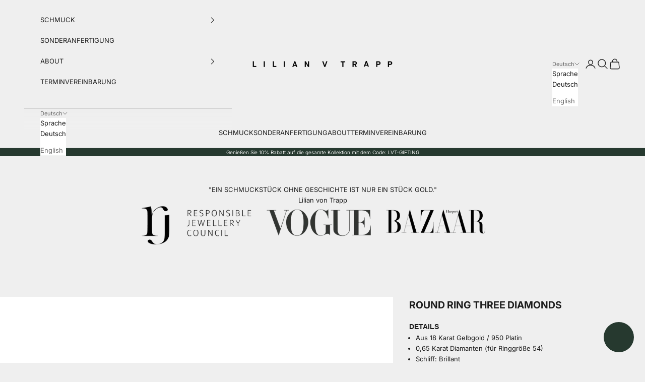

--- FILE ---
content_type: text/html; charset=utf-8
request_url: https://lilianvontrapp.com/products/round-ring-three-diamonds
body_size: 46948
content:
<!doctype html>

<html lang="de" dir="ltr">
  <head>
    <meta charset="utf-8">
    <meta name="viewport" content="width=device-width, initial-scale=1.0, height=device-height, minimum-scale=1.0, maximum-scale=5.0">

    <title>ROUND RING THREE DIAMONDS</title><meta name="description" content="DETAILS Aus 18 Karat Gelbgold / 950 Platin 0,65 Karat Diamanten (für Ringgröße 54) Schliff: Brillant Farbe: G (fast farblos) Reinheit: VS (unsichtbare Einschlüsse) Mittlere Reihe gefasster Diamanten Solide, runde Form Breite: 3,5 mm x 3,5 mm Inklusive kostenloser Wunschgravur"><link rel="canonical" href="https://lilianvontrapp.com/products/round-ring-three-diamonds"><link rel="shortcut icon" href="//lilianvontrapp.com/cdn/shop/files/FAV.jpg?v=1665664247&width=96">
      <link rel="apple-touch-icon" href="//lilianvontrapp.com/cdn/shop/files/FAV.jpg?v=1665664247&width=180"><link rel="preconnect" href="https://fonts.shopifycdn.com" crossorigin><link rel="preload" href="//lilianvontrapp.com/cdn/fonts/inter/inter_n4.b2a3f24c19b4de56e8871f609e73ca7f6d2e2bb9.woff2" as="font" type="font/woff2" crossorigin><link rel="preload" href="//lilianvontrapp.com/cdn/fonts/inter/inter_n4.b2a3f24c19b4de56e8871f609e73ca7f6d2e2bb9.woff2" as="font" type="font/woff2" crossorigin><meta property="og:type" content="product">
  <meta property="og:title" content="ROUND RING THREE DIAMONDS">
  <meta property="product:price:amount" content="3.990,00">
  <meta property="product:price:currency" content="EUR">
  <meta property="product:availability" content="in stock"><meta property="og:image" content="http://lilianvontrapp.com/cdn/shop/files/ROUNDRINGTHREEMEMORY18KARATGELBGOLD_302d3a93-3fc1-4afb-b032-17b3c1bf44f2.jpg?v=1720527002&width=2048">
  <meta property="og:image:secure_url" content="https://lilianvontrapp.com/cdn/shop/files/ROUNDRINGTHREEMEMORY18KARATGELBGOLD_302d3a93-3fc1-4afb-b032-17b3c1bf44f2.jpg?v=1720527002&width=2048">
  <meta property="og:image:width" content="4000">
  <meta property="og:image:height" content="4000"><meta property="og:description" content="DETAILS Aus 18 Karat Gelbgold / 950 Platin 0,65 Karat Diamanten (für Ringgröße 54) Schliff: Brillant Farbe: G (fast farblos) Reinheit: VS (unsichtbare Einschlüsse) Mittlere Reihe gefasster Diamanten Solide, runde Form Breite: 3,5 mm x 3,5 mm Inklusive kostenloser Wunschgravur"><meta property="og:url" content="https://lilianvontrapp.com/products/round-ring-three-diamonds">
<meta property="og:site_name" content="Lilian von Trapp"><meta name="twitter:card" content="summary"><meta name="twitter:title" content="ROUND RING THREE DIAMONDS">
  <meta name="twitter:description" content="
DETAILS 




 Aus 18 Karat Gelbgold / 950 Platin
 0,65 Karat Diamanten (für Ringgröße 54)
 Schliff: Brillant
 Farbe: G (fast farblos)
 Reinheit: VS (unsichtbare Einschlüsse)
 Mittlere Reihe gefasster Diamanten
 Solide, runde Form
 Breite: 3,5 mm x 3,5 mm
 Inklusive kostenloser&amp;nbsp;Wunschgravur


"><meta name="twitter:image" content="https://lilianvontrapp.com/cdn/shop/files/ROUNDRINGTHREEMEMORY18KARATGELBGOLD_302d3a93-3fc1-4afb-b032-17b3c1bf44f2.jpg?crop=center&height=1200&v=1720527002&width=1200">
  <meta name="twitter:image:alt" content=""><script async crossorigin fetchpriority="high" src="/cdn/shopifycloud/importmap-polyfill/es-modules-shim.2.4.0.js"></script>
<script type="application/ld+json">{"@context":"http:\/\/schema.org\/","@id":"\/products\/round-ring-three-diamonds#product","@type":"ProductGroup","brand":{"@type":"Brand","name":"Lilian von Trapp: Exclusive, sustainable jewellery."},"category":"Ringe","description":"\nDETAILS \n\n\n\n\n Aus 18 Karat Gelbgold \/ 950 Platin\n 0,65 Karat Diamanten (für Ringgröße 54)\n Schliff: Brillant\n Farbe: G (fast farblos)\n Reinheit: VS (unsichtbare Einschlüsse)\n Mittlere Reihe gefasster Diamanten\n Solide, runde Form\n Breite: 3,5 mm x 3,5 mm\n Inklusive kostenloser\u0026nbsp;Wunschgravur\n\n\n","hasVariant":[{"@id":"\/products\/round-ring-three-diamonds?variant=45409666138376#variant","@type":"Product","image":"https:\/\/lilianvontrapp.com\/cdn\/shop\/files\/ROUNDRINGTHREEMEMORY18KARATGELBGOLD_302d3a93-3fc1-4afb-b032-17b3c1bf44f2.jpg?v=1720527002\u0026width=1920","name":"ROUND RING THREE DIAMONDS - 18 Karat Gelbgold \/ 44 \/ Diamant","offers":{"@id":"\/products\/round-ring-three-diamonds?variant=45409666138376#offer","@type":"Offer","availability":"http:\/\/schema.org\/InStock","price":"3990.00","priceCurrency":"EUR","url":"https:\/\/lilianvontrapp.com\/products\/round-ring-three-diamonds?variant=45409666138376"}},{"@id":"\/products\/round-ring-three-diamonds?variant=45409666171144#variant","@type":"Product","image":"https:\/\/lilianvontrapp.com\/cdn\/shop\/files\/ROUNDRINGTHREEMEMORY18KARATGELBGOLD_302d3a93-3fc1-4afb-b032-17b3c1bf44f2.jpg?v=1720527002\u0026width=1920","name":"ROUND RING THREE DIAMONDS - 18 Karat Gelbgold \/ 45 \/ Diamant","offers":{"@id":"\/products\/round-ring-three-diamonds?variant=45409666171144#offer","@type":"Offer","availability":"http:\/\/schema.org\/InStock","price":"3990.00","priceCurrency":"EUR","url":"https:\/\/lilianvontrapp.com\/products\/round-ring-three-diamonds?variant=45409666171144"}},{"@id":"\/products\/round-ring-three-diamonds?variant=45409666203912#variant","@type":"Product","image":"https:\/\/lilianvontrapp.com\/cdn\/shop\/files\/ROUNDRINGTHREEMEMORY18KARATGELBGOLD_302d3a93-3fc1-4afb-b032-17b3c1bf44f2.jpg?v=1720527002\u0026width=1920","name":"ROUND RING THREE DIAMONDS - 18 Karat Gelbgold \/ 46 \/ Diamant","offers":{"@id":"\/products\/round-ring-three-diamonds?variant=45409666203912#offer","@type":"Offer","availability":"http:\/\/schema.org\/InStock","price":"3990.00","priceCurrency":"EUR","url":"https:\/\/lilianvontrapp.com\/products\/round-ring-three-diamonds?variant=45409666203912"}},{"@id":"\/products\/round-ring-three-diamonds?variant=45409666236680#variant","@type":"Product","image":"https:\/\/lilianvontrapp.com\/cdn\/shop\/files\/ROUNDRINGTHREEMEMORY18KARATGELBGOLD_302d3a93-3fc1-4afb-b032-17b3c1bf44f2.jpg?v=1720527002\u0026width=1920","name":"ROUND RING THREE DIAMONDS - 18 Karat Gelbgold \/ 47 \/ Diamant","offers":{"@id":"\/products\/round-ring-three-diamonds?variant=45409666236680#offer","@type":"Offer","availability":"http:\/\/schema.org\/InStock","price":"3990.00","priceCurrency":"EUR","url":"https:\/\/lilianvontrapp.com\/products\/round-ring-three-diamonds?variant=45409666236680"}},{"@id":"\/products\/round-ring-three-diamonds?variant=45409666269448#variant","@type":"Product","image":"https:\/\/lilianvontrapp.com\/cdn\/shop\/files\/ROUNDRINGTHREEMEMORY18KARATGELBGOLD_302d3a93-3fc1-4afb-b032-17b3c1bf44f2.jpg?v=1720527002\u0026width=1920","name":"ROUND RING THREE DIAMONDS - 18 Karat Gelbgold \/ 48 \/ Diamant","offers":{"@id":"\/products\/round-ring-three-diamonds?variant=45409666269448#offer","@type":"Offer","availability":"http:\/\/schema.org\/InStock","price":"3990.00","priceCurrency":"EUR","url":"https:\/\/lilianvontrapp.com\/products\/round-ring-three-diamonds?variant=45409666269448"}},{"@id":"\/products\/round-ring-three-diamonds?variant=45409666302216#variant","@type":"Product","image":"https:\/\/lilianvontrapp.com\/cdn\/shop\/files\/ROUNDRINGTHREEMEMORY18KARATGELBGOLD_302d3a93-3fc1-4afb-b032-17b3c1bf44f2.jpg?v=1720527002\u0026width=1920","name":"ROUND RING THREE DIAMONDS - 18 Karat Gelbgold \/ 49 \/ Diamant","offers":{"@id":"\/products\/round-ring-three-diamonds?variant=45409666302216#offer","@type":"Offer","availability":"http:\/\/schema.org\/InStock","price":"3990.00","priceCurrency":"EUR","url":"https:\/\/lilianvontrapp.com\/products\/round-ring-three-diamonds?variant=45409666302216"}},{"@id":"\/products\/round-ring-three-diamonds?variant=45409666334984#variant","@type":"Product","image":"https:\/\/lilianvontrapp.com\/cdn\/shop\/files\/ROUNDRINGTHREEMEMORY18KARATGELBGOLD_302d3a93-3fc1-4afb-b032-17b3c1bf44f2.jpg?v=1720527002\u0026width=1920","name":"ROUND RING THREE DIAMONDS - 18 Karat Gelbgold \/ 50 \/ Diamant","offers":{"@id":"\/products\/round-ring-three-diamonds?variant=45409666334984#offer","@type":"Offer","availability":"http:\/\/schema.org\/InStock","price":"3990.00","priceCurrency":"EUR","url":"https:\/\/lilianvontrapp.com\/products\/round-ring-three-diamonds?variant=45409666334984"}},{"@id":"\/products\/round-ring-three-diamonds?variant=45409666367752#variant","@type":"Product","image":"https:\/\/lilianvontrapp.com\/cdn\/shop\/files\/ROUNDRINGTHREEMEMORY18KARATGELBGOLD_302d3a93-3fc1-4afb-b032-17b3c1bf44f2.jpg?v=1720527002\u0026width=1920","name":"ROUND RING THREE DIAMONDS - 18 Karat Gelbgold \/ 51 \/ Diamant","offers":{"@id":"\/products\/round-ring-three-diamonds?variant=45409666367752#offer","@type":"Offer","availability":"http:\/\/schema.org\/InStock","price":"3990.00","priceCurrency":"EUR","url":"https:\/\/lilianvontrapp.com\/products\/round-ring-three-diamonds?variant=45409666367752"}},{"@id":"\/products\/round-ring-three-diamonds?variant=45409666400520#variant","@type":"Product","image":"https:\/\/lilianvontrapp.com\/cdn\/shop\/files\/ROUNDRINGTHREEMEMORY18KARATGELBGOLD_302d3a93-3fc1-4afb-b032-17b3c1bf44f2.jpg?v=1720527002\u0026width=1920","name":"ROUND RING THREE DIAMONDS - 18 Karat Gelbgold \/ 52 \/ Diamant","offers":{"@id":"\/products\/round-ring-three-diamonds?variant=45409666400520#offer","@type":"Offer","availability":"http:\/\/schema.org\/InStock","price":"3990.00","priceCurrency":"EUR","url":"https:\/\/lilianvontrapp.com\/products\/round-ring-three-diamonds?variant=45409666400520"}},{"@id":"\/products\/round-ring-three-diamonds?variant=45409666433288#variant","@type":"Product","image":"https:\/\/lilianvontrapp.com\/cdn\/shop\/files\/ROUNDRINGTHREEMEMORY18KARATGELBGOLD_302d3a93-3fc1-4afb-b032-17b3c1bf44f2.jpg?v=1720527002\u0026width=1920","name":"ROUND RING THREE DIAMONDS - 18 Karat Gelbgold \/ 53 \/ Diamant","offers":{"@id":"\/products\/round-ring-three-diamonds?variant=45409666433288#offer","@type":"Offer","availability":"http:\/\/schema.org\/InStock","price":"3990.00","priceCurrency":"EUR","url":"https:\/\/lilianvontrapp.com\/products\/round-ring-three-diamonds?variant=45409666433288"}},{"@id":"\/products\/round-ring-three-diamonds?variant=45409666466056#variant","@type":"Product","image":"https:\/\/lilianvontrapp.com\/cdn\/shop\/files\/ROUNDRINGTHREEMEMORY18KARATGELBGOLD_302d3a93-3fc1-4afb-b032-17b3c1bf44f2.jpg?v=1720527002\u0026width=1920","name":"ROUND RING THREE DIAMONDS - 18 Karat Gelbgold \/ 54 \/ Diamant","offers":{"@id":"\/products\/round-ring-three-diamonds?variant=45409666466056#offer","@type":"Offer","availability":"http:\/\/schema.org\/InStock","price":"3990.00","priceCurrency":"EUR","url":"https:\/\/lilianvontrapp.com\/products\/round-ring-three-diamonds?variant=45409666466056"}},{"@id":"\/products\/round-ring-three-diamonds?variant=45409666498824#variant","@type":"Product","image":"https:\/\/lilianvontrapp.com\/cdn\/shop\/files\/ROUNDRINGTHREEMEMORY18KARATGELBGOLD_302d3a93-3fc1-4afb-b032-17b3c1bf44f2.jpg?v=1720527002\u0026width=1920","name":"ROUND RING THREE DIAMONDS - 18 Karat Gelbgold \/ 55 \/ Diamant","offers":{"@id":"\/products\/round-ring-three-diamonds?variant=45409666498824#offer","@type":"Offer","availability":"http:\/\/schema.org\/InStock","price":"3990.00","priceCurrency":"EUR","url":"https:\/\/lilianvontrapp.com\/products\/round-ring-three-diamonds?variant=45409666498824"}},{"@id":"\/products\/round-ring-three-diamonds?variant=45409666531592#variant","@type":"Product","image":"https:\/\/lilianvontrapp.com\/cdn\/shop\/files\/ROUNDRINGTHREEMEMORY18KARATGELBGOLD_302d3a93-3fc1-4afb-b032-17b3c1bf44f2.jpg?v=1720527002\u0026width=1920","name":"ROUND RING THREE DIAMONDS - 18 Karat Gelbgold \/ 56 \/ Diamant","offers":{"@id":"\/products\/round-ring-three-diamonds?variant=45409666531592#offer","@type":"Offer","availability":"http:\/\/schema.org\/InStock","price":"3990.00","priceCurrency":"EUR","url":"https:\/\/lilianvontrapp.com\/products\/round-ring-three-diamonds?variant=45409666531592"}},{"@id":"\/products\/round-ring-three-diamonds?variant=45409666564360#variant","@type":"Product","image":"https:\/\/lilianvontrapp.com\/cdn\/shop\/files\/ROUNDRINGTHREEMEMORY18KARATGELBGOLD_302d3a93-3fc1-4afb-b032-17b3c1bf44f2.jpg?v=1720527002\u0026width=1920","name":"ROUND RING THREE DIAMONDS - 18 Karat Gelbgold \/ 57 \/ Diamant","offers":{"@id":"\/products\/round-ring-three-diamonds?variant=45409666564360#offer","@type":"Offer","availability":"http:\/\/schema.org\/InStock","price":"4290.00","priceCurrency":"EUR","url":"https:\/\/lilianvontrapp.com\/products\/round-ring-three-diamonds?variant=45409666564360"}},{"@id":"\/products\/round-ring-three-diamonds?variant=45409666597128#variant","@type":"Product","image":"https:\/\/lilianvontrapp.com\/cdn\/shop\/files\/ROUNDRINGTHREEMEMORY18KARATGELBGOLD_302d3a93-3fc1-4afb-b032-17b3c1bf44f2.jpg?v=1720527002\u0026width=1920","name":"ROUND RING THREE DIAMONDS - 18 Karat Gelbgold \/ 58 \/ Diamant","offers":{"@id":"\/products\/round-ring-three-diamonds?variant=45409666597128#offer","@type":"Offer","availability":"http:\/\/schema.org\/InStock","price":"4290.00","priceCurrency":"EUR","url":"https:\/\/lilianvontrapp.com\/products\/round-ring-three-diamonds?variant=45409666597128"}},{"@id":"\/products\/round-ring-three-diamonds?variant=45409666629896#variant","@type":"Product","image":"https:\/\/lilianvontrapp.com\/cdn\/shop\/files\/ROUNDRINGTHREEMEMORY18KARATGELBGOLD_302d3a93-3fc1-4afb-b032-17b3c1bf44f2.jpg?v=1720527002\u0026width=1920","name":"ROUND RING THREE DIAMONDS - 18 Karat Gelbgold \/ 59 \/ Diamant","offers":{"@id":"\/products\/round-ring-three-diamonds?variant=45409666629896#offer","@type":"Offer","availability":"http:\/\/schema.org\/InStock","price":"4290.00","priceCurrency":"EUR","url":"https:\/\/lilianvontrapp.com\/products\/round-ring-three-diamonds?variant=45409666629896"}},{"@id":"\/products\/round-ring-three-diamonds?variant=45409666662664#variant","@type":"Product","image":"https:\/\/lilianvontrapp.com\/cdn\/shop\/files\/ROUNDRINGTHREEMEMORY18KARATGELBGOLD_302d3a93-3fc1-4afb-b032-17b3c1bf44f2.jpg?v=1720527002\u0026width=1920","name":"ROUND RING THREE DIAMONDS - 18 Karat Gelbgold \/ 60 \/ Diamant","offers":{"@id":"\/products\/round-ring-three-diamonds?variant=45409666662664#offer","@type":"Offer","availability":"http:\/\/schema.org\/InStock","price":"4290.00","priceCurrency":"EUR","url":"https:\/\/lilianvontrapp.com\/products\/round-ring-three-diamonds?variant=45409666662664"}},{"@id":"\/products\/round-ring-three-diamonds?variant=49497513951496#variant","@type":"Product","image":"https:\/\/lilianvontrapp.com\/cdn\/shop\/files\/ROUNDRINGTHREEMEMORY18KARATGELBGOLD_302d3a93-3fc1-4afb-b032-17b3c1bf44f2.jpg?v=1720527002\u0026width=1920","name":"ROUND RING THREE DIAMONDS - 18 Karat Gelbgold \/ 61 \/ Diamant","offers":{"@id":"\/products\/round-ring-three-diamonds?variant=49497513951496#offer","@type":"Offer","availability":"http:\/\/schema.org\/InStock","price":"4290.00","priceCurrency":"EUR","url":"https:\/\/lilianvontrapp.com\/products\/round-ring-three-diamonds?variant=49497513951496"}},{"@id":"\/products\/round-ring-three-diamonds?variant=49497513984264#variant","@type":"Product","image":"https:\/\/lilianvontrapp.com\/cdn\/shop\/files\/ROUNDRINGTHREEMEMORY18KARATGELBGOLD_302d3a93-3fc1-4afb-b032-17b3c1bf44f2.jpg?v=1720527002\u0026width=1920","name":"ROUND RING THREE DIAMONDS - 18 Karat Gelbgold \/ 62 \/ Diamant","offers":{"@id":"\/products\/round-ring-three-diamonds?variant=49497513984264#offer","@type":"Offer","availability":"http:\/\/schema.org\/InStock","price":"4290.00","priceCurrency":"EUR","url":"https:\/\/lilianvontrapp.com\/products\/round-ring-three-diamonds?variant=49497513984264"}},{"@id":"\/products\/round-ring-three-diamonds?variant=49497514017032#variant","@type":"Product","image":"https:\/\/lilianvontrapp.com\/cdn\/shop\/files\/ROUNDRINGTHREEMEMORY18KARATGELBGOLD_302d3a93-3fc1-4afb-b032-17b3c1bf44f2.jpg?v=1720527002\u0026width=1920","name":"ROUND RING THREE DIAMONDS - 18 Karat Gelbgold \/ 63 \/ Diamant","offers":{"@id":"\/products\/round-ring-three-diamonds?variant=49497514017032#offer","@type":"Offer","availability":"http:\/\/schema.org\/InStock","price":"4290.00","priceCurrency":"EUR","url":"https:\/\/lilianvontrapp.com\/products\/round-ring-three-diamonds?variant=49497514017032"}},{"@id":"\/products\/round-ring-three-diamonds?variant=49497514049800#variant","@type":"Product","image":"https:\/\/lilianvontrapp.com\/cdn\/shop\/files\/ROUNDRINGTHREEMEMORY18KARATGELBGOLD_302d3a93-3fc1-4afb-b032-17b3c1bf44f2.jpg?v=1720527002\u0026width=1920","name":"ROUND RING THREE DIAMONDS - 18 Karat Gelbgold \/ 64 \/ Diamant","offers":{"@id":"\/products\/round-ring-three-diamonds?variant=49497514049800#offer","@type":"Offer","availability":"http:\/\/schema.org\/InStock","price":"4290.00","priceCurrency":"EUR","url":"https:\/\/lilianvontrapp.com\/products\/round-ring-three-diamonds?variant=49497514049800"}},{"@id":"\/products\/round-ring-three-diamonds?variant=49497514082568#variant","@type":"Product","image":"https:\/\/lilianvontrapp.com\/cdn\/shop\/files\/ROUNDRINGTHREEMEMORY18KARATGELBGOLD_302d3a93-3fc1-4afb-b032-17b3c1bf44f2.jpg?v=1720527002\u0026width=1920","name":"ROUND RING THREE DIAMONDS - 18 Karat Gelbgold \/ 65 \/ Diamant","offers":{"@id":"\/products\/round-ring-three-diamonds?variant=49497514082568#offer","@type":"Offer","availability":"http:\/\/schema.org\/InStock","price":"4290.00","priceCurrency":"EUR","url":"https:\/\/lilianvontrapp.com\/products\/round-ring-three-diamonds?variant=49497514082568"}},{"@id":"\/products\/round-ring-three-diamonds?variant=49497514148104#variant","@type":"Product","image":"https:\/\/lilianvontrapp.com\/cdn\/shop\/files\/ROUNDRINGTHREEMEMORY18KARATGELBGOLD_302d3a93-3fc1-4afb-b032-17b3c1bf44f2.jpg?v=1720527002\u0026width=1920","name":"ROUND RING THREE DIAMONDS - 18 Karat Gelbgold \/ 66 \/ Diamant","offers":{"@id":"\/products\/round-ring-three-diamonds?variant=49497514148104#offer","@type":"Offer","availability":"http:\/\/schema.org\/InStock","price":"4290.00","priceCurrency":"EUR","url":"https:\/\/lilianvontrapp.com\/products\/round-ring-three-diamonds?variant=49497514148104"}},{"@id":"\/products\/round-ring-three-diamonds?variant=49497514180872#variant","@type":"Product","image":"https:\/\/lilianvontrapp.com\/cdn\/shop\/files\/ROUNDRINGTHREEMEMORY18KARATGELBGOLD_302d3a93-3fc1-4afb-b032-17b3c1bf44f2.jpg?v=1720527002\u0026width=1920","name":"ROUND RING THREE DIAMONDS - 18 Karat Gelbgold \/ 67 \/ Diamant","offers":{"@id":"\/products\/round-ring-three-diamonds?variant=49497514180872#offer","@type":"Offer","availability":"http:\/\/schema.org\/InStock","price":"4290.00","priceCurrency":"EUR","url":"https:\/\/lilianvontrapp.com\/products\/round-ring-three-diamonds?variant=49497514180872"}},{"@id":"\/products\/round-ring-three-diamonds?variant=49497514213640#variant","@type":"Product","image":"https:\/\/lilianvontrapp.com\/cdn\/shop\/files\/ROUNDRINGTHREEMEMORY18KARATGELBGOLD_302d3a93-3fc1-4afb-b032-17b3c1bf44f2.jpg?v=1720527002\u0026width=1920","name":"ROUND RING THREE DIAMONDS - 18 Karat Gelbgold \/ 68 \/ Diamant","offers":{"@id":"\/products\/round-ring-three-diamonds?variant=49497514213640#offer","@type":"Offer","availability":"http:\/\/schema.org\/InStock","price":"4290.00","priceCurrency":"EUR","url":"https:\/\/lilianvontrapp.com\/products\/round-ring-three-diamonds?variant=49497514213640"}},{"@id":"\/products\/round-ring-three-diamonds?variant=49497514246408#variant","@type":"Product","image":"https:\/\/lilianvontrapp.com\/cdn\/shop\/files\/ROUNDRINGTHREEMEMORY18KARATGELBGOLD_302d3a93-3fc1-4afb-b032-17b3c1bf44f2.jpg?v=1720527002\u0026width=1920","name":"ROUND RING THREE DIAMONDS - 18 Karat Gelbgold \/ 69 \/ Diamant","offers":{"@id":"\/products\/round-ring-three-diamonds?variant=49497514246408#offer","@type":"Offer","availability":"http:\/\/schema.org\/InStock","price":"4290.00","priceCurrency":"EUR","url":"https:\/\/lilianvontrapp.com\/products\/round-ring-three-diamonds?variant=49497514246408"}},{"@id":"\/products\/round-ring-three-diamonds?variant=49497514279176#variant","@type":"Product","image":"https:\/\/lilianvontrapp.com\/cdn\/shop\/files\/ROUNDRINGTHREEMEMORY18KARATGELBGOLD_302d3a93-3fc1-4afb-b032-17b3c1bf44f2.jpg?v=1720527002\u0026width=1920","name":"ROUND RING THREE DIAMONDS - 18 Karat Gelbgold \/ 70 \/ Diamant","offers":{"@id":"\/products\/round-ring-three-diamonds?variant=49497514279176#offer","@type":"Offer","availability":"http:\/\/schema.org\/InStock","price":"4290.00","priceCurrency":"EUR","url":"https:\/\/lilianvontrapp.com\/products\/round-ring-three-diamonds?variant=49497514279176"}},{"@id":"\/products\/round-ring-three-diamonds?variant=45409666695432#variant","@type":"Product","image":"https:\/\/lilianvontrapp.com\/cdn\/shop\/files\/ROUNDRINGTHREEMEMORY950PLATIN_d2b170dc-a02c-4190-979a-534d58f98e9a.jpg?v=1720527003\u0026width=1920","name":"ROUND RING THREE DIAMONDS - 950 Platin \/ 44 \/ Diamant","offers":{"@id":"\/products\/round-ring-three-diamonds?variant=45409666695432#offer","@type":"Offer","availability":"http:\/\/schema.org\/InStock","price":"4190.00","priceCurrency":"EUR","url":"https:\/\/lilianvontrapp.com\/products\/round-ring-three-diamonds?variant=45409666695432"}},{"@id":"\/products\/round-ring-three-diamonds?variant=45409666728200#variant","@type":"Product","image":"https:\/\/lilianvontrapp.com\/cdn\/shop\/files\/ROUNDRINGTHREEMEMORY950PLATIN_d2b170dc-a02c-4190-979a-534d58f98e9a.jpg?v=1720527003\u0026width=1920","name":"ROUND RING THREE DIAMONDS - 950 Platin \/ 45 \/ Diamant","offers":{"@id":"\/products\/round-ring-three-diamonds?variant=45409666728200#offer","@type":"Offer","availability":"http:\/\/schema.org\/InStock","price":"4190.00","priceCurrency":"EUR","url":"https:\/\/lilianvontrapp.com\/products\/round-ring-three-diamonds?variant=45409666728200"}},{"@id":"\/products\/round-ring-three-diamonds?variant=45409666760968#variant","@type":"Product","image":"https:\/\/lilianvontrapp.com\/cdn\/shop\/files\/ROUNDRINGTHREEMEMORY950PLATIN_d2b170dc-a02c-4190-979a-534d58f98e9a.jpg?v=1720527003\u0026width=1920","name":"ROUND RING THREE DIAMONDS - 950 Platin \/ 46 \/ Diamant","offers":{"@id":"\/products\/round-ring-three-diamonds?variant=45409666760968#offer","@type":"Offer","availability":"http:\/\/schema.org\/InStock","price":"4190.00","priceCurrency":"EUR","url":"https:\/\/lilianvontrapp.com\/products\/round-ring-three-diamonds?variant=45409666760968"}},{"@id":"\/products\/round-ring-three-diamonds?variant=45409666793736#variant","@type":"Product","image":"https:\/\/lilianvontrapp.com\/cdn\/shop\/files\/ROUNDRINGTHREEMEMORY950PLATIN_d2b170dc-a02c-4190-979a-534d58f98e9a.jpg?v=1720527003\u0026width=1920","name":"ROUND RING THREE DIAMONDS - 950 Platin \/ 47 \/ Diamant","offers":{"@id":"\/products\/round-ring-three-diamonds?variant=45409666793736#offer","@type":"Offer","availability":"http:\/\/schema.org\/InStock","price":"4190.00","priceCurrency":"EUR","url":"https:\/\/lilianvontrapp.com\/products\/round-ring-three-diamonds?variant=45409666793736"}},{"@id":"\/products\/round-ring-three-diamonds?variant=45409666826504#variant","@type":"Product","image":"https:\/\/lilianvontrapp.com\/cdn\/shop\/files\/ROUNDRINGTHREEMEMORY950PLATIN_d2b170dc-a02c-4190-979a-534d58f98e9a.jpg?v=1720527003\u0026width=1920","name":"ROUND RING THREE DIAMONDS - 950 Platin \/ 48 \/ Diamant","offers":{"@id":"\/products\/round-ring-three-diamonds?variant=45409666826504#offer","@type":"Offer","availability":"http:\/\/schema.org\/InStock","price":"4190.00","priceCurrency":"EUR","url":"https:\/\/lilianvontrapp.com\/products\/round-ring-three-diamonds?variant=45409666826504"}},{"@id":"\/products\/round-ring-three-diamonds?variant=45409666859272#variant","@type":"Product","image":"https:\/\/lilianvontrapp.com\/cdn\/shop\/files\/ROUNDRINGTHREEMEMORY950PLATIN_d2b170dc-a02c-4190-979a-534d58f98e9a.jpg?v=1720527003\u0026width=1920","name":"ROUND RING THREE DIAMONDS - 950 Platin \/ 49 \/ Diamant","offers":{"@id":"\/products\/round-ring-three-diamonds?variant=45409666859272#offer","@type":"Offer","availability":"http:\/\/schema.org\/InStock","price":"4190.00","priceCurrency":"EUR","url":"https:\/\/lilianvontrapp.com\/products\/round-ring-three-diamonds?variant=45409666859272"}},{"@id":"\/products\/round-ring-three-diamonds?variant=45409666892040#variant","@type":"Product","image":"https:\/\/lilianvontrapp.com\/cdn\/shop\/files\/ROUNDRINGTHREEMEMORY950PLATIN_d2b170dc-a02c-4190-979a-534d58f98e9a.jpg?v=1720527003\u0026width=1920","name":"ROUND RING THREE DIAMONDS - 950 Platin \/ 50 \/ Diamant","offers":{"@id":"\/products\/round-ring-three-diamonds?variant=45409666892040#offer","@type":"Offer","availability":"http:\/\/schema.org\/InStock","price":"4190.00","priceCurrency":"EUR","url":"https:\/\/lilianvontrapp.com\/products\/round-ring-three-diamonds?variant=45409666892040"}},{"@id":"\/products\/round-ring-three-diamonds?variant=45409666924808#variant","@type":"Product","image":"https:\/\/lilianvontrapp.com\/cdn\/shop\/files\/ROUNDRINGTHREEMEMORY950PLATIN_d2b170dc-a02c-4190-979a-534d58f98e9a.jpg?v=1720527003\u0026width=1920","name":"ROUND RING THREE DIAMONDS - 950 Platin \/ 51 \/ Diamant","offers":{"@id":"\/products\/round-ring-three-diamonds?variant=45409666924808#offer","@type":"Offer","availability":"http:\/\/schema.org\/InStock","price":"4190.00","priceCurrency":"EUR","url":"https:\/\/lilianvontrapp.com\/products\/round-ring-three-diamonds?variant=45409666924808"}},{"@id":"\/products\/round-ring-three-diamonds?variant=45409666957576#variant","@type":"Product","image":"https:\/\/lilianvontrapp.com\/cdn\/shop\/files\/ROUNDRINGTHREEMEMORY950PLATIN_d2b170dc-a02c-4190-979a-534d58f98e9a.jpg?v=1720527003\u0026width=1920","name":"ROUND RING THREE DIAMONDS - 950 Platin \/ 52 \/ Diamant","offers":{"@id":"\/products\/round-ring-three-diamonds?variant=45409666957576#offer","@type":"Offer","availability":"http:\/\/schema.org\/InStock","price":"4190.00","priceCurrency":"EUR","url":"https:\/\/lilianvontrapp.com\/products\/round-ring-three-diamonds?variant=45409666957576"}},{"@id":"\/products\/round-ring-three-diamonds?variant=45409666990344#variant","@type":"Product","image":"https:\/\/lilianvontrapp.com\/cdn\/shop\/files\/ROUNDRINGTHREEMEMORY950PLATIN_d2b170dc-a02c-4190-979a-534d58f98e9a.jpg?v=1720527003\u0026width=1920","name":"ROUND RING THREE DIAMONDS - 950 Platin \/ 53 \/ Diamant","offers":{"@id":"\/products\/round-ring-three-diamonds?variant=45409666990344#offer","@type":"Offer","availability":"http:\/\/schema.org\/InStock","price":"4190.00","priceCurrency":"EUR","url":"https:\/\/lilianvontrapp.com\/products\/round-ring-three-diamonds?variant=45409666990344"}},{"@id":"\/products\/round-ring-three-diamonds?variant=45409667023112#variant","@type":"Product","image":"https:\/\/lilianvontrapp.com\/cdn\/shop\/files\/ROUNDRINGTHREEMEMORY950PLATIN_d2b170dc-a02c-4190-979a-534d58f98e9a.jpg?v=1720527003\u0026width=1920","name":"ROUND RING THREE DIAMONDS - 950 Platin \/ 54 \/ Diamant","offers":{"@id":"\/products\/round-ring-three-diamonds?variant=45409667023112#offer","@type":"Offer","availability":"http:\/\/schema.org\/InStock","price":"4190.00","priceCurrency":"EUR","url":"https:\/\/lilianvontrapp.com\/products\/round-ring-three-diamonds?variant=45409667023112"}},{"@id":"\/products\/round-ring-three-diamonds?variant=45409667055880#variant","@type":"Product","image":"https:\/\/lilianvontrapp.com\/cdn\/shop\/files\/ROUNDRINGTHREEMEMORY950PLATIN_d2b170dc-a02c-4190-979a-534d58f98e9a.jpg?v=1720527003\u0026width=1920","name":"ROUND RING THREE DIAMONDS - 950 Platin \/ 55 \/ Diamant","offers":{"@id":"\/products\/round-ring-three-diamonds?variant=45409667055880#offer","@type":"Offer","availability":"http:\/\/schema.org\/InStock","price":"4190.00","priceCurrency":"EUR","url":"https:\/\/lilianvontrapp.com\/products\/round-ring-three-diamonds?variant=45409667055880"}},{"@id":"\/products\/round-ring-three-diamonds?variant=45409667088648#variant","@type":"Product","image":"https:\/\/lilianvontrapp.com\/cdn\/shop\/files\/ROUNDRINGTHREEMEMORY950PLATIN_d2b170dc-a02c-4190-979a-534d58f98e9a.jpg?v=1720527003\u0026width=1920","name":"ROUND RING THREE DIAMONDS - 950 Platin \/ 56 \/ Diamant","offers":{"@id":"\/products\/round-ring-three-diamonds?variant=45409667088648#offer","@type":"Offer","availability":"http:\/\/schema.org\/InStock","price":"4190.00","priceCurrency":"EUR","url":"https:\/\/lilianvontrapp.com\/products\/round-ring-three-diamonds?variant=45409667088648"}},{"@id":"\/products\/round-ring-three-diamonds?variant=45409667121416#variant","@type":"Product","image":"https:\/\/lilianvontrapp.com\/cdn\/shop\/files\/ROUNDRINGTHREEMEMORY950PLATIN_d2b170dc-a02c-4190-979a-534d58f98e9a.jpg?v=1720527003\u0026width=1920","name":"ROUND RING THREE DIAMONDS - 950 Platin \/ 57 \/ Diamant","offers":{"@id":"\/products\/round-ring-three-diamonds?variant=45409667121416#offer","@type":"Offer","availability":"http:\/\/schema.org\/InStock","price":"4490.00","priceCurrency":"EUR","url":"https:\/\/lilianvontrapp.com\/products\/round-ring-three-diamonds?variant=45409667121416"}},{"@id":"\/products\/round-ring-three-diamonds?variant=45409667154184#variant","@type":"Product","image":"https:\/\/lilianvontrapp.com\/cdn\/shop\/files\/ROUNDRINGTHREEMEMORY950PLATIN_d2b170dc-a02c-4190-979a-534d58f98e9a.jpg?v=1720527003\u0026width=1920","name":"ROUND RING THREE DIAMONDS - 950 Platin \/ 58 \/ Diamant","offers":{"@id":"\/products\/round-ring-three-diamonds?variant=45409667154184#offer","@type":"Offer","availability":"http:\/\/schema.org\/InStock","price":"4490.00","priceCurrency":"EUR","url":"https:\/\/lilianvontrapp.com\/products\/round-ring-three-diamonds?variant=45409667154184"}},{"@id":"\/products\/round-ring-three-diamonds?variant=45409667186952#variant","@type":"Product","image":"https:\/\/lilianvontrapp.com\/cdn\/shop\/files\/ROUNDRINGTHREEMEMORY950PLATIN_d2b170dc-a02c-4190-979a-534d58f98e9a.jpg?v=1720527003\u0026width=1920","name":"ROUND RING THREE DIAMONDS - 950 Platin \/ 59 \/ Diamant","offers":{"@id":"\/products\/round-ring-three-diamonds?variant=45409667186952#offer","@type":"Offer","availability":"http:\/\/schema.org\/InStock","price":"4490.00","priceCurrency":"EUR","url":"https:\/\/lilianvontrapp.com\/products\/round-ring-three-diamonds?variant=45409667186952"}},{"@id":"\/products\/round-ring-three-diamonds?variant=45409667219720#variant","@type":"Product","image":"https:\/\/lilianvontrapp.com\/cdn\/shop\/files\/ROUNDRINGTHREEMEMORY950PLATIN_d2b170dc-a02c-4190-979a-534d58f98e9a.jpg?v=1720527003\u0026width=1920","name":"ROUND RING THREE DIAMONDS - 950 Platin \/ 60 \/ Diamant","offers":{"@id":"\/products\/round-ring-three-diamonds?variant=45409667219720#offer","@type":"Offer","availability":"http:\/\/schema.org\/InStock","price":"4490.00","priceCurrency":"EUR","url":"https:\/\/lilianvontrapp.com\/products\/round-ring-three-diamonds?variant=45409667219720"}},{"@id":"\/products\/round-ring-three-diamonds?variant=49497514311944#variant","@type":"Product","image":"https:\/\/lilianvontrapp.com\/cdn\/shop\/files\/ROUNDRINGTHREEMEMORY950PLATIN_d2b170dc-a02c-4190-979a-534d58f98e9a.jpg?v=1720527003\u0026width=1920","name":"ROUND RING THREE DIAMONDS - 950 Platin \/ 61 \/ Diamant","offers":{"@id":"\/products\/round-ring-three-diamonds?variant=49497514311944#offer","@type":"Offer","availability":"http:\/\/schema.org\/InStock","price":"4490.00","priceCurrency":"EUR","url":"https:\/\/lilianvontrapp.com\/products\/round-ring-three-diamonds?variant=49497514311944"}},{"@id":"\/products\/round-ring-three-diamonds?variant=49497514344712#variant","@type":"Product","image":"https:\/\/lilianvontrapp.com\/cdn\/shop\/files\/ROUNDRINGTHREEMEMORY950PLATIN_d2b170dc-a02c-4190-979a-534d58f98e9a.jpg?v=1720527003\u0026width=1920","name":"ROUND RING THREE DIAMONDS - 950 Platin \/ 62 \/ Diamant","offers":{"@id":"\/products\/round-ring-three-diamonds?variant=49497514344712#offer","@type":"Offer","availability":"http:\/\/schema.org\/InStock","price":"4490.00","priceCurrency":"EUR","url":"https:\/\/lilianvontrapp.com\/products\/round-ring-three-diamonds?variant=49497514344712"}},{"@id":"\/products\/round-ring-three-diamonds?variant=49497514377480#variant","@type":"Product","image":"https:\/\/lilianvontrapp.com\/cdn\/shop\/files\/ROUNDRINGTHREEMEMORY950PLATIN_d2b170dc-a02c-4190-979a-534d58f98e9a.jpg?v=1720527003\u0026width=1920","name":"ROUND RING THREE DIAMONDS - 950 Platin \/ 63 \/ Diamant","offers":{"@id":"\/products\/round-ring-three-diamonds?variant=49497514377480#offer","@type":"Offer","availability":"http:\/\/schema.org\/InStock","price":"4490.00","priceCurrency":"EUR","url":"https:\/\/lilianvontrapp.com\/products\/round-ring-three-diamonds?variant=49497514377480"}},{"@id":"\/products\/round-ring-three-diamonds?variant=49497514410248#variant","@type":"Product","image":"https:\/\/lilianvontrapp.com\/cdn\/shop\/files\/ROUNDRINGTHREEMEMORY950PLATIN_d2b170dc-a02c-4190-979a-534d58f98e9a.jpg?v=1720527003\u0026width=1920","name":"ROUND RING THREE DIAMONDS - 950 Platin \/ 64 \/ Diamant","offers":{"@id":"\/products\/round-ring-three-diamonds?variant=49497514410248#offer","@type":"Offer","availability":"http:\/\/schema.org\/InStock","price":"4490.00","priceCurrency":"EUR","url":"https:\/\/lilianvontrapp.com\/products\/round-ring-three-diamonds?variant=49497514410248"}},{"@id":"\/products\/round-ring-three-diamonds?variant=49497514443016#variant","@type":"Product","image":"https:\/\/lilianvontrapp.com\/cdn\/shop\/files\/ROUNDRINGTHREEMEMORY950PLATIN_d2b170dc-a02c-4190-979a-534d58f98e9a.jpg?v=1720527003\u0026width=1920","name":"ROUND RING THREE DIAMONDS - 950 Platin \/ 65 \/ Diamant","offers":{"@id":"\/products\/round-ring-three-diamonds?variant=49497514443016#offer","@type":"Offer","availability":"http:\/\/schema.org\/InStock","price":"4490.00","priceCurrency":"EUR","url":"https:\/\/lilianvontrapp.com\/products\/round-ring-three-diamonds?variant=49497514443016"}},{"@id":"\/products\/round-ring-three-diamonds?variant=49497514475784#variant","@type":"Product","image":"https:\/\/lilianvontrapp.com\/cdn\/shop\/files\/ROUNDRINGTHREEMEMORY950PLATIN_d2b170dc-a02c-4190-979a-534d58f98e9a.jpg?v=1720527003\u0026width=1920","name":"ROUND RING THREE DIAMONDS - 950 Platin \/ 66 \/ Diamant","offers":{"@id":"\/products\/round-ring-three-diamonds?variant=49497514475784#offer","@type":"Offer","availability":"http:\/\/schema.org\/InStock","price":"4490.00","priceCurrency":"EUR","url":"https:\/\/lilianvontrapp.com\/products\/round-ring-three-diamonds?variant=49497514475784"}},{"@id":"\/products\/round-ring-three-diamonds?variant=49497514508552#variant","@type":"Product","image":"https:\/\/lilianvontrapp.com\/cdn\/shop\/files\/ROUNDRINGTHREEMEMORY950PLATIN_d2b170dc-a02c-4190-979a-534d58f98e9a.jpg?v=1720527003\u0026width=1920","name":"ROUND RING THREE DIAMONDS - 950 Platin \/ 67 \/ Diamant","offers":{"@id":"\/products\/round-ring-three-diamonds?variant=49497514508552#offer","@type":"Offer","availability":"http:\/\/schema.org\/InStock","price":"4490.00","priceCurrency":"EUR","url":"https:\/\/lilianvontrapp.com\/products\/round-ring-three-diamonds?variant=49497514508552"}},{"@id":"\/products\/round-ring-three-diamonds?variant=49497514541320#variant","@type":"Product","image":"https:\/\/lilianvontrapp.com\/cdn\/shop\/files\/ROUNDRINGTHREEMEMORY950PLATIN_d2b170dc-a02c-4190-979a-534d58f98e9a.jpg?v=1720527003\u0026width=1920","name":"ROUND RING THREE DIAMONDS - 950 Platin \/ 68 \/ Diamant","offers":{"@id":"\/products\/round-ring-three-diamonds?variant=49497514541320#offer","@type":"Offer","availability":"http:\/\/schema.org\/InStock","price":"4490.00","priceCurrency":"EUR","url":"https:\/\/lilianvontrapp.com\/products\/round-ring-three-diamonds?variant=49497514541320"}},{"@id":"\/products\/round-ring-three-diamonds?variant=49497514574088#variant","@type":"Product","image":"https:\/\/lilianvontrapp.com\/cdn\/shop\/files\/ROUNDRINGTHREEMEMORY950PLATIN_d2b170dc-a02c-4190-979a-534d58f98e9a.jpg?v=1720527003\u0026width=1920","name":"ROUND RING THREE DIAMONDS - 950 Platin \/ 69 \/ Diamant","offers":{"@id":"\/products\/round-ring-three-diamonds?variant=49497514574088#offer","@type":"Offer","availability":"http:\/\/schema.org\/InStock","price":"4490.00","priceCurrency":"EUR","url":"https:\/\/lilianvontrapp.com\/products\/round-ring-three-diamonds?variant=49497514574088"}},{"@id":"\/products\/round-ring-three-diamonds?variant=49497514606856#variant","@type":"Product","image":"https:\/\/lilianvontrapp.com\/cdn\/shop\/files\/ROUNDRINGTHREEMEMORY950PLATIN_d2b170dc-a02c-4190-979a-534d58f98e9a.jpg?v=1720527003\u0026width=1920","name":"ROUND RING THREE DIAMONDS - 950 Platin \/ 70 \/ Diamant","offers":{"@id":"\/products\/round-ring-three-diamonds?variant=49497514606856#offer","@type":"Offer","availability":"http:\/\/schema.org\/InStock","price":"4490.00","priceCurrency":"EUR","url":"https:\/\/lilianvontrapp.com\/products\/round-ring-three-diamonds?variant=49497514606856"}}],"name":"ROUND RING THREE DIAMONDS","productGroupID":"8509344317704","url":"https:\/\/lilianvontrapp.com\/products\/round-ring-three-diamonds"}</script><script type="application/ld+json">
  {
    "@context": "https://schema.org",
    "@type": "BreadcrumbList",
    "itemListElement": [{
        "@type": "ListItem",
        "position": 1,
        "name": "Home",
        "item": "https://lilianvontrapp.com"
      },{
            "@type": "ListItem",
            "position": 2,
            "name": "ROUND RING THREE DIAMONDS",
            "item": "https://lilianvontrapp.com/products/round-ring-three-diamonds"
          }]
  }
</script><style>/* Typography (heading) */
  @font-face {
  font-family: Inter;
  font-weight: 400;
  font-style: normal;
  font-display: fallback;
  src: url("//lilianvontrapp.com/cdn/fonts/inter/inter_n4.b2a3f24c19b4de56e8871f609e73ca7f6d2e2bb9.woff2") format("woff2"),
       url("//lilianvontrapp.com/cdn/fonts/inter/inter_n4.af8052d517e0c9ffac7b814872cecc27ae1fa132.woff") format("woff");
}

@font-face {
  font-family: Inter;
  font-weight: 400;
  font-style: italic;
  font-display: fallback;
  src: url("//lilianvontrapp.com/cdn/fonts/inter/inter_i4.feae1981dda792ab80d117249d9c7e0f1017e5b3.woff2") format("woff2"),
       url("//lilianvontrapp.com/cdn/fonts/inter/inter_i4.62773b7113d5e5f02c71486623cf828884c85c6e.woff") format("woff");
}

/* Typography (body) */
  @font-face {
  font-family: Inter;
  font-weight: 400;
  font-style: normal;
  font-display: fallback;
  src: url("//lilianvontrapp.com/cdn/fonts/inter/inter_n4.b2a3f24c19b4de56e8871f609e73ca7f6d2e2bb9.woff2") format("woff2"),
       url("//lilianvontrapp.com/cdn/fonts/inter/inter_n4.af8052d517e0c9ffac7b814872cecc27ae1fa132.woff") format("woff");
}

@font-face {
  font-family: Inter;
  font-weight: 400;
  font-style: italic;
  font-display: fallback;
  src: url("//lilianvontrapp.com/cdn/fonts/inter/inter_i4.feae1981dda792ab80d117249d9c7e0f1017e5b3.woff2") format("woff2"),
       url("//lilianvontrapp.com/cdn/fonts/inter/inter_i4.62773b7113d5e5f02c71486623cf828884c85c6e.woff") format("woff");
}

@font-face {
  font-family: Inter;
  font-weight: 700;
  font-style: normal;
  font-display: fallback;
  src: url("//lilianvontrapp.com/cdn/fonts/inter/inter_n7.02711e6b374660cfc7915d1afc1c204e633421e4.woff2") format("woff2"),
       url("//lilianvontrapp.com/cdn/fonts/inter/inter_n7.6dab87426f6b8813070abd79972ceaf2f8d3b012.woff") format("woff");
}

@font-face {
  font-family: Inter;
  font-weight: 700;
  font-style: italic;
  font-display: fallback;
  src: url("//lilianvontrapp.com/cdn/fonts/inter/inter_i7.b377bcd4cc0f160622a22d638ae7e2cd9b86ea4c.woff2") format("woff2"),
       url("//lilianvontrapp.com/cdn/fonts/inter/inter_i7.7c69a6a34e3bb44fcf6f975857e13b9a9b25beb4.woff") format("woff");
}

:root {
    /* Container */
    --container-max-width: 100%;
    --container-xxs-max-width: 27.5rem; /* 440px */
    --container-xs-max-width: 42.5rem; /* 680px */
    --container-sm-max-width: 61.25rem; /* 980px */
    --container-md-max-width: 71.875rem; /* 1150px */
    --container-lg-max-width: 78.75rem; /* 1260px */
    --container-xl-max-width: 85rem; /* 1360px */
    --container-gutter: 1.25rem;

    --section-vertical-spacing: 2.25rem;
    --section-vertical-spacing-tight:2.5rem;

    --section-stack-gap:1.75rem;
    --section-stack-gap-tight:1.75rem;

    /* Form settings */
    --form-gap: 1.25rem; /* Gap between fieldset and submit button */
    --fieldset-gap: 1rem; /* Gap between each form input within a fieldset */
    --form-control-gap: 0.625rem; /* Gap between input and label (ignored for floating label) */
    --checkbox-control-gap: 0.75rem; /* Horizontal gap between checkbox and its associated label */
    --input-padding-block: 0.65rem; /* Vertical padding for input, textarea and native select */
    --input-padding-inline: 0.8rem; /* Horizontal padding for input, textarea and native select */
    --checkbox-size: 0.875rem; /* Size (width and height) for checkbox */

    /* Other sizes */
    --sticky-area-height: calc(var(--announcement-bar-is-sticky, 0) * var(--announcement-bar-height, 0px) + var(--header-is-sticky, 0) * var(--header-is-visible, 1) * var(--header-height, 0px));

    /* RTL support */
    --transform-logical-flip: 1;
    --transform-origin-start: left;
    --transform-origin-end: right;

    /**
     * ---------------------------------------------------------------------
     * TYPOGRAPHY
     * ---------------------------------------------------------------------
     */

    /* Font properties */
    --heading-font-family: Inter, sans-serif;
    --heading-font-weight: 400;
    --heading-font-style: normal;
    --heading-text-transform: uppercase;
    --heading-letter-spacing: 0.18em;
    --text-font-family: Inter, sans-serif;
    --text-font-weight: 400;
    --text-font-style: normal;
    --text-letter-spacing: 0.0em;
    --button-font: var(--text-font-style) var(--text-font-weight) var(--text-sm) / 1.65 var(--text-font-family);
    --button-text-transform: uppercase;
    --button-letter-spacing: 0.18em;

    /* Font sizes */--text-heading-size-factor: 0.8;
    --text-h1: max(0.6875rem, clamp(1.375rem, 1.146341463414634rem + 0.975609756097561vw, 2rem) * var(--text-heading-size-factor));
    --text-h2: max(0.6875rem, clamp(1.25rem, 1.0670731707317074rem + 0.7804878048780488vw, 1.75rem) * var(--text-heading-size-factor));
    --text-h3: max(0.6875rem, clamp(1.125rem, 1.0335365853658536rem + 0.3902439024390244vw, 1.375rem) * var(--text-heading-size-factor));
    --text-h4: max(0.6875rem, clamp(1rem, 0.9542682926829268rem + 0.1951219512195122vw, 1.125rem) * var(--text-heading-size-factor));
    --text-h5: calc(0.875rem * var(--text-heading-size-factor));
    --text-h6: calc(0.75rem * var(--text-heading-size-factor));

    --text-xs: 0.75rem;
    --text-sm: 0.8125rem;
    --text-base: 0.875rem;
    --text-lg: 1.0rem;
    --text-xl: 1.0625rem;

    /* Rounded variables (used for border radius) */
    --rounded-full: 9999px;
    --button-border-radius: 0.0rem;
    --input-border-radius: 0.0rem;

    /* Box shadow */
    --shadow-sm: 0 2px 8px rgb(0 0 0 / 0.05);
    --shadow: 0 5px 15px rgb(0 0 0 / 0.05);
    --shadow-md: 0 5px 30px rgb(0 0 0 / 0.05);
    --shadow-block: px px px rgb(var(--text-primary) / 0.0);

    /**
     * ---------------------------------------------------------------------
     * OTHER
     * ---------------------------------------------------------------------
     */

    --checkmark-svg-url: url(//lilianvontrapp.com/cdn/shop/t/86/assets/checkmark.svg?v=77552481021870063511764065579);
    --cursor-zoom-in-svg-url: url(//lilianvontrapp.com/cdn/shop/t/86/assets/cursor-zoom-in.svg?v=53880737899771658811764065578);
  }

  [dir="rtl"]:root {
    /* RTL support */
    --transform-logical-flip: -1;
    --transform-origin-start: right;
    --transform-origin-end: left;
  }

  @media screen and (min-width: 700px) {
    :root {
      /* Typography (font size) */
      --text-xs: 0.6875rem;
      --text-sm: 0.75rem;
      --text-base: 0.8125rem;
      --text-lg: 0.9375rem;
      --text-xl: 1.1875rem;

      /* Spacing settings */
      --container-gutter: 2rem;
    }
  }

  @media screen and (min-width: 1000px) {
    :root {
      /* Spacing settings */
      --container-gutter: 3rem;

      --section-vertical-spacing: 3.5rem;
      --section-vertical-spacing-tight: 3.5rem;

      --section-stack-gap:2.5rem;
      --section-stack-gap-tight:2.5rem;
    }
  }:root {/* Overlay used for modal */
    --page-overlay: 0 0 0 / 0.4;

    /* We use the first scheme background as default */
    --page-background: ;

    /* Product colors */
    --on-sale-text: 227 44 43;
    --on-sale-badge-background: 227 44 43;
    --on-sale-badge-text: 255 255 255;
    --sold-out-badge-background: 239 239 239;
    --sold-out-badge-text: 0 0 0 / 0.65;
    --custom-badge-background: 28 28 28;
    --custom-badge-text: 255 255 255;
    --star-color: 28 28 28;

    /* Status colors */
    --success-background: 209 213 211;
    --success-text: 38 57 47;
    --warning-background: 253 241 224;
    --warning-text: 237 138 0;
    --error-background: 243 204 204;
    --error-text: 203 43 43;
  }.color-scheme--scheme-1 {
      /* Color settings */--accent: 28 28 28;
      --text-color: 28 28 28;
      --background: 239 239 239 / 1.0;
      --background-without-opacity: 239 239 239;
      --background-gradient: ;--border-color: 207 207 207;/* Button colors */
      --button-background: 28 28 28;
      --button-text-color: 255 255 255;

      /* Circled buttons */
      --circle-button-background: 255 255 255;
      --circle-button-text-color: 28 28 28;
    }.shopify-section:has(.section-spacing.color-scheme--bg-609ecfcfee2f667ac6c12366fc6ece56) + .shopify-section:has(.section-spacing.color-scheme--bg-609ecfcfee2f667ac6c12366fc6ece56:not(.bordered-section)) .section-spacing {
      padding-block-start: 0;
    }.color-scheme--scheme-2 {
      /* Color settings */--accent: 28 28 28;
      --text-color: 28 28 28;
      --background: 255 255 255 / 1.0;
      --background-without-opacity: 255 255 255;
      --background-gradient: ;--border-color: 221 221 221;/* Button colors */
      --button-background: 28 28 28;
      --button-text-color: 255 255 255;

      /* Circled buttons */
      --circle-button-background: 255 255 255;
      --circle-button-text-color: 28 28 28;
    }.shopify-section:has(.section-spacing.color-scheme--bg-54922f2e920ba8346f6dc0fba343d673) + .shopify-section:has(.section-spacing.color-scheme--bg-54922f2e920ba8346f6dc0fba343d673:not(.bordered-section)) .section-spacing {
      padding-block-start: 0;
    }.color-scheme--scheme-3 {
      /* Color settings */--accent: 239 239 239;
      --text-color: 245 245 245;
      --background: 38 57 47 / 1.0;
      --background-without-opacity: 38 57 47;
      --background-gradient: ;--border-color: 69 85 77;/* Button colors */
      --button-background: 239 239 239;
      --button-text-color: 28 28 28;

      /* Circled buttons */
      --circle-button-background: 38 57 47;
      --circle-button-text-color: 239 239 239;
    }.shopify-section:has(.section-spacing.color-scheme--bg-9bbcf5f16eb91f69ce73128e0597a429) + .shopify-section:has(.section-spacing.color-scheme--bg-9bbcf5f16eb91f69ce73128e0597a429:not(.bordered-section)) .section-spacing {
      padding-block-start: 0;
    }.color-scheme--scheme-4 {
      /* Color settings */--accent: 255 255 255;
      --text-color: 255 255 255;
      --background: 0 0 0 / 0.0;
      --background-without-opacity: 0 0 0;
      --background-gradient: ;--border-color: 255 255 255;/* Button colors */
      --button-background: 255 255 255;
      --button-text-color: 28 28 28;

      /* Circled buttons */
      --circle-button-background: 255 255 255;
      --circle-button-text-color: 28 28 28;
    }.shopify-section:has(.section-spacing.color-scheme--bg-3671eee015764974ee0aef1536023e0f) + .shopify-section:has(.section-spacing.color-scheme--bg-3671eee015764974ee0aef1536023e0f:not(.bordered-section)) .section-spacing {
      padding-block-start: 0;
    }.color-scheme--dialog {
      /* Color settings */--accent: 28 28 28;
      --text-color: 28 28 28;
      --background: 255 255 255 / 1.0;
      --background-without-opacity: 255 255 255;
      --background-gradient: ;--border-color: 221 221 221;/* Button colors */
      --button-background: 28 28 28;
      --button-text-color: 255 255 255;

      /* Circled buttons */
      --circle-button-background: 255 255 255;
      --circle-button-text-color: 28 28 28;
    }
</style><script>
  // This allows to expose several variables to the global scope, to be used in scripts
  window.themeVariables = {
    settings: {
      showPageTransition: null,
      pageType: "product",
      moneyFormat: "{{amount_with_comma_separator}} €",
      moneyWithCurrencyFormat: "{{amount_with_comma_separator}} €",
      currencyCodeEnabled: true,
      cartType: "page",
      staggerMenuApparition: true
    },

    strings: {
      addedToCart: "Zum Warenkorb hinzugefügt!",
      closeGallery: "Galerie schließen",
      zoomGallery: "Bild vergrößern",
      errorGallery: "Bild kann nicht geladen werden",
      shippingEstimatorNoResults: "Tut uns leid, aber wir verschicken leider nicht an deine Adresse.",
      shippingEstimatorOneResult: "Für deine Adresse gibt es einen Versandtarif:",
      shippingEstimatorMultipleResults: "Für deine Adresse gibt es mehrere Versandtarife:",
      shippingEstimatorError: "Beim Berechnen der Versandkosten ist ein Fehler aufgetreten:",
      next: "Vor",
      previous: "Zurück"
    },

    mediaQueries: {
      'sm': 'screen and (min-width: 700px)',
      'md': 'screen and (min-width: 1000px)',
      'lg': 'screen and (min-width: 1150px)',
      'xl': 'screen and (min-width: 1400px)',
      '2xl': 'screen and (min-width: 1600px)',
      'sm-max': 'screen and (max-width: 699px)',
      'md-max': 'screen and (max-width: 999px)',
      'lg-max': 'screen and (max-width: 1149px)',
      'xl-max': 'screen and (max-width: 1399px)',
      '2xl-max': 'screen and (max-width: 1599px)',
      'motion-safe': '(prefers-reduced-motion: no-preference)',
      'motion-reduce': '(prefers-reduced-motion: reduce)',
      'supports-hover': 'screen and (pointer: fine)',
      'supports-touch': 'screen and (hover: none)'
    }
  };</script><script type="importmap">{
        "imports": {
          "vendor": "//lilianvontrapp.com/cdn/shop/t/86/assets/vendor.min.js?v=118757129943152772801764065546",
          "theme": "//lilianvontrapp.com/cdn/shop/t/86/assets/theme.js?v=101968322525841978421764065544",
          "photoswipe": "//lilianvontrapp.com/cdn/shop/t/86/assets/photoswipe.min.js?v=13374349288281597431764065540"
        }
      }
    </script>

    <script type="module" src="//lilianvontrapp.com/cdn/shop/t/86/assets/vendor.min.js?v=118757129943152772801764065546"></script>
    <script type="module" src="//lilianvontrapp.com/cdn/shop/t/86/assets/theme.js?v=101968322525841978421764065544"></script>

    <script>window.performance && window.performance.mark && window.performance.mark('shopify.content_for_header.start');</script><meta name="facebook-domain-verification" content="plthyq7g4u3yts2hp1pkxl1xyp8naf">
<meta name="google-site-verification" content="D21HMMmHHSaZ1BNbC6e4K1jXo8_plfyyeZWT2fztrSA">
<meta id="shopify-digital-wallet" name="shopify-digital-wallet" content="/62345183473/digital_wallets/dialog">
<meta name="shopify-checkout-api-token" content="8d902ba5a444611b83b677e9b1113f32">
<meta id="in-context-paypal-metadata" data-shop-id="62345183473" data-venmo-supported="false" data-environment="production" data-locale="de_DE" data-paypal-v4="true" data-currency="EUR">
<link rel="alternate" hreflang="x-default" href="https://lilianvontrapp.com/products/round-ring-three-diamonds">
<link rel="alternate" hreflang="en" href="https://lilianvontrapp.com/en/products/round-ring-three-diamonds">
<link rel="alternate" hreflang="en-BE" href="https://lilianvontrapp.com/en-eu/products/round-ring-three-diamonds">
<link rel="alternate" hreflang="en-BG" href="https://lilianvontrapp.com/en-eu/products/round-ring-three-diamonds">
<link rel="alternate" hreflang="en-DK" href="https://lilianvontrapp.com/en-eu/products/round-ring-three-diamonds">
<link rel="alternate" hreflang="en-EE" href="https://lilianvontrapp.com/en-eu/products/round-ring-three-diamonds">
<link rel="alternate" hreflang="en-FI" href="https://lilianvontrapp.com/en-eu/products/round-ring-three-diamonds">
<link rel="alternate" hreflang="en-GR" href="https://lilianvontrapp.com/en-eu/products/round-ring-three-diamonds">
<link rel="alternate" hreflang="en-IE" href="https://lilianvontrapp.com/en-eu/products/round-ring-three-diamonds">
<link rel="alternate" hreflang="en-IT" href="https://lilianvontrapp.com/en-eu/products/round-ring-three-diamonds">
<link rel="alternate" hreflang="en-HR" href="https://lilianvontrapp.com/en-eu/products/round-ring-three-diamonds">
<link rel="alternate" hreflang="en-LV" href="https://lilianvontrapp.com/en-eu/products/round-ring-three-diamonds">
<link rel="alternate" hreflang="en-LT" href="https://lilianvontrapp.com/en-eu/products/round-ring-three-diamonds">
<link rel="alternate" hreflang="en-LU" href="https://lilianvontrapp.com/en-eu/products/round-ring-three-diamonds">
<link rel="alternate" hreflang="en-MT" href="https://lilianvontrapp.com/en-eu/products/round-ring-three-diamonds">
<link rel="alternate" hreflang="en-NL" href="https://lilianvontrapp.com/en-eu/products/round-ring-three-diamonds">
<link rel="alternate" hreflang="en-PL" href="https://lilianvontrapp.com/en-eu/products/round-ring-three-diamonds">
<link rel="alternate" hreflang="en-PT" href="https://lilianvontrapp.com/en-eu/products/round-ring-three-diamonds">
<link rel="alternate" hreflang="en-RO" href="https://lilianvontrapp.com/en-eu/products/round-ring-three-diamonds">
<link rel="alternate" hreflang="en-SE" href="https://lilianvontrapp.com/en-eu/products/round-ring-three-diamonds">
<link rel="alternate" hreflang="en-SK" href="https://lilianvontrapp.com/en-eu/products/round-ring-three-diamonds">
<link rel="alternate" hreflang="en-SI" href="https://lilianvontrapp.com/en-eu/products/round-ring-three-diamonds">
<link rel="alternate" hreflang="en-ES" href="https://lilianvontrapp.com/en-eu/products/round-ring-three-diamonds">
<link rel="alternate" hreflang="en-CZ" href="https://lilianvontrapp.com/en-eu/products/round-ring-three-diamonds">
<link rel="alternate" hreflang="en-HU" href="https://lilianvontrapp.com/en-eu/products/round-ring-three-diamonds">
<link rel="alternate" hreflang="en-CY" href="https://lilianvontrapp.com/en-eu/products/round-ring-three-diamonds">
<link rel="alternate" hreflang="en-GB" href="https://lilianvontrapp.com/en-gb/products/round-ring-three-diamonds">
<link rel="alternate" hreflang="en-AC" href="https://lilianvontrapp.com/en-in/products/round-ring-three-diamonds">
<link rel="alternate" hreflang="en-AD" href="https://lilianvontrapp.com/en-in/products/round-ring-three-diamonds">
<link rel="alternate" hreflang="en-AE" href="https://lilianvontrapp.com/en-in/products/round-ring-three-diamonds">
<link rel="alternate" hreflang="en-AF" href="https://lilianvontrapp.com/en-in/products/round-ring-three-diamonds">
<link rel="alternate" hreflang="en-AG" href="https://lilianvontrapp.com/en-in/products/round-ring-three-diamonds">
<link rel="alternate" hreflang="en-AI" href="https://lilianvontrapp.com/en-in/products/round-ring-three-diamonds">
<link rel="alternate" hreflang="en-AL" href="https://lilianvontrapp.com/en-in/products/round-ring-three-diamonds">
<link rel="alternate" hreflang="en-AM" href="https://lilianvontrapp.com/en-in/products/round-ring-three-diamonds">
<link rel="alternate" hreflang="en-AO" href="https://lilianvontrapp.com/en-in/products/round-ring-three-diamonds">
<link rel="alternate" hreflang="en-AR" href="https://lilianvontrapp.com/en-in/products/round-ring-three-diamonds">
<link rel="alternate" hreflang="en-AU" href="https://lilianvontrapp.com/en-in/products/round-ring-three-diamonds">
<link rel="alternate" hreflang="en-AW" href="https://lilianvontrapp.com/en-in/products/round-ring-three-diamonds">
<link rel="alternate" hreflang="en-AX" href="https://lilianvontrapp.com/en-in/products/round-ring-three-diamonds">
<link rel="alternate" hreflang="en-AZ" href="https://lilianvontrapp.com/en-in/products/round-ring-three-diamonds">
<link rel="alternate" hreflang="en-BA" href="https://lilianvontrapp.com/en-in/products/round-ring-three-diamonds">
<link rel="alternate" hreflang="en-BB" href="https://lilianvontrapp.com/en-in/products/round-ring-three-diamonds">
<link rel="alternate" hreflang="en-BD" href="https://lilianvontrapp.com/en-in/products/round-ring-three-diamonds">
<link rel="alternate" hreflang="en-BF" href="https://lilianvontrapp.com/en-in/products/round-ring-three-diamonds">
<link rel="alternate" hreflang="en-BH" href="https://lilianvontrapp.com/en-in/products/round-ring-three-diamonds">
<link rel="alternate" hreflang="en-BI" href="https://lilianvontrapp.com/en-in/products/round-ring-three-diamonds">
<link rel="alternate" hreflang="en-BJ" href="https://lilianvontrapp.com/en-in/products/round-ring-three-diamonds">
<link rel="alternate" hreflang="en-BL" href="https://lilianvontrapp.com/en-in/products/round-ring-three-diamonds">
<link rel="alternate" hreflang="en-BM" href="https://lilianvontrapp.com/en-in/products/round-ring-three-diamonds">
<link rel="alternate" hreflang="en-BN" href="https://lilianvontrapp.com/en-in/products/round-ring-three-diamonds">
<link rel="alternate" hreflang="en-BO" href="https://lilianvontrapp.com/en-in/products/round-ring-three-diamonds">
<link rel="alternate" hreflang="en-BQ" href="https://lilianvontrapp.com/en-in/products/round-ring-three-diamonds">
<link rel="alternate" hreflang="en-BR" href="https://lilianvontrapp.com/en-in/products/round-ring-three-diamonds">
<link rel="alternate" hreflang="en-BS" href="https://lilianvontrapp.com/en-in/products/round-ring-three-diamonds">
<link rel="alternate" hreflang="en-BT" href="https://lilianvontrapp.com/en-in/products/round-ring-three-diamonds">
<link rel="alternate" hreflang="en-BW" href="https://lilianvontrapp.com/en-in/products/round-ring-three-diamonds">
<link rel="alternate" hreflang="en-BY" href="https://lilianvontrapp.com/en-in/products/round-ring-three-diamonds">
<link rel="alternate" hreflang="en-BZ" href="https://lilianvontrapp.com/en-in/products/round-ring-three-diamonds">
<link rel="alternate" hreflang="en-CC" href="https://lilianvontrapp.com/en-in/products/round-ring-three-diamonds">
<link rel="alternate" hreflang="en-CD" href="https://lilianvontrapp.com/en-in/products/round-ring-three-diamonds">
<link rel="alternate" hreflang="en-CF" href="https://lilianvontrapp.com/en-in/products/round-ring-three-diamonds">
<link rel="alternate" hreflang="en-CG" href="https://lilianvontrapp.com/en-in/products/round-ring-three-diamonds">
<link rel="alternate" hreflang="en-CI" href="https://lilianvontrapp.com/en-in/products/round-ring-three-diamonds">
<link rel="alternate" hreflang="en-CK" href="https://lilianvontrapp.com/en-in/products/round-ring-three-diamonds">
<link rel="alternate" hreflang="en-CL" href="https://lilianvontrapp.com/en-in/products/round-ring-three-diamonds">
<link rel="alternate" hreflang="en-CM" href="https://lilianvontrapp.com/en-in/products/round-ring-three-diamonds">
<link rel="alternate" hreflang="en-CN" href="https://lilianvontrapp.com/en-in/products/round-ring-three-diamonds">
<link rel="alternate" hreflang="en-CO" href="https://lilianvontrapp.com/en-in/products/round-ring-three-diamonds">
<link rel="alternate" hreflang="en-CR" href="https://lilianvontrapp.com/en-in/products/round-ring-three-diamonds">
<link rel="alternate" hreflang="en-CV" href="https://lilianvontrapp.com/en-in/products/round-ring-three-diamonds">
<link rel="alternate" hreflang="en-CW" href="https://lilianvontrapp.com/en-in/products/round-ring-three-diamonds">
<link rel="alternate" hreflang="en-CX" href="https://lilianvontrapp.com/en-in/products/round-ring-three-diamonds">
<link rel="alternate" hreflang="en-DJ" href="https://lilianvontrapp.com/en-in/products/round-ring-three-diamonds">
<link rel="alternate" hreflang="en-DM" href="https://lilianvontrapp.com/en-in/products/round-ring-three-diamonds">
<link rel="alternate" hreflang="en-DO" href="https://lilianvontrapp.com/en-in/products/round-ring-three-diamonds">
<link rel="alternate" hreflang="en-DZ" href="https://lilianvontrapp.com/en-in/products/round-ring-three-diamonds">
<link rel="alternate" hreflang="en-EC" href="https://lilianvontrapp.com/en-in/products/round-ring-three-diamonds">
<link rel="alternate" hreflang="en-EG" href="https://lilianvontrapp.com/en-in/products/round-ring-three-diamonds">
<link rel="alternate" hreflang="en-EH" href="https://lilianvontrapp.com/en-in/products/round-ring-three-diamonds">
<link rel="alternate" hreflang="en-ER" href="https://lilianvontrapp.com/en-in/products/round-ring-three-diamonds">
<link rel="alternate" hreflang="en-ET" href="https://lilianvontrapp.com/en-in/products/round-ring-three-diamonds">
<link rel="alternate" hreflang="en-FJ" href="https://lilianvontrapp.com/en-in/products/round-ring-three-diamonds">
<link rel="alternate" hreflang="en-FK" href="https://lilianvontrapp.com/en-in/products/round-ring-three-diamonds">
<link rel="alternate" hreflang="en-FO" href="https://lilianvontrapp.com/en-in/products/round-ring-three-diamonds">
<link rel="alternate" hreflang="en-GA" href="https://lilianvontrapp.com/en-in/products/round-ring-three-diamonds">
<link rel="alternate" hreflang="en-GD" href="https://lilianvontrapp.com/en-in/products/round-ring-three-diamonds">
<link rel="alternate" hreflang="en-GE" href="https://lilianvontrapp.com/en-in/products/round-ring-three-diamonds">
<link rel="alternate" hreflang="en-GF" href="https://lilianvontrapp.com/en-in/products/round-ring-three-diamonds">
<link rel="alternate" hreflang="en-GG" href="https://lilianvontrapp.com/en-in/products/round-ring-three-diamonds">
<link rel="alternate" hreflang="en-GH" href="https://lilianvontrapp.com/en-in/products/round-ring-three-diamonds">
<link rel="alternate" hreflang="en-GI" href="https://lilianvontrapp.com/en-in/products/round-ring-three-diamonds">
<link rel="alternate" hreflang="en-GL" href="https://lilianvontrapp.com/en-in/products/round-ring-three-diamonds">
<link rel="alternate" hreflang="en-GM" href="https://lilianvontrapp.com/en-in/products/round-ring-three-diamonds">
<link rel="alternate" hreflang="en-GN" href="https://lilianvontrapp.com/en-in/products/round-ring-three-diamonds">
<link rel="alternate" hreflang="en-GP" href="https://lilianvontrapp.com/en-in/products/round-ring-three-diamonds">
<link rel="alternate" hreflang="en-GQ" href="https://lilianvontrapp.com/en-in/products/round-ring-three-diamonds">
<link rel="alternate" hreflang="en-GS" href="https://lilianvontrapp.com/en-in/products/round-ring-three-diamonds">
<link rel="alternate" hreflang="en-GT" href="https://lilianvontrapp.com/en-in/products/round-ring-three-diamonds">
<link rel="alternate" hreflang="en-GW" href="https://lilianvontrapp.com/en-in/products/round-ring-three-diamonds">
<link rel="alternate" hreflang="en-GY" href="https://lilianvontrapp.com/en-in/products/round-ring-three-diamonds">
<link rel="alternate" hreflang="en-HK" href="https://lilianvontrapp.com/en-in/products/round-ring-three-diamonds">
<link rel="alternate" hreflang="en-HN" href="https://lilianvontrapp.com/en-in/products/round-ring-three-diamonds">
<link rel="alternate" hreflang="en-HT" href="https://lilianvontrapp.com/en-in/products/round-ring-three-diamonds">
<link rel="alternate" hreflang="en-ID" href="https://lilianvontrapp.com/en-in/products/round-ring-three-diamonds">
<link rel="alternate" hreflang="en-IL" href="https://lilianvontrapp.com/en-in/products/round-ring-three-diamonds">
<link rel="alternate" hreflang="en-IM" href="https://lilianvontrapp.com/en-in/products/round-ring-three-diamonds">
<link rel="alternate" hreflang="en-IN" href="https://lilianvontrapp.com/en-in/products/round-ring-three-diamonds">
<link rel="alternate" hreflang="en-IO" href="https://lilianvontrapp.com/en-in/products/round-ring-three-diamonds">
<link rel="alternate" hreflang="en-IQ" href="https://lilianvontrapp.com/en-in/products/round-ring-three-diamonds">
<link rel="alternate" hreflang="en-IS" href="https://lilianvontrapp.com/en-in/products/round-ring-three-diamonds">
<link rel="alternate" hreflang="en-JE" href="https://lilianvontrapp.com/en-in/products/round-ring-three-diamonds">
<link rel="alternate" hreflang="en-JM" href="https://lilianvontrapp.com/en-in/products/round-ring-three-diamonds">
<link rel="alternate" hreflang="en-JO" href="https://lilianvontrapp.com/en-in/products/round-ring-three-diamonds">
<link rel="alternate" hreflang="en-JP" href="https://lilianvontrapp.com/en-in/products/round-ring-three-diamonds">
<link rel="alternate" hreflang="en-KE" href="https://lilianvontrapp.com/en-in/products/round-ring-three-diamonds">
<link rel="alternate" hreflang="en-KG" href="https://lilianvontrapp.com/en-in/products/round-ring-three-diamonds">
<link rel="alternate" hreflang="en-KH" href="https://lilianvontrapp.com/en-in/products/round-ring-three-diamonds">
<link rel="alternate" hreflang="en-KI" href="https://lilianvontrapp.com/en-in/products/round-ring-three-diamonds">
<link rel="alternate" hreflang="en-KM" href="https://lilianvontrapp.com/en-in/products/round-ring-three-diamonds">
<link rel="alternate" hreflang="en-KN" href="https://lilianvontrapp.com/en-in/products/round-ring-three-diamonds">
<link rel="alternate" hreflang="en-KR" href="https://lilianvontrapp.com/en-in/products/round-ring-three-diamonds">
<link rel="alternate" hreflang="en-KW" href="https://lilianvontrapp.com/en-in/products/round-ring-three-diamonds">
<link rel="alternate" hreflang="en-KY" href="https://lilianvontrapp.com/en-in/products/round-ring-three-diamonds">
<link rel="alternate" hreflang="en-KZ" href="https://lilianvontrapp.com/en-in/products/round-ring-three-diamonds">
<link rel="alternate" hreflang="en-LA" href="https://lilianvontrapp.com/en-in/products/round-ring-three-diamonds">
<link rel="alternate" hreflang="en-LB" href="https://lilianvontrapp.com/en-in/products/round-ring-three-diamonds">
<link rel="alternate" hreflang="en-LC" href="https://lilianvontrapp.com/en-in/products/round-ring-three-diamonds">
<link rel="alternate" hreflang="en-LI" href="https://lilianvontrapp.com/en-in/products/round-ring-three-diamonds">
<link rel="alternate" hreflang="en-LK" href="https://lilianvontrapp.com/en-in/products/round-ring-three-diamonds">
<link rel="alternate" hreflang="en-LR" href="https://lilianvontrapp.com/en-in/products/round-ring-three-diamonds">
<link rel="alternate" hreflang="en-LS" href="https://lilianvontrapp.com/en-in/products/round-ring-three-diamonds">
<link rel="alternate" hreflang="en-LY" href="https://lilianvontrapp.com/en-in/products/round-ring-three-diamonds">
<link rel="alternate" hreflang="en-MA" href="https://lilianvontrapp.com/en-in/products/round-ring-three-diamonds">
<link rel="alternate" hreflang="en-MC" href="https://lilianvontrapp.com/en-in/products/round-ring-three-diamonds">
<link rel="alternate" hreflang="en-MD" href="https://lilianvontrapp.com/en-in/products/round-ring-three-diamonds">
<link rel="alternate" hreflang="en-ME" href="https://lilianvontrapp.com/en-in/products/round-ring-three-diamonds">
<link rel="alternate" hreflang="en-MF" href="https://lilianvontrapp.com/en-in/products/round-ring-three-diamonds">
<link rel="alternate" hreflang="en-MG" href="https://lilianvontrapp.com/en-in/products/round-ring-three-diamonds">
<link rel="alternate" hreflang="en-MK" href="https://lilianvontrapp.com/en-in/products/round-ring-three-diamonds">
<link rel="alternate" hreflang="en-ML" href="https://lilianvontrapp.com/en-in/products/round-ring-three-diamonds">
<link rel="alternate" hreflang="en-MM" href="https://lilianvontrapp.com/en-in/products/round-ring-three-diamonds">
<link rel="alternate" hreflang="en-MN" href="https://lilianvontrapp.com/en-in/products/round-ring-three-diamonds">
<link rel="alternate" hreflang="en-MO" href="https://lilianvontrapp.com/en-in/products/round-ring-three-diamonds">
<link rel="alternate" hreflang="en-MQ" href="https://lilianvontrapp.com/en-in/products/round-ring-three-diamonds">
<link rel="alternate" hreflang="en-MR" href="https://lilianvontrapp.com/en-in/products/round-ring-three-diamonds">
<link rel="alternate" hreflang="en-MS" href="https://lilianvontrapp.com/en-in/products/round-ring-three-diamonds">
<link rel="alternate" hreflang="en-MU" href="https://lilianvontrapp.com/en-in/products/round-ring-three-diamonds">
<link rel="alternate" hreflang="en-MV" href="https://lilianvontrapp.com/en-in/products/round-ring-three-diamonds">
<link rel="alternate" hreflang="en-MW" href="https://lilianvontrapp.com/en-in/products/round-ring-three-diamonds">
<link rel="alternate" hreflang="en-MX" href="https://lilianvontrapp.com/en-in/products/round-ring-three-diamonds">
<link rel="alternate" hreflang="en-MY" href="https://lilianvontrapp.com/en-in/products/round-ring-three-diamonds">
<link rel="alternate" hreflang="en-MZ" href="https://lilianvontrapp.com/en-in/products/round-ring-three-diamonds">
<link rel="alternate" hreflang="en-NA" href="https://lilianvontrapp.com/en-in/products/round-ring-three-diamonds">
<link rel="alternate" hreflang="en-NC" href="https://lilianvontrapp.com/en-in/products/round-ring-three-diamonds">
<link rel="alternate" hreflang="en-NE" href="https://lilianvontrapp.com/en-in/products/round-ring-three-diamonds">
<link rel="alternate" hreflang="en-NF" href="https://lilianvontrapp.com/en-in/products/round-ring-three-diamonds">
<link rel="alternate" hreflang="en-NG" href="https://lilianvontrapp.com/en-in/products/round-ring-three-diamonds">
<link rel="alternate" hreflang="en-NI" href="https://lilianvontrapp.com/en-in/products/round-ring-three-diamonds">
<link rel="alternate" hreflang="en-NP" href="https://lilianvontrapp.com/en-in/products/round-ring-three-diamonds">
<link rel="alternate" hreflang="en-NR" href="https://lilianvontrapp.com/en-in/products/round-ring-three-diamonds">
<link rel="alternate" hreflang="en-NU" href="https://lilianvontrapp.com/en-in/products/round-ring-three-diamonds">
<link rel="alternate" hreflang="en-NZ" href="https://lilianvontrapp.com/en-in/products/round-ring-three-diamonds">
<link rel="alternate" hreflang="en-OM" href="https://lilianvontrapp.com/en-in/products/round-ring-three-diamonds">
<link rel="alternate" hreflang="en-PA" href="https://lilianvontrapp.com/en-in/products/round-ring-three-diamonds">
<link rel="alternate" hreflang="en-PE" href="https://lilianvontrapp.com/en-in/products/round-ring-three-diamonds">
<link rel="alternate" hreflang="en-PF" href="https://lilianvontrapp.com/en-in/products/round-ring-three-diamonds">
<link rel="alternate" hreflang="en-PG" href="https://lilianvontrapp.com/en-in/products/round-ring-three-diamonds">
<link rel="alternate" hreflang="en-PH" href="https://lilianvontrapp.com/en-in/products/round-ring-three-diamonds">
<link rel="alternate" hreflang="en-PK" href="https://lilianvontrapp.com/en-in/products/round-ring-three-diamonds">
<link rel="alternate" hreflang="en-PM" href="https://lilianvontrapp.com/en-in/products/round-ring-three-diamonds">
<link rel="alternate" hreflang="en-PN" href="https://lilianvontrapp.com/en-in/products/round-ring-three-diamonds">
<link rel="alternate" hreflang="en-PS" href="https://lilianvontrapp.com/en-in/products/round-ring-three-diamonds">
<link rel="alternate" hreflang="en-PY" href="https://lilianvontrapp.com/en-in/products/round-ring-three-diamonds">
<link rel="alternate" hreflang="en-QA" href="https://lilianvontrapp.com/en-in/products/round-ring-three-diamonds">
<link rel="alternate" hreflang="en-RE" href="https://lilianvontrapp.com/en-in/products/round-ring-three-diamonds">
<link rel="alternate" hreflang="en-RS" href="https://lilianvontrapp.com/en-in/products/round-ring-three-diamonds">
<link rel="alternate" hreflang="en-RU" href="https://lilianvontrapp.com/en-in/products/round-ring-three-diamonds">
<link rel="alternate" hreflang="en-RW" href="https://lilianvontrapp.com/en-in/products/round-ring-three-diamonds">
<link rel="alternate" hreflang="en-SA" href="https://lilianvontrapp.com/en-in/products/round-ring-three-diamonds">
<link rel="alternate" hreflang="en-SB" href="https://lilianvontrapp.com/en-in/products/round-ring-three-diamonds">
<link rel="alternate" hreflang="en-SC" href="https://lilianvontrapp.com/en-in/products/round-ring-three-diamonds">
<link rel="alternate" hreflang="en-SD" href="https://lilianvontrapp.com/en-in/products/round-ring-three-diamonds">
<link rel="alternate" hreflang="en-SG" href="https://lilianvontrapp.com/en-in/products/round-ring-three-diamonds">
<link rel="alternate" hreflang="en-SH" href="https://lilianvontrapp.com/en-in/products/round-ring-three-diamonds">
<link rel="alternate" hreflang="en-SJ" href="https://lilianvontrapp.com/en-in/products/round-ring-three-diamonds">
<link rel="alternate" hreflang="en-SL" href="https://lilianvontrapp.com/en-in/products/round-ring-three-diamonds">
<link rel="alternate" hreflang="en-SM" href="https://lilianvontrapp.com/en-in/products/round-ring-three-diamonds">
<link rel="alternate" hreflang="en-SN" href="https://lilianvontrapp.com/en-in/products/round-ring-three-diamonds">
<link rel="alternate" hreflang="en-SO" href="https://lilianvontrapp.com/en-in/products/round-ring-three-diamonds">
<link rel="alternate" hreflang="en-SR" href="https://lilianvontrapp.com/en-in/products/round-ring-three-diamonds">
<link rel="alternate" hreflang="en-SS" href="https://lilianvontrapp.com/en-in/products/round-ring-three-diamonds">
<link rel="alternate" hreflang="en-ST" href="https://lilianvontrapp.com/en-in/products/round-ring-three-diamonds">
<link rel="alternate" hreflang="en-SV" href="https://lilianvontrapp.com/en-in/products/round-ring-three-diamonds">
<link rel="alternate" hreflang="en-SX" href="https://lilianvontrapp.com/en-in/products/round-ring-three-diamonds">
<link rel="alternate" hreflang="en-SZ" href="https://lilianvontrapp.com/en-in/products/round-ring-three-diamonds">
<link rel="alternate" hreflang="en-TA" href="https://lilianvontrapp.com/en-in/products/round-ring-three-diamonds">
<link rel="alternate" hreflang="en-TC" href="https://lilianvontrapp.com/en-in/products/round-ring-three-diamonds">
<link rel="alternate" hreflang="en-TD" href="https://lilianvontrapp.com/en-in/products/round-ring-three-diamonds">
<link rel="alternate" hreflang="en-TF" href="https://lilianvontrapp.com/en-in/products/round-ring-three-diamonds">
<link rel="alternate" hreflang="en-TG" href="https://lilianvontrapp.com/en-in/products/round-ring-three-diamonds">
<link rel="alternate" hreflang="en-TH" href="https://lilianvontrapp.com/en-in/products/round-ring-three-diamonds">
<link rel="alternate" hreflang="en-TJ" href="https://lilianvontrapp.com/en-in/products/round-ring-three-diamonds">
<link rel="alternate" hreflang="en-TK" href="https://lilianvontrapp.com/en-in/products/round-ring-three-diamonds">
<link rel="alternate" hreflang="en-TL" href="https://lilianvontrapp.com/en-in/products/round-ring-three-diamonds">
<link rel="alternate" hreflang="en-TM" href="https://lilianvontrapp.com/en-in/products/round-ring-three-diamonds">
<link rel="alternate" hreflang="en-TN" href="https://lilianvontrapp.com/en-in/products/round-ring-three-diamonds">
<link rel="alternate" hreflang="en-TO" href="https://lilianvontrapp.com/en-in/products/round-ring-three-diamonds">
<link rel="alternate" hreflang="en-TR" href="https://lilianvontrapp.com/en-in/products/round-ring-three-diamonds">
<link rel="alternate" hreflang="en-TT" href="https://lilianvontrapp.com/en-in/products/round-ring-three-diamonds">
<link rel="alternate" hreflang="en-TV" href="https://lilianvontrapp.com/en-in/products/round-ring-three-diamonds">
<link rel="alternate" hreflang="en-TW" href="https://lilianvontrapp.com/en-in/products/round-ring-three-diamonds">
<link rel="alternate" hreflang="en-TZ" href="https://lilianvontrapp.com/en-in/products/round-ring-three-diamonds">
<link rel="alternate" hreflang="en-UA" href="https://lilianvontrapp.com/en-in/products/round-ring-three-diamonds">
<link rel="alternate" hreflang="en-UG" href="https://lilianvontrapp.com/en-in/products/round-ring-three-diamonds">
<link rel="alternate" hreflang="en-UM" href="https://lilianvontrapp.com/en-in/products/round-ring-three-diamonds">
<link rel="alternate" hreflang="en-UY" href="https://lilianvontrapp.com/en-in/products/round-ring-three-diamonds">
<link rel="alternate" hreflang="en-UZ" href="https://lilianvontrapp.com/en-in/products/round-ring-three-diamonds">
<link rel="alternate" hreflang="en-VA" href="https://lilianvontrapp.com/en-in/products/round-ring-three-diamonds">
<link rel="alternate" hreflang="en-VC" href="https://lilianvontrapp.com/en-in/products/round-ring-three-diamonds">
<link rel="alternate" hreflang="en-VE" href="https://lilianvontrapp.com/en-in/products/round-ring-three-diamonds">
<link rel="alternate" hreflang="en-VG" href="https://lilianvontrapp.com/en-in/products/round-ring-three-diamonds">
<link rel="alternate" hreflang="en-VN" href="https://lilianvontrapp.com/en-in/products/round-ring-three-diamonds">
<link rel="alternate" hreflang="en-VU" href="https://lilianvontrapp.com/en-in/products/round-ring-three-diamonds">
<link rel="alternate" hreflang="en-WF" href="https://lilianvontrapp.com/en-in/products/round-ring-three-diamonds">
<link rel="alternate" hreflang="en-WS" href="https://lilianvontrapp.com/en-in/products/round-ring-three-diamonds">
<link rel="alternate" hreflang="en-XK" href="https://lilianvontrapp.com/en-in/products/round-ring-three-diamonds">
<link rel="alternate" hreflang="en-YE" href="https://lilianvontrapp.com/en-in/products/round-ring-three-diamonds">
<link rel="alternate" hreflang="en-YT" href="https://lilianvontrapp.com/en-in/products/round-ring-three-diamonds">
<link rel="alternate" hreflang="en-ZA" href="https://lilianvontrapp.com/en-in/products/round-ring-three-diamonds">
<link rel="alternate" hreflang="en-ZM" href="https://lilianvontrapp.com/en-in/products/round-ring-three-diamonds">
<link rel="alternate" hreflang="en-ZW" href="https://lilianvontrapp.com/en-in/products/round-ring-three-diamonds">
<link rel="alternate" hreflang="en-CA" href="https://lilianvontrapp.com/en-ca/products/round-ring-three-diamonds">
<link rel="alternate" hreflang="en-NO" href="https://lilianvontrapp.com/en-no/products/round-ring-three-diamonds">
<link rel="alternate" hreflang="en-AT" href="https://lilianvontrapp.com/en-at/products/round-ring-three-diamonds">
<link rel="alternate" hreflang="de-AT" href="https://lilianvontrapp.com/de-at/products/round-ring-three-diamonds">
<link rel="alternate" hreflang="en-CH" href="https://lilianvontrapp.com/en-ch/products/round-ring-three-diamonds">
<link rel="alternate" hreflang="de-CH" href="https://lilianvontrapp.com/de-ch/products/round-ring-three-diamonds">
<link rel="alternate" hreflang="en-US" href="https://lilianvontrapp.com/en-us/products/round-ring-three-diamonds">
<link rel="alternate" type="application/json+oembed" href="https://lilianvontrapp.com/products/round-ring-three-diamonds.oembed">
<script async="async" src="/checkouts/internal/preloads.js?locale=de-DE"></script>
<link rel="preconnect" href="https://shop.app" crossorigin="anonymous">
<script async="async" src="https://shop.app/checkouts/internal/preloads.js?locale=de-DE&shop_id=62345183473" crossorigin="anonymous"></script>
<script id="apple-pay-shop-capabilities" type="application/json">{"shopId":62345183473,"countryCode":"DE","currencyCode":"EUR","merchantCapabilities":["supports3DS"],"merchantId":"gid:\/\/shopify\/Shop\/62345183473","merchantName":"Lilian von Trapp","requiredBillingContactFields":["postalAddress","email","phone"],"requiredShippingContactFields":["postalAddress","email","phone"],"shippingType":"shipping","supportedNetworks":["visa","maestro","masterCard","amex"],"total":{"type":"pending","label":"Lilian von Trapp","amount":"1.00"},"shopifyPaymentsEnabled":true,"supportsSubscriptions":true}</script>
<script id="shopify-features" type="application/json">{"accessToken":"8d902ba5a444611b83b677e9b1113f32","betas":["rich-media-storefront-analytics"],"domain":"lilianvontrapp.com","predictiveSearch":true,"shopId":62345183473,"locale":"de"}</script>
<script>var Shopify = Shopify || {};
Shopify.shop = "lilian-von-trapp.myshopify.com";
Shopify.locale = "de";
Shopify.currency = {"active":"EUR","rate":"1.0"};
Shopify.country = "DE";
Shopify.theme = {"name":"Lvt Prestige 10.10.1 NEW","id":190220271880,"schema_name":"Prestige","schema_version":"10.10.1","theme_store_id":855,"role":"main"};
Shopify.theme.handle = "null";
Shopify.theme.style = {"id":null,"handle":null};
Shopify.cdnHost = "lilianvontrapp.com/cdn";
Shopify.routes = Shopify.routes || {};
Shopify.routes.root = "/";</script>
<script type="module">!function(o){(o.Shopify=o.Shopify||{}).modules=!0}(window);</script>
<script>!function(o){function n(){var o=[];function n(){o.push(Array.prototype.slice.apply(arguments))}return n.q=o,n}var t=o.Shopify=o.Shopify||{};t.loadFeatures=n(),t.autoloadFeatures=n()}(window);</script>
<script>
  window.ShopifyPay = window.ShopifyPay || {};
  window.ShopifyPay.apiHost = "shop.app\/pay";
  window.ShopifyPay.redirectState = null;
</script>
<script id="shop-js-analytics" type="application/json">{"pageType":"product"}</script>
<script defer="defer" async type="module" src="//lilianvontrapp.com/cdn/shopifycloud/shop-js/modules/v2/client.init-shop-cart-sync_BxliUFcT.de.esm.js"></script>
<script defer="defer" async type="module" src="//lilianvontrapp.com/cdn/shopifycloud/shop-js/modules/v2/chunk.common_D4c7gLTG.esm.js"></script>
<script type="module">
  await import("//lilianvontrapp.com/cdn/shopifycloud/shop-js/modules/v2/client.init-shop-cart-sync_BxliUFcT.de.esm.js");
await import("//lilianvontrapp.com/cdn/shopifycloud/shop-js/modules/v2/chunk.common_D4c7gLTG.esm.js");

  window.Shopify.SignInWithShop?.initShopCartSync?.({"fedCMEnabled":true,"windoidEnabled":true});

</script>
<script>
  window.Shopify = window.Shopify || {};
  if (!window.Shopify.featureAssets) window.Shopify.featureAssets = {};
  window.Shopify.featureAssets['shop-js'] = {"shop-cart-sync":["modules/v2/client.shop-cart-sync_BnFiOxzC.de.esm.js","modules/v2/chunk.common_D4c7gLTG.esm.js"],"init-fed-cm":["modules/v2/client.init-fed-cm_BaKRtJgz.de.esm.js","modules/v2/chunk.common_D4c7gLTG.esm.js"],"init-shop-email-lookup-coordinator":["modules/v2/client.init-shop-email-lookup-coordinator_AsFENXvn.de.esm.js","modules/v2/chunk.common_D4c7gLTG.esm.js"],"shop-cash-offers":["modules/v2/client.shop-cash-offers_CJGAYR0G.de.esm.js","modules/v2/chunk.common_D4c7gLTG.esm.js","modules/v2/chunk.modal_CILoLMzy.esm.js"],"init-shop-cart-sync":["modules/v2/client.init-shop-cart-sync_BxliUFcT.de.esm.js","modules/v2/chunk.common_D4c7gLTG.esm.js"],"init-windoid":["modules/v2/client.init-windoid_BEAAuB47.de.esm.js","modules/v2/chunk.common_D4c7gLTG.esm.js"],"shop-toast-manager":["modules/v2/client.shop-toast-manager_BxKoUqg2.de.esm.js","modules/v2/chunk.common_D4c7gLTG.esm.js"],"pay-button":["modules/v2/client.pay-button_z-2PBflw.de.esm.js","modules/v2/chunk.common_D4c7gLTG.esm.js"],"shop-button":["modules/v2/client.shop-button_B45R6hcO.de.esm.js","modules/v2/chunk.common_D4c7gLTG.esm.js"],"shop-login-button":["modules/v2/client.shop-login-button_Cwnyjley.de.esm.js","modules/v2/chunk.common_D4c7gLTG.esm.js","modules/v2/chunk.modal_CILoLMzy.esm.js"],"avatar":["modules/v2/client.avatar_BTnouDA3.de.esm.js"],"shop-follow-button":["modules/v2/client.shop-follow-button_DbQyea6N.de.esm.js","modules/v2/chunk.common_D4c7gLTG.esm.js","modules/v2/chunk.modal_CILoLMzy.esm.js"],"init-customer-accounts-sign-up":["modules/v2/client.init-customer-accounts-sign-up_bmX5DWVI.de.esm.js","modules/v2/client.shop-login-button_Cwnyjley.de.esm.js","modules/v2/chunk.common_D4c7gLTG.esm.js","modules/v2/chunk.modal_CILoLMzy.esm.js"],"init-shop-for-new-customer-accounts":["modules/v2/client.init-shop-for-new-customer-accounts_B-5s_sgb.de.esm.js","modules/v2/client.shop-login-button_Cwnyjley.de.esm.js","modules/v2/chunk.common_D4c7gLTG.esm.js","modules/v2/chunk.modal_CILoLMzy.esm.js"],"init-customer-accounts":["modules/v2/client.init-customer-accounts_B-LQITu6.de.esm.js","modules/v2/client.shop-login-button_Cwnyjley.de.esm.js","modules/v2/chunk.common_D4c7gLTG.esm.js","modules/v2/chunk.modal_CILoLMzy.esm.js"],"checkout-modal":["modules/v2/client.checkout-modal_8XaLw8OQ.de.esm.js","modules/v2/chunk.common_D4c7gLTG.esm.js","modules/v2/chunk.modal_CILoLMzy.esm.js"],"lead-capture":["modules/v2/client.lead-capture_DY4MTE6A.de.esm.js","modules/v2/chunk.common_D4c7gLTG.esm.js","modules/v2/chunk.modal_CILoLMzy.esm.js"],"shop-login":["modules/v2/client.shop-login_3JtrNRpT.de.esm.js","modules/v2/chunk.common_D4c7gLTG.esm.js","modules/v2/chunk.modal_CILoLMzy.esm.js"],"payment-terms":["modules/v2/client.payment-terms_nv8sXJel.de.esm.js","modules/v2/chunk.common_D4c7gLTG.esm.js","modules/v2/chunk.modal_CILoLMzy.esm.js"]};
</script>
<script>(function() {
  var isLoaded = false;
  function asyncLoad() {
    if (isLoaded) return;
    isLoaded = true;
    var urls = ["https:\/\/seo.apps.avada.io\/scripttag\/avada-seo-installed.js?shop=lilian-von-trapp.myshopify.com","https:\/\/cdn1.avada.io\/flying-pages\/module.js?shop=lilian-von-trapp.myshopify.com","https:\/\/chimpstatic.com\/mcjs-connected\/js\/users\/8ed8a11a10319d0e421b92f93\/af52320d49d2141e49d7a56f6.js?shop=lilian-von-trapp.myshopify.com","https:\/\/omnisnippet1.com\/platforms\/shopify.js?source=scriptTag\u0026v=2025-05-15T08\u0026shop=lilian-von-trapp.myshopify.com","https:\/\/inv.mfyz.app\/api\/storefront-script?cuid=cmfzddjx1000004ju3f08h0vl\u0026nonce=175880212982300\u0026shop=lilian-von-trapp.myshopify.com"];
    for (var i = 0; i < urls.length; i++) {
      var s = document.createElement('script');
      s.type = 'text/javascript';
      s.async = true;
      s.src = urls[i];
      var x = document.getElementsByTagName('script')[0];
      x.parentNode.insertBefore(s, x);
    }
  };
  if(window.attachEvent) {
    window.attachEvent('onload', asyncLoad);
  } else {
    window.addEventListener('load', asyncLoad, false);
  }
})();</script>
<script id="__st">var __st={"a":62345183473,"offset":3600,"reqid":"1fdc32f6-b8a2-4cbe-9713-8ba46e281ed4-1765368327","pageurl":"lilianvontrapp.com\/products\/round-ring-three-diamonds","u":"e8e223754a1f","p":"product","rtyp":"product","rid":8509344317704};</script>
<script>window.ShopifyPaypalV4VisibilityTracking = true;</script>
<script id="captcha-bootstrap">!function(){'use strict';const t='contact',e='account',n='new_comment',o=[[t,t],['blogs',n],['comments',n],[t,'customer']],c=[[e,'customer_login'],[e,'guest_login'],[e,'recover_customer_password'],[e,'create_customer']],r=t=>t.map((([t,e])=>`form[action*='/${t}']:not([data-nocaptcha='true']) input[name='form_type'][value='${e}']`)).join(','),a=t=>()=>t?[...document.querySelectorAll(t)].map((t=>t.form)):[];function s(){const t=[...o],e=r(t);return a(e)}const i='password',u='form_key',d=['recaptcha-v3-token','g-recaptcha-response','h-captcha-response',i],f=()=>{try{return window.sessionStorage}catch{return}},m='__shopify_v',_=t=>t.elements[u];function p(t,e,n=!1){try{const o=window.sessionStorage,c=JSON.parse(o.getItem(e)),{data:r}=function(t){const{data:e,action:n}=t;return t[m]||n?{data:e,action:n}:{data:t,action:n}}(c);for(const[e,n]of Object.entries(r))t.elements[e]&&(t.elements[e].value=n);n&&o.removeItem(e)}catch(o){console.error('form repopulation failed',{error:o})}}const l='form_type',E='cptcha';function T(t){t.dataset[E]=!0}const w=window,h=w.document,L='Shopify',v='ce_forms',y='captcha';let A=!1;((t,e)=>{const n=(g='f06e6c50-85a8-45c8-87d0-21a2b65856fe',I='https://cdn.shopify.com/shopifycloud/storefront-forms-hcaptcha/ce_storefront_forms_captcha_hcaptcha.v1.5.2.iife.js',D={infoText:'Durch hCaptcha geschützt',privacyText:'Datenschutz',termsText:'Allgemeine Geschäftsbedingungen'},(t,e,n)=>{const o=w[L][v],c=o.bindForm;if(c)return c(t,g,e,D).then(n);var r;o.q.push([[t,g,e,D],n]),r=I,A||(h.body.append(Object.assign(h.createElement('script'),{id:'captcha-provider',async:!0,src:r})),A=!0)});var g,I,D;w[L]=w[L]||{},w[L][v]=w[L][v]||{},w[L][v].q=[],w[L][y]=w[L][y]||{},w[L][y].protect=function(t,e){n(t,void 0,e),T(t)},Object.freeze(w[L][y]),function(t,e,n,w,h,L){const[v,y,A,g]=function(t,e,n){const i=e?o:[],u=t?c:[],d=[...i,...u],f=r(d),m=r(i),_=r(d.filter((([t,e])=>n.includes(e))));return[a(f),a(m),a(_),s()]}(w,h,L),I=t=>{const e=t.target;return e instanceof HTMLFormElement?e:e&&e.form},D=t=>v().includes(t);t.addEventListener('submit',(t=>{const e=I(t);if(!e)return;const n=D(e)&&!e.dataset.hcaptchaBound&&!e.dataset.recaptchaBound,o=_(e),c=g().includes(e)&&(!o||!o.value);(n||c)&&t.preventDefault(),c&&!n&&(function(t){try{if(!f())return;!function(t){const e=f();if(!e)return;const n=_(t);if(!n)return;const o=n.value;o&&e.removeItem(o)}(t);const e=Array.from(Array(32),(()=>Math.random().toString(36)[2])).join('');!function(t,e){_(t)||t.append(Object.assign(document.createElement('input'),{type:'hidden',name:u})),t.elements[u].value=e}(t,e),function(t,e){const n=f();if(!n)return;const o=[...t.querySelectorAll(`input[type='${i}']`)].map((({name:t})=>t)),c=[...d,...o],r={};for(const[a,s]of new FormData(t).entries())c.includes(a)||(r[a]=s);n.setItem(e,JSON.stringify({[m]:1,action:t.action,data:r}))}(t,e)}catch(e){console.error('failed to persist form',e)}}(e),e.submit())}));const S=(t,e)=>{t&&!t.dataset[E]&&(n(t,e.some((e=>e===t))),T(t))};for(const o of['focusin','change'])t.addEventListener(o,(t=>{const e=I(t);D(e)&&S(e,y())}));const B=e.get('form_key'),M=e.get(l),P=B&&M;t.addEventListener('DOMContentLoaded',(()=>{const t=y();if(P)for(const e of t)e.elements[l].value===M&&p(e,B);[...new Set([...A(),...v().filter((t=>'true'===t.dataset.shopifyCaptcha))])].forEach((e=>S(e,t)))}))}(h,new URLSearchParams(w.location.search),n,t,e,['guest_login'])})(!0,!0)}();</script>
<script integrity="sha256-52AcMU7V7pcBOXWImdc/TAGTFKeNjmkeM1Pvks/DTgc=" data-source-attribution="shopify.loadfeatures" defer="defer" src="//lilianvontrapp.com/cdn/shopifycloud/storefront/assets/storefront/load_feature-81c60534.js" crossorigin="anonymous"></script>
<script crossorigin="anonymous" defer="defer" src="//lilianvontrapp.com/cdn/shopifycloud/storefront/assets/shopify_pay/storefront-65b4c6d7.js?v=20250812"></script>
<script data-source-attribution="shopify.dynamic_checkout.dynamic.init">var Shopify=Shopify||{};Shopify.PaymentButton=Shopify.PaymentButton||{isStorefrontPortableWallets:!0,init:function(){window.Shopify.PaymentButton.init=function(){};var t=document.createElement("script");t.src="https://lilianvontrapp.com/cdn/shopifycloud/portable-wallets/latest/portable-wallets.de.js",t.type="module",document.head.appendChild(t)}};
</script>
<script data-source-attribution="shopify.dynamic_checkout.buyer_consent">
  function portableWalletsHideBuyerConsent(e){var t=document.getElementById("shopify-buyer-consent"),n=document.getElementById("shopify-subscription-policy-button");t&&n&&(t.classList.add("hidden"),t.setAttribute("aria-hidden","true"),n.removeEventListener("click",e))}function portableWalletsShowBuyerConsent(e){var t=document.getElementById("shopify-buyer-consent"),n=document.getElementById("shopify-subscription-policy-button");t&&n&&(t.classList.remove("hidden"),t.removeAttribute("aria-hidden"),n.addEventListener("click",e))}window.Shopify?.PaymentButton&&(window.Shopify.PaymentButton.hideBuyerConsent=portableWalletsHideBuyerConsent,window.Shopify.PaymentButton.showBuyerConsent=portableWalletsShowBuyerConsent);
</script>
<script data-source-attribution="shopify.dynamic_checkout.cart.bootstrap">document.addEventListener("DOMContentLoaded",(function(){function t(){return document.querySelector("shopify-accelerated-checkout-cart, shopify-accelerated-checkout")}if(t())Shopify.PaymentButton.init();else{new MutationObserver((function(e,n){t()&&(Shopify.PaymentButton.init(),n.disconnect())})).observe(document.body,{childList:!0,subtree:!0})}}));
</script>
<script id='scb4127' type='text/javascript' async='' src='https://lilianvontrapp.com/cdn/shopifycloud/privacy-banner/storefront-banner.js'></script><link id="shopify-accelerated-checkout-styles" rel="stylesheet" media="screen" href="https://lilianvontrapp.com/cdn/shopifycloud/portable-wallets/latest/accelerated-checkout-backwards-compat.css" crossorigin="anonymous">
<style id="shopify-accelerated-checkout-cart">
        #shopify-buyer-consent {
  margin-top: 1em;
  display: inline-block;
  width: 100%;
}

#shopify-buyer-consent.hidden {
  display: none;
}

#shopify-subscription-policy-button {
  background: none;
  border: none;
  padding: 0;
  text-decoration: underline;
  font-size: inherit;
  cursor: pointer;
}

#shopify-subscription-policy-button::before {
  box-shadow: none;
}

      </style>

<script>window.performance && window.performance.mark && window.performance.mark('shopify.content_for_header.end');</script>
<link href="//lilianvontrapp.com/cdn/shop/t/86/assets/theme.css?v=153002433258678615821764065542" rel="stylesheet" type="text/css" media="all" />

<script>
  document.addEventListener("DOMContentLoaded", function(event) {
    const style = document.getElementById('wsg-custom-style');
    if (typeof window.isWsgCustomer != "undefined" && isWsgCustomer) {
      style.innerHTML = `
        ${style.innerHTML} 
        /* A friend of hideWsg - this will _show_ only for wsg customers. Add class to an element to use */
        .showWsg {
          display: unset;
        }
        /* wholesale only CSS */
        .additional-checkout-buttons, .shopify-payment-button {
          display: none !important;
        }
        .wsg-proxy-container select {
          background-color: 
          ${
        document.querySelector('input').style.backgroundColor
          ? document.querySelector('input').style.backgroundColor
          : 'white'
        } !important;
        }
      `;
    } else {
      style.innerHTML = `
        ${style.innerHTML}
        /* Add CSS rules here for NOT wsg customers - great to hide elements from retail when we can't access the code driving the element */
        
      `;
    }

    if (typeof window.embedButtonBg !== undefined && typeof window.embedButtonText !== undefined && window.embedButtonBg !== window.embedButtonText) {
      style.innerHTML = `
        ${style.innerHTML}
        .wsg-button-fix {
          background: ${embedButtonBg} !important;
          border-color: ${embedButtonBg} !important;
          color: ${embedButtonText} !important;
        }
      `;
    }

    // =========================
    //         CUSTOM JS
    // ==========================
    if (document.querySelector(".wsg-proxy-container")) {
      initNodeObserver(wsgCustomJs);
    }
  })

  function wsgCustomJs() {

    // update button classes
    const button = document.querySelectorAll(".wsg-button-fix");
    let buttonClass = "xxButtonClassesHerexx";
    buttonClass = buttonClass.split(" ");
    for (let i = 0; i < button.length; i++) {
      button[i].classList.add(... buttonClass);
    }

    // wsgCustomJs window placeholder
    // update secondary btn color on proxy cart
    if (document.getElementById("wsg-checkout-one")) {
      const checkoutButton = document.getElementById("wsg-checkout-one");
      let wsgBtnColor = window.getComputedStyle(checkoutButton).backgroundColor;
      let wsgBtnBackground = "none";
      let wsgBtnBorder = "thin solid " + wsgBtnColor;
      let wsgBtnPadding = window.getComputedStyle(checkoutButton).padding;
      let spofBtn = document.querySelectorAll(".spof-btn");
      for (let i = 0; i < spofBtn.length; i++) {
        spofBtn[i].style.background = wsgBtnBackground;
        spofBtn[i].style.color = wsgBtnColor;
        spofBtn[i].style.border = wsgBtnBorder;
        spofBtn[i].style.padding = wsgBtnPadding;
      }
    }

    // update Quick Order Form label
    if (typeof window.embedSPOFLabel != "undefined" && embedSPOFLabel) {
      document.querySelectorAll(".spof-btn").forEach(function(spofBtn) {
        spofBtn.removeAttribute("data-translation-selector");
        spofBtn.innerHTML = embedSPOFLabel;
      });
    }
  }

  function initNodeObserver(onChangeNodeCallback) {

    // Select the node that will be observed for mutations
    const targetNode = document.querySelector(".wsg-proxy-container");

    // Options for the observer (which mutations to observe)
    const config = {
      attributes: true,
      childList: true,
      subtree: true
    };

    // Callback function to execute when mutations are observed
    const callback = function(mutationsList, observer) {
      for (const mutation of mutationsList) {
        if (mutation.type === 'childList') {
          onChangeNodeCallback();
          observer.disconnect();
        }
      }
    };

    // Create an observer instance linked to the callback function
    const observer = new MutationObserver(callback);

    // Start observing the target node for configured mutations
    observer.observe(targetNode, config);
  }
</script>


<style id="wsg-custom-style">
  /* A friend of hideWsg - this will _show_ only for wsg customers. Add class to an element to use */
  .showWsg {
    display: none;
  }
  /* Signup/login */
  #wsg-signup select,
  #wsg-signup input,
  #wsg-signup textarea {
    height: 46px;
    border: thin solid #d1d1d1;
    padding: 6px 10px;
  }
  #wsg-signup textarea {
    min-height: 100px;
  }
  .wsg-login-input {
    height: 46px;
    border: thin solid #d1d1d1;
    padding: 6px 10px;
  }
  #wsg-signup select {
  }
/*   Quick Order Form */
  .wsg-table td {
    border: none;
    min-width: 150px;
  }
  .wsg-table tr {
    border-bottom: thin solid #d1d1d1; 
    border-left: none;
  }
  .wsg-table input[type="number"] {
    border: thin solid #d1d1d1;
    padding: 5px 15px;
    min-height: 42px;
  }
  #wsg-spof-link a {
    text-decoration: inherit;
    color: inherit;
  }
  .wsg-proxy-container {
    margin-top: 0% !important;
  }
  @media screen and (max-width:768px){
    .wsg-proxy-container .wsg-table input[type="number"] {
        max-width: 80%; 
    }
    .wsg-center img {
      width: 50px !important;
    }
    .wsg-variant-price-area {
      min-width: 70px !important;
    }
  }
  /* Submit button */
  #wsg-cart-update{
    padding: 8px 10px;
    min-height: 45px;
    max-width: 100% !important;
  }
  .wsg-table {
    background: inherit !important;
  }
  .wsg-spof-container-main {
    background: inherit !important;
  }
  /* General fixes */
  .wsg-hide-prices {
    opacity: 0;
  }
  .wsg-ws-only .button {
    margin: 0;
  }
</style>
<!-- BEGIN app block: shopify://apps/instafeed/blocks/head-block/c447db20-095d-4a10-9725-b5977662c9d5 --><link rel="preconnect" href="https://cdn.nfcube.com/">
<link rel="preconnect" href="https://scontent.cdninstagram.com/">


  <script>
    document.addEventListener('DOMContentLoaded', function () {
      let instafeedScript = document.createElement('script');

      
        instafeedScript.src = 'https://storage.nfcube.com/instafeed-a2a07c9e296f50d0c918e7a8835e1cc5.js';
      

      document.body.appendChild(instafeedScript);
    });
  </script>





<!-- END app block --><!-- BEGIN app block: shopify://apps/wholesale-gorilla/blocks/wsg-header/c48d0487-dff9-41a4-94c8-ec6173fe8b8d -->

   
  














<!-- wsg Embed inactive - isTurnOffWsg == true -->
<!-- END app block --><!-- BEGIN app block: shopify://apps/avada-seo-suite/blocks/avada-site-verification/15507c6e-1aa3-45d3-b698-7e175e033440 -->





<script>
  window.AVADA_SITE_VERTIFICATION_ENABLED = true;
</script>


<!-- END app block --><script src="https://cdn.shopify.com/extensions/7bc9bb47-adfa-4267-963e-cadee5096caf/inbox-1252/assets/inbox-chat-loader.js" type="text/javascript" defer="defer"></script>
<script src="https://cdn.shopify.com/extensions/019a7869-8cc2-7d4d-b9fd-e8ffc9cd6a21/shopify-extension-23/assets/wsg-dependencies.js" type="text/javascript" defer="defer"></script>
<script src="https://cdn.shopify.com/extensions/019afd85-e087-7f05-869f-79088f904505/product-customizer-165/assets/mepc-script.js" type="text/javascript" defer="defer"></script>
<script src="https://cdn.shopify.com/extensions/1f805629-c1d3-44c5-afa0-f2ef641295ef/booster-page-speed-optimizer-1/assets/speed-embed.js" type="text/javascript" defer="defer"></script>
<link href="https://monorail-edge.shopifysvc.com" rel="dns-prefetch">
<script>(function(){if ("sendBeacon" in navigator && "performance" in window) {try {var session_token_from_headers = performance.getEntriesByType('navigation')[0].serverTiming.find(x => x.name == '_s').description;} catch {var session_token_from_headers = undefined;}var session_cookie_matches = document.cookie.match(/_shopify_s=([^;]*)/);var session_token_from_cookie = session_cookie_matches && session_cookie_matches.length === 2 ? session_cookie_matches[1] : "";var session_token = session_token_from_headers || session_token_from_cookie || "";function handle_abandonment_event(e) {var entries = performance.getEntries().filter(function(entry) {return /monorail-edge.shopifysvc.com/.test(entry.name);});if (!window.abandonment_tracked && entries.length === 0) {window.abandonment_tracked = true;var currentMs = Date.now();var navigation_start = performance.timing.navigationStart;var payload = {shop_id: 62345183473,url: window.location.href,navigation_start,duration: currentMs - navigation_start,session_token,page_type: "product"};window.navigator.sendBeacon("https://monorail-edge.shopifysvc.com/v1/produce", JSON.stringify({schema_id: "online_store_buyer_site_abandonment/1.1",payload: payload,metadata: {event_created_at_ms: currentMs,event_sent_at_ms: currentMs}}));}}window.addEventListener('pagehide', handle_abandonment_event);}}());</script>
<script id="web-pixels-manager-setup">(function e(e,d,r,n,o){if(void 0===o&&(o={}),!Boolean(null===(a=null===(i=window.Shopify)||void 0===i?void 0:i.analytics)||void 0===a?void 0:a.replayQueue)){var i,a;window.Shopify=window.Shopify||{};var t=window.Shopify;t.analytics=t.analytics||{};var s=t.analytics;s.replayQueue=[],s.publish=function(e,d,r){return s.replayQueue.push([e,d,r]),!0};try{self.performance.mark("wpm:start")}catch(e){}var l=function(){var e={modern:/Edge?\/(1{2}[4-9]|1[2-9]\d|[2-9]\d{2}|\d{4,})\.\d+(\.\d+|)|Firefox\/(1{2}[4-9]|1[2-9]\d|[2-9]\d{2}|\d{4,})\.\d+(\.\d+|)|Chrom(ium|e)\/(9{2}|\d{3,})\.\d+(\.\d+|)|(Maci|X1{2}).+ Version\/(15\.\d+|(1[6-9]|[2-9]\d|\d{3,})\.\d+)([,.]\d+|)( \(\w+\)|)( Mobile\/\w+|) Safari\/|Chrome.+OPR\/(9{2}|\d{3,})\.\d+\.\d+|(CPU[ +]OS|iPhone[ +]OS|CPU[ +]iPhone|CPU IPhone OS|CPU iPad OS)[ +]+(15[._]\d+|(1[6-9]|[2-9]\d|\d{3,})[._]\d+)([._]\d+|)|Android:?[ /-](13[3-9]|1[4-9]\d|[2-9]\d{2}|\d{4,})(\.\d+|)(\.\d+|)|Android.+Firefox\/(13[5-9]|1[4-9]\d|[2-9]\d{2}|\d{4,})\.\d+(\.\d+|)|Android.+Chrom(ium|e)\/(13[3-9]|1[4-9]\d|[2-9]\d{2}|\d{4,})\.\d+(\.\d+|)|SamsungBrowser\/([2-9]\d|\d{3,})\.\d+/,legacy:/Edge?\/(1[6-9]|[2-9]\d|\d{3,})\.\d+(\.\d+|)|Firefox\/(5[4-9]|[6-9]\d|\d{3,})\.\d+(\.\d+|)|Chrom(ium|e)\/(5[1-9]|[6-9]\d|\d{3,})\.\d+(\.\d+|)([\d.]+$|.*Safari\/(?![\d.]+ Edge\/[\d.]+$))|(Maci|X1{2}).+ Version\/(10\.\d+|(1[1-9]|[2-9]\d|\d{3,})\.\d+)([,.]\d+|)( \(\w+\)|)( Mobile\/\w+|) Safari\/|Chrome.+OPR\/(3[89]|[4-9]\d|\d{3,})\.\d+\.\d+|(CPU[ +]OS|iPhone[ +]OS|CPU[ +]iPhone|CPU IPhone OS|CPU iPad OS)[ +]+(10[._]\d+|(1[1-9]|[2-9]\d|\d{3,})[._]\d+)([._]\d+|)|Android:?[ /-](13[3-9]|1[4-9]\d|[2-9]\d{2}|\d{4,})(\.\d+|)(\.\d+|)|Mobile Safari.+OPR\/([89]\d|\d{3,})\.\d+\.\d+|Android.+Firefox\/(13[5-9]|1[4-9]\d|[2-9]\d{2}|\d{4,})\.\d+(\.\d+|)|Android.+Chrom(ium|e)\/(13[3-9]|1[4-9]\d|[2-9]\d{2}|\d{4,})\.\d+(\.\d+|)|Android.+(UC? ?Browser|UCWEB|U3)[ /]?(15\.([5-9]|\d{2,})|(1[6-9]|[2-9]\d|\d{3,})\.\d+)\.\d+|SamsungBrowser\/(5\.\d+|([6-9]|\d{2,})\.\d+)|Android.+MQ{2}Browser\/(14(\.(9|\d{2,})|)|(1[5-9]|[2-9]\d|\d{3,})(\.\d+|))(\.\d+|)|K[Aa][Ii]OS\/(3\.\d+|([4-9]|\d{2,})\.\d+)(\.\d+|)/},d=e.modern,r=e.legacy,n=navigator.userAgent;return n.match(d)?"modern":n.match(r)?"legacy":"unknown"}(),u="modern"===l?"modern":"legacy",c=(null!=n?n:{modern:"",legacy:""})[u],f=function(e){return[e.baseUrl,"/wpm","/b",e.hashVersion,"modern"===e.buildTarget?"m":"l",".js"].join("")}({baseUrl:d,hashVersion:r,buildTarget:u}),m=function(e){var d=e.version,r=e.bundleTarget,n=e.surface,o=e.pageUrl,i=e.monorailEndpoint;return{emit:function(e){var a=e.status,t=e.errorMsg,s=(new Date).getTime(),l=JSON.stringify({metadata:{event_sent_at_ms:s},events:[{schema_id:"web_pixels_manager_load/3.1",payload:{version:d,bundle_target:r,page_url:o,status:a,surface:n,error_msg:t},metadata:{event_created_at_ms:s}}]});if(!i)return console&&console.warn&&console.warn("[Web Pixels Manager] No Monorail endpoint provided, skipping logging."),!1;try{return self.navigator.sendBeacon.bind(self.navigator)(i,l)}catch(e){}var u=new XMLHttpRequest;try{return u.open("POST",i,!0),u.setRequestHeader("Content-Type","text/plain"),u.send(l),!0}catch(e){return console&&console.warn&&console.warn("[Web Pixels Manager] Got an unhandled error while logging to Monorail."),!1}}}}({version:r,bundleTarget:l,surface:e.surface,pageUrl:self.location.href,monorailEndpoint:e.monorailEndpoint});try{o.browserTarget=l,function(e){var d=e.src,r=e.async,n=void 0===r||r,o=e.onload,i=e.onerror,a=e.sri,t=e.scriptDataAttributes,s=void 0===t?{}:t,l=document.createElement("script"),u=document.querySelector("head"),c=document.querySelector("body");if(l.async=n,l.src=d,a&&(l.integrity=a,l.crossOrigin="anonymous"),s)for(var f in s)if(Object.prototype.hasOwnProperty.call(s,f))try{l.dataset[f]=s[f]}catch(e){}if(o&&l.addEventListener("load",o),i&&l.addEventListener("error",i),u)u.appendChild(l);else{if(!c)throw new Error("Did not find a head or body element to append the script");c.appendChild(l)}}({src:f,async:!0,onload:function(){if(!function(){var e,d;return Boolean(null===(d=null===(e=window.Shopify)||void 0===e?void 0:e.analytics)||void 0===d?void 0:d.initialized)}()){var d=window.webPixelsManager.init(e)||void 0;if(d){var r=window.Shopify.analytics;r.replayQueue.forEach((function(e){var r=e[0],n=e[1],o=e[2];d.publishCustomEvent(r,n,o)})),r.replayQueue=[],r.publish=d.publishCustomEvent,r.visitor=d.visitor,r.initialized=!0}}},onerror:function(){return m.emit({status:"failed",errorMsg:"".concat(f," has failed to load")})},sri:function(e){var d=/^sha384-[A-Za-z0-9+/=]+$/;return"string"==typeof e&&d.test(e)}(c)?c:"",scriptDataAttributes:o}),m.emit({status:"loading"})}catch(e){m.emit({status:"failed",errorMsg:(null==e?void 0:e.message)||"Unknown error"})}}})({shopId: 62345183473,storefrontBaseUrl: "https://lilianvontrapp.com",extensionsBaseUrl: "https://extensions.shopifycdn.com/cdn/shopifycloud/web-pixels-manager",monorailEndpoint: "https://monorail-edge.shopifysvc.com/unstable/produce_batch",surface: "storefront-renderer",enabledBetaFlags: ["2dca8a86"],webPixelsConfigList: [{"id":"1293451528","configuration":"{\"apiURL\":\"https:\/\/api.omnisend.com\",\"appURL\":\"https:\/\/app.omnisend.com\",\"brandID\":\"6735d9020cf8557a58867a08\",\"trackingURL\":\"https:\/\/wt.omnisendlink.com\"}","eventPayloadVersion":"v1","runtimeContext":"STRICT","scriptVersion":"aa9feb15e63a302383aa48b053211bbb","type":"APP","apiClientId":186001,"privacyPurposes":["ANALYTICS","MARKETING","SALE_OF_DATA"],"dataSharingAdjustments":{"protectedCustomerApprovalScopes":["read_customer_address","read_customer_email","read_customer_name","read_customer_personal_data","read_customer_phone"]}},{"id":"1064403208","configuration":"{\"config\":\"{\\\"pixel_id\\\":\\\"G-2Y69ZN98H0\\\",\\\"google_tag_ids\\\":[\\\"G-2Y69ZN98H0\\\",\\\"AW-439588424\\\",\\\"GT-KDBHNW2\\\"],\\\"target_country\\\":\\\"DE\\\",\\\"gtag_events\\\":[{\\\"type\\\":\\\"begin_checkout\\\",\\\"action_label\\\":[\\\"G-2Y69ZN98H0\\\",\\\"AW-439588424\\\/WZfuCOnljpYYEMisztEB\\\"]},{\\\"type\\\":\\\"search\\\",\\\"action_label\\\":[\\\"G-2Y69ZN98H0\\\",\\\"AW-439588424\\\/Vcw_COPljpYYEMisztEB\\\"]},{\\\"type\\\":\\\"view_item\\\",\\\"action_label\\\":[\\\"G-2Y69ZN98H0\\\",\\\"AW-439588424\\\/k1rPCODljpYYEMisztEB\\\",\\\"MC-732D23NKWF\\\"]},{\\\"type\\\":\\\"purchase\\\",\\\"action_label\\\":[\\\"G-2Y69ZN98H0\\\",\\\"AW-439588424\\\/pFI6CNrljpYYEMisztEB\\\",\\\"MC-732D23NKWF\\\"]},{\\\"type\\\":\\\"page_view\\\",\\\"action_label\\\":[\\\"G-2Y69ZN98H0\\\",\\\"AW-439588424\\\/VOqMCN3ljpYYEMisztEB\\\",\\\"MC-732D23NKWF\\\"]},{\\\"type\\\":\\\"add_payment_info\\\",\\\"action_label\\\":[\\\"G-2Y69ZN98H0\\\",\\\"AW-439588424\\\/oBElCOzljpYYEMisztEB\\\"]},{\\\"type\\\":\\\"add_to_cart\\\",\\\"action_label\\\":[\\\"G-2Y69ZN98H0\\\",\\\"AW-439588424\\\/lk7oCObljpYYEMisztEB\\\"]}],\\\"enable_monitoring_mode\\\":false}\"}","eventPayloadVersion":"v1","runtimeContext":"OPEN","scriptVersion":"b2a88bafab3e21179ed38636efcd8a93","type":"APP","apiClientId":1780363,"privacyPurposes":[],"dataSharingAdjustments":{"protectedCustomerApprovalScopes":["read_customer_address","read_customer_email","read_customer_name","read_customer_personal_data","read_customer_phone"]}},{"id":"409960712","configuration":"{\"pixel_id\":\"2674058702870193\",\"pixel_type\":\"facebook_pixel\",\"metaapp_system_user_token\":\"-\"}","eventPayloadVersion":"v1","runtimeContext":"OPEN","scriptVersion":"ca16bc87fe92b6042fbaa3acc2fbdaa6","type":"APP","apiClientId":2329312,"privacyPurposes":["ANALYTICS","MARKETING","SALE_OF_DATA"],"dataSharingAdjustments":{"protectedCustomerApprovalScopes":["read_customer_address","read_customer_email","read_customer_name","read_customer_personal_data","read_customer_phone"]}},{"id":"203653384","eventPayloadVersion":"v1","runtimeContext":"LAX","scriptVersion":"1","type":"CUSTOM","privacyPurposes":["ANALYTICS"],"name":"Google Analytics tag (migrated)"},{"id":"shopify-app-pixel","configuration":"{}","eventPayloadVersion":"v1","runtimeContext":"STRICT","scriptVersion":"0450","apiClientId":"shopify-pixel","type":"APP","privacyPurposes":["ANALYTICS","MARKETING"]},{"id":"shopify-custom-pixel","eventPayloadVersion":"v1","runtimeContext":"LAX","scriptVersion":"0450","apiClientId":"shopify-pixel","type":"CUSTOM","privacyPurposes":["ANALYTICS","MARKETING"]}],isMerchantRequest: false,initData: {"shop":{"name":"Lilian von Trapp","paymentSettings":{"currencyCode":"EUR"},"myshopifyDomain":"lilian-von-trapp.myshopify.com","countryCode":"DE","storefrontUrl":"https:\/\/lilianvontrapp.com"},"customer":null,"cart":null,"checkout":null,"productVariants":[{"price":{"amount":3990.0,"currencyCode":"EUR"},"product":{"title":"ROUND RING THREE DIAMONDS","vendor":"Lilian von Trapp: Exclusive, sustainable jewellery.","id":"8509344317704","untranslatedTitle":"ROUND RING THREE DIAMONDS","url":"\/products\/round-ring-three-diamonds","type":""},"id":"45409666138376","image":{"src":"\/\/lilianvontrapp.com\/cdn\/shop\/files\/ROUNDRINGTHREEMEMORY18KARATGELBGOLD_302d3a93-3fc1-4afb-b032-17b3c1bf44f2.jpg?v=1720527002"},"sku":null,"title":"18 Karat Gelbgold \/ 44 \/ Diamant","untranslatedTitle":"18-carat yellow gold \/ 44 \/ Diamond"},{"price":{"amount":3990.0,"currencyCode":"EUR"},"product":{"title":"ROUND RING THREE DIAMONDS","vendor":"Lilian von Trapp: Exclusive, sustainable jewellery.","id":"8509344317704","untranslatedTitle":"ROUND RING THREE DIAMONDS","url":"\/products\/round-ring-three-diamonds","type":""},"id":"45409666171144","image":{"src":"\/\/lilianvontrapp.com\/cdn\/shop\/files\/ROUNDRINGTHREEMEMORY18KARATGELBGOLD_302d3a93-3fc1-4afb-b032-17b3c1bf44f2.jpg?v=1720527002"},"sku":null,"title":"18 Karat Gelbgold \/ 45 \/ Diamant","untranslatedTitle":"18-carat yellow gold \/ 45 \/ Diamond"},{"price":{"amount":3990.0,"currencyCode":"EUR"},"product":{"title":"ROUND RING THREE DIAMONDS","vendor":"Lilian von Trapp: Exclusive, sustainable jewellery.","id":"8509344317704","untranslatedTitle":"ROUND RING THREE DIAMONDS","url":"\/products\/round-ring-three-diamonds","type":""},"id":"45409666203912","image":{"src":"\/\/lilianvontrapp.com\/cdn\/shop\/files\/ROUNDRINGTHREEMEMORY18KARATGELBGOLD_302d3a93-3fc1-4afb-b032-17b3c1bf44f2.jpg?v=1720527002"},"sku":null,"title":"18 Karat Gelbgold \/ 46 \/ Diamant","untranslatedTitle":"18-carat yellow gold \/ 46 \/ Diamond"},{"price":{"amount":3990.0,"currencyCode":"EUR"},"product":{"title":"ROUND RING THREE DIAMONDS","vendor":"Lilian von Trapp: Exclusive, sustainable jewellery.","id":"8509344317704","untranslatedTitle":"ROUND RING THREE DIAMONDS","url":"\/products\/round-ring-three-diamonds","type":""},"id":"45409666236680","image":{"src":"\/\/lilianvontrapp.com\/cdn\/shop\/files\/ROUNDRINGTHREEMEMORY18KARATGELBGOLD_302d3a93-3fc1-4afb-b032-17b3c1bf44f2.jpg?v=1720527002"},"sku":null,"title":"18 Karat Gelbgold \/ 47 \/ Diamant","untranslatedTitle":"18-carat yellow gold \/ 47 \/ Diamond"},{"price":{"amount":3990.0,"currencyCode":"EUR"},"product":{"title":"ROUND RING THREE DIAMONDS","vendor":"Lilian von Trapp: Exclusive, sustainable jewellery.","id":"8509344317704","untranslatedTitle":"ROUND RING THREE DIAMONDS","url":"\/products\/round-ring-three-diamonds","type":""},"id":"45409666269448","image":{"src":"\/\/lilianvontrapp.com\/cdn\/shop\/files\/ROUNDRINGTHREEMEMORY18KARATGELBGOLD_302d3a93-3fc1-4afb-b032-17b3c1bf44f2.jpg?v=1720527002"},"sku":null,"title":"18 Karat Gelbgold \/ 48 \/ Diamant","untranslatedTitle":"18-carat yellow gold \/ 48 \/ Diamond"},{"price":{"amount":3990.0,"currencyCode":"EUR"},"product":{"title":"ROUND RING THREE DIAMONDS","vendor":"Lilian von Trapp: Exclusive, sustainable jewellery.","id":"8509344317704","untranslatedTitle":"ROUND RING THREE DIAMONDS","url":"\/products\/round-ring-three-diamonds","type":""},"id":"45409666302216","image":{"src":"\/\/lilianvontrapp.com\/cdn\/shop\/files\/ROUNDRINGTHREEMEMORY18KARATGELBGOLD_302d3a93-3fc1-4afb-b032-17b3c1bf44f2.jpg?v=1720527002"},"sku":null,"title":"18 Karat Gelbgold \/ 49 \/ Diamant","untranslatedTitle":"18-carat yellow gold \/ 49 \/ Diamond"},{"price":{"amount":3990.0,"currencyCode":"EUR"},"product":{"title":"ROUND RING THREE DIAMONDS","vendor":"Lilian von Trapp: Exclusive, sustainable jewellery.","id":"8509344317704","untranslatedTitle":"ROUND RING THREE DIAMONDS","url":"\/products\/round-ring-three-diamonds","type":""},"id":"45409666334984","image":{"src":"\/\/lilianvontrapp.com\/cdn\/shop\/files\/ROUNDRINGTHREEMEMORY18KARATGELBGOLD_302d3a93-3fc1-4afb-b032-17b3c1bf44f2.jpg?v=1720527002"},"sku":null,"title":"18 Karat Gelbgold \/ 50 \/ Diamant","untranslatedTitle":"18-carat yellow gold \/ 50 \/ Diamond"},{"price":{"amount":3990.0,"currencyCode":"EUR"},"product":{"title":"ROUND RING THREE DIAMONDS","vendor":"Lilian von Trapp: Exclusive, sustainable jewellery.","id":"8509344317704","untranslatedTitle":"ROUND RING THREE DIAMONDS","url":"\/products\/round-ring-three-diamonds","type":""},"id":"45409666367752","image":{"src":"\/\/lilianvontrapp.com\/cdn\/shop\/files\/ROUNDRINGTHREEMEMORY18KARATGELBGOLD_302d3a93-3fc1-4afb-b032-17b3c1bf44f2.jpg?v=1720527002"},"sku":null,"title":"18 Karat Gelbgold \/ 51 \/ Diamant","untranslatedTitle":"18-carat yellow gold \/ 51 \/ Diamond"},{"price":{"amount":3990.0,"currencyCode":"EUR"},"product":{"title":"ROUND RING THREE DIAMONDS","vendor":"Lilian von Trapp: Exclusive, sustainable jewellery.","id":"8509344317704","untranslatedTitle":"ROUND RING THREE DIAMONDS","url":"\/products\/round-ring-three-diamonds","type":""},"id":"45409666400520","image":{"src":"\/\/lilianvontrapp.com\/cdn\/shop\/files\/ROUNDRINGTHREEMEMORY18KARATGELBGOLD_302d3a93-3fc1-4afb-b032-17b3c1bf44f2.jpg?v=1720527002"},"sku":null,"title":"18 Karat Gelbgold \/ 52 \/ Diamant","untranslatedTitle":"18-carat yellow gold \/ 52 \/ Diamond"},{"price":{"amount":3990.0,"currencyCode":"EUR"},"product":{"title":"ROUND RING THREE DIAMONDS","vendor":"Lilian von Trapp: Exclusive, sustainable jewellery.","id":"8509344317704","untranslatedTitle":"ROUND RING THREE DIAMONDS","url":"\/products\/round-ring-three-diamonds","type":""},"id":"45409666433288","image":{"src":"\/\/lilianvontrapp.com\/cdn\/shop\/files\/ROUNDRINGTHREEMEMORY18KARATGELBGOLD_302d3a93-3fc1-4afb-b032-17b3c1bf44f2.jpg?v=1720527002"},"sku":null,"title":"18 Karat Gelbgold \/ 53 \/ Diamant","untranslatedTitle":"18-carat yellow gold \/ 53 \/ Diamond"},{"price":{"amount":3990.0,"currencyCode":"EUR"},"product":{"title":"ROUND RING THREE DIAMONDS","vendor":"Lilian von Trapp: Exclusive, sustainable jewellery.","id":"8509344317704","untranslatedTitle":"ROUND RING THREE DIAMONDS","url":"\/products\/round-ring-three-diamonds","type":""},"id":"45409666466056","image":{"src":"\/\/lilianvontrapp.com\/cdn\/shop\/files\/ROUNDRINGTHREEMEMORY18KARATGELBGOLD_302d3a93-3fc1-4afb-b032-17b3c1bf44f2.jpg?v=1720527002"},"sku":"","title":"18 Karat Gelbgold \/ 54 \/ Diamant","untranslatedTitle":"18-carat yellow gold \/ 54 \/ Diamond"},{"price":{"amount":3990.0,"currencyCode":"EUR"},"product":{"title":"ROUND RING THREE DIAMONDS","vendor":"Lilian von Trapp: Exclusive, sustainable jewellery.","id":"8509344317704","untranslatedTitle":"ROUND RING THREE DIAMONDS","url":"\/products\/round-ring-three-diamonds","type":""},"id":"45409666498824","image":{"src":"\/\/lilianvontrapp.com\/cdn\/shop\/files\/ROUNDRINGTHREEMEMORY18KARATGELBGOLD_302d3a93-3fc1-4afb-b032-17b3c1bf44f2.jpg?v=1720527002"},"sku":null,"title":"18 Karat Gelbgold \/ 55 \/ Diamant","untranslatedTitle":"18-carat yellow gold \/ 55 \/ Diamond"},{"price":{"amount":3990.0,"currencyCode":"EUR"},"product":{"title":"ROUND RING THREE DIAMONDS","vendor":"Lilian von Trapp: Exclusive, sustainable jewellery.","id":"8509344317704","untranslatedTitle":"ROUND RING THREE DIAMONDS","url":"\/products\/round-ring-three-diamonds","type":""},"id":"45409666531592","image":{"src":"\/\/lilianvontrapp.com\/cdn\/shop\/files\/ROUNDRINGTHREEMEMORY18KARATGELBGOLD_302d3a93-3fc1-4afb-b032-17b3c1bf44f2.jpg?v=1720527002"},"sku":null,"title":"18 Karat Gelbgold \/ 56 \/ Diamant","untranslatedTitle":"18-carat yellow gold \/ 56 \/ Diamond"},{"price":{"amount":4290.0,"currencyCode":"EUR"},"product":{"title":"ROUND RING THREE DIAMONDS","vendor":"Lilian von Trapp: Exclusive, sustainable jewellery.","id":"8509344317704","untranslatedTitle":"ROUND RING THREE DIAMONDS","url":"\/products\/round-ring-three-diamonds","type":""},"id":"45409666564360","image":{"src":"\/\/lilianvontrapp.com\/cdn\/shop\/files\/ROUNDRINGTHREEMEMORY18KARATGELBGOLD_302d3a93-3fc1-4afb-b032-17b3c1bf44f2.jpg?v=1720527002"},"sku":null,"title":"18 Karat Gelbgold \/ 57 \/ Diamant","untranslatedTitle":"18-carat yellow gold \/ 57 \/ Diamond"},{"price":{"amount":4290.0,"currencyCode":"EUR"},"product":{"title":"ROUND RING THREE DIAMONDS","vendor":"Lilian von Trapp: Exclusive, sustainable jewellery.","id":"8509344317704","untranslatedTitle":"ROUND RING THREE DIAMONDS","url":"\/products\/round-ring-three-diamonds","type":""},"id":"45409666597128","image":{"src":"\/\/lilianvontrapp.com\/cdn\/shop\/files\/ROUNDRINGTHREEMEMORY18KARATGELBGOLD_302d3a93-3fc1-4afb-b032-17b3c1bf44f2.jpg?v=1720527002"},"sku":null,"title":"18 Karat Gelbgold \/ 58 \/ Diamant","untranslatedTitle":"18-carat yellow gold \/ 58 \/ Diamond"},{"price":{"amount":4290.0,"currencyCode":"EUR"},"product":{"title":"ROUND RING THREE DIAMONDS","vendor":"Lilian von Trapp: Exclusive, sustainable jewellery.","id":"8509344317704","untranslatedTitle":"ROUND RING THREE DIAMONDS","url":"\/products\/round-ring-three-diamonds","type":""},"id":"45409666629896","image":{"src":"\/\/lilianvontrapp.com\/cdn\/shop\/files\/ROUNDRINGTHREEMEMORY18KARATGELBGOLD_302d3a93-3fc1-4afb-b032-17b3c1bf44f2.jpg?v=1720527002"},"sku":null,"title":"18 Karat Gelbgold \/ 59 \/ Diamant","untranslatedTitle":"18-carat yellow gold \/ 59 \/ Diamond"},{"price":{"amount":4290.0,"currencyCode":"EUR"},"product":{"title":"ROUND RING THREE DIAMONDS","vendor":"Lilian von Trapp: Exclusive, sustainable jewellery.","id":"8509344317704","untranslatedTitle":"ROUND RING THREE DIAMONDS","url":"\/products\/round-ring-three-diamonds","type":""},"id":"45409666662664","image":{"src":"\/\/lilianvontrapp.com\/cdn\/shop\/files\/ROUNDRINGTHREEMEMORY18KARATGELBGOLD_302d3a93-3fc1-4afb-b032-17b3c1bf44f2.jpg?v=1720527002"},"sku":null,"title":"18 Karat Gelbgold \/ 60 \/ Diamant","untranslatedTitle":"18-carat yellow gold \/ 60 \/ Diamond"},{"price":{"amount":4290.0,"currencyCode":"EUR"},"product":{"title":"ROUND RING THREE DIAMONDS","vendor":"Lilian von Trapp: Exclusive, sustainable jewellery.","id":"8509344317704","untranslatedTitle":"ROUND RING THREE DIAMONDS","url":"\/products\/round-ring-three-diamonds","type":""},"id":"49497513951496","image":{"src":"\/\/lilianvontrapp.com\/cdn\/shop\/files\/ROUNDRINGTHREEMEMORY18KARATGELBGOLD_302d3a93-3fc1-4afb-b032-17b3c1bf44f2.jpg?v=1720527002"},"sku":"","title":"18 Karat Gelbgold \/ 61 \/ Diamant","untranslatedTitle":"18-carat yellow gold \/ 61 \/ Diamond"},{"price":{"amount":4290.0,"currencyCode":"EUR"},"product":{"title":"ROUND RING THREE DIAMONDS","vendor":"Lilian von Trapp: Exclusive, sustainable jewellery.","id":"8509344317704","untranslatedTitle":"ROUND RING THREE DIAMONDS","url":"\/products\/round-ring-three-diamonds","type":""},"id":"49497513984264","image":{"src":"\/\/lilianvontrapp.com\/cdn\/shop\/files\/ROUNDRINGTHREEMEMORY18KARATGELBGOLD_302d3a93-3fc1-4afb-b032-17b3c1bf44f2.jpg?v=1720527002"},"sku":"","title":"18 Karat Gelbgold \/ 62 \/ Diamant","untranslatedTitle":"18-carat yellow gold \/ 62 \/ Diamond"},{"price":{"amount":4290.0,"currencyCode":"EUR"},"product":{"title":"ROUND RING THREE DIAMONDS","vendor":"Lilian von Trapp: Exclusive, sustainable jewellery.","id":"8509344317704","untranslatedTitle":"ROUND RING THREE DIAMONDS","url":"\/products\/round-ring-three-diamonds","type":""},"id":"49497514017032","image":{"src":"\/\/lilianvontrapp.com\/cdn\/shop\/files\/ROUNDRINGTHREEMEMORY18KARATGELBGOLD_302d3a93-3fc1-4afb-b032-17b3c1bf44f2.jpg?v=1720527002"},"sku":"","title":"18 Karat Gelbgold \/ 63 \/ Diamant","untranslatedTitle":"18-carat yellow gold \/ 63 \/ Diamond"},{"price":{"amount":4290.0,"currencyCode":"EUR"},"product":{"title":"ROUND RING THREE DIAMONDS","vendor":"Lilian von Trapp: Exclusive, sustainable jewellery.","id":"8509344317704","untranslatedTitle":"ROUND RING THREE DIAMONDS","url":"\/products\/round-ring-three-diamonds","type":""},"id":"49497514049800","image":{"src":"\/\/lilianvontrapp.com\/cdn\/shop\/files\/ROUNDRINGTHREEMEMORY18KARATGELBGOLD_302d3a93-3fc1-4afb-b032-17b3c1bf44f2.jpg?v=1720527002"},"sku":"","title":"18 Karat Gelbgold \/ 64 \/ Diamant","untranslatedTitle":"18-carat yellow gold \/ 64 \/ Diamond"},{"price":{"amount":4290.0,"currencyCode":"EUR"},"product":{"title":"ROUND RING THREE DIAMONDS","vendor":"Lilian von Trapp: Exclusive, sustainable jewellery.","id":"8509344317704","untranslatedTitle":"ROUND RING THREE DIAMONDS","url":"\/products\/round-ring-three-diamonds","type":""},"id":"49497514082568","image":{"src":"\/\/lilianvontrapp.com\/cdn\/shop\/files\/ROUNDRINGTHREEMEMORY18KARATGELBGOLD_302d3a93-3fc1-4afb-b032-17b3c1bf44f2.jpg?v=1720527002"},"sku":"","title":"18 Karat Gelbgold \/ 65 \/ Diamant","untranslatedTitle":"18-carat yellow gold \/ 65 \/ Diamond"},{"price":{"amount":4290.0,"currencyCode":"EUR"},"product":{"title":"ROUND RING THREE DIAMONDS","vendor":"Lilian von Trapp: Exclusive, sustainable jewellery.","id":"8509344317704","untranslatedTitle":"ROUND RING THREE DIAMONDS","url":"\/products\/round-ring-three-diamonds","type":""},"id":"49497514148104","image":{"src":"\/\/lilianvontrapp.com\/cdn\/shop\/files\/ROUNDRINGTHREEMEMORY18KARATGELBGOLD_302d3a93-3fc1-4afb-b032-17b3c1bf44f2.jpg?v=1720527002"},"sku":"","title":"18 Karat Gelbgold \/ 66 \/ Diamant","untranslatedTitle":"18-carat yellow gold \/ 66 \/ Diamond"},{"price":{"amount":4290.0,"currencyCode":"EUR"},"product":{"title":"ROUND RING THREE DIAMONDS","vendor":"Lilian von Trapp: Exclusive, sustainable jewellery.","id":"8509344317704","untranslatedTitle":"ROUND RING THREE DIAMONDS","url":"\/products\/round-ring-three-diamonds","type":""},"id":"49497514180872","image":{"src":"\/\/lilianvontrapp.com\/cdn\/shop\/files\/ROUNDRINGTHREEMEMORY18KARATGELBGOLD_302d3a93-3fc1-4afb-b032-17b3c1bf44f2.jpg?v=1720527002"},"sku":"","title":"18 Karat Gelbgold \/ 67 \/ Diamant","untranslatedTitle":"18-carat yellow gold \/ 67 \/ Diamond"},{"price":{"amount":4290.0,"currencyCode":"EUR"},"product":{"title":"ROUND RING THREE DIAMONDS","vendor":"Lilian von Trapp: Exclusive, sustainable jewellery.","id":"8509344317704","untranslatedTitle":"ROUND RING THREE DIAMONDS","url":"\/products\/round-ring-three-diamonds","type":""},"id":"49497514213640","image":{"src":"\/\/lilianvontrapp.com\/cdn\/shop\/files\/ROUNDRINGTHREEMEMORY18KARATGELBGOLD_302d3a93-3fc1-4afb-b032-17b3c1bf44f2.jpg?v=1720527002"},"sku":"","title":"18 Karat Gelbgold \/ 68 \/ Diamant","untranslatedTitle":"18-carat yellow gold \/ 68 \/ Diamond"},{"price":{"amount":4290.0,"currencyCode":"EUR"},"product":{"title":"ROUND RING THREE DIAMONDS","vendor":"Lilian von Trapp: Exclusive, sustainable jewellery.","id":"8509344317704","untranslatedTitle":"ROUND RING THREE DIAMONDS","url":"\/products\/round-ring-three-diamonds","type":""},"id":"49497514246408","image":{"src":"\/\/lilianvontrapp.com\/cdn\/shop\/files\/ROUNDRINGTHREEMEMORY18KARATGELBGOLD_302d3a93-3fc1-4afb-b032-17b3c1bf44f2.jpg?v=1720527002"},"sku":"","title":"18 Karat Gelbgold \/ 69 \/ Diamant","untranslatedTitle":"18-carat yellow gold \/ 69 \/ Diamond"},{"price":{"amount":4290.0,"currencyCode":"EUR"},"product":{"title":"ROUND RING THREE DIAMONDS","vendor":"Lilian von Trapp: Exclusive, sustainable jewellery.","id":"8509344317704","untranslatedTitle":"ROUND RING THREE DIAMONDS","url":"\/products\/round-ring-three-diamonds","type":""},"id":"49497514279176","image":{"src":"\/\/lilianvontrapp.com\/cdn\/shop\/files\/ROUNDRINGTHREEMEMORY18KARATGELBGOLD_302d3a93-3fc1-4afb-b032-17b3c1bf44f2.jpg?v=1720527002"},"sku":"","title":"18 Karat Gelbgold \/ 70 \/ Diamant","untranslatedTitle":"18-carat yellow gold \/ 70 \/ Diamond"},{"price":{"amount":4190.0,"currencyCode":"EUR"},"product":{"title":"ROUND RING THREE DIAMONDS","vendor":"Lilian von Trapp: Exclusive, sustainable jewellery.","id":"8509344317704","untranslatedTitle":"ROUND RING THREE DIAMONDS","url":"\/products\/round-ring-three-diamonds","type":""},"id":"45409666695432","image":{"src":"\/\/lilianvontrapp.com\/cdn\/shop\/files\/ROUNDRINGTHREEMEMORY950PLATIN_d2b170dc-a02c-4190-979a-534d58f98e9a.jpg?v=1720527003"},"sku":null,"title":"950 Platin \/ 44 \/ Diamant","untranslatedTitle":"950 platinum \/ 44 \/ Diamond"},{"price":{"amount":4190.0,"currencyCode":"EUR"},"product":{"title":"ROUND RING THREE DIAMONDS","vendor":"Lilian von Trapp: Exclusive, sustainable jewellery.","id":"8509344317704","untranslatedTitle":"ROUND RING THREE DIAMONDS","url":"\/products\/round-ring-three-diamonds","type":""},"id":"45409666728200","image":{"src":"\/\/lilianvontrapp.com\/cdn\/shop\/files\/ROUNDRINGTHREEMEMORY950PLATIN_d2b170dc-a02c-4190-979a-534d58f98e9a.jpg?v=1720527003"},"sku":null,"title":"950 Platin \/ 45 \/ Diamant","untranslatedTitle":"950 platinum \/ 45 \/ Diamond"},{"price":{"amount":4190.0,"currencyCode":"EUR"},"product":{"title":"ROUND RING THREE DIAMONDS","vendor":"Lilian von Trapp: Exclusive, sustainable jewellery.","id":"8509344317704","untranslatedTitle":"ROUND RING THREE DIAMONDS","url":"\/products\/round-ring-three-diamonds","type":""},"id":"45409666760968","image":{"src":"\/\/lilianvontrapp.com\/cdn\/shop\/files\/ROUNDRINGTHREEMEMORY950PLATIN_d2b170dc-a02c-4190-979a-534d58f98e9a.jpg?v=1720527003"},"sku":null,"title":"950 Platin \/ 46 \/ Diamant","untranslatedTitle":"950 platinum \/ 46 \/ Diamond"},{"price":{"amount":4190.0,"currencyCode":"EUR"},"product":{"title":"ROUND RING THREE DIAMONDS","vendor":"Lilian von Trapp: Exclusive, sustainable jewellery.","id":"8509344317704","untranslatedTitle":"ROUND RING THREE DIAMONDS","url":"\/products\/round-ring-three-diamonds","type":""},"id":"45409666793736","image":{"src":"\/\/lilianvontrapp.com\/cdn\/shop\/files\/ROUNDRINGTHREEMEMORY950PLATIN_d2b170dc-a02c-4190-979a-534d58f98e9a.jpg?v=1720527003"},"sku":null,"title":"950 Platin \/ 47 \/ Diamant","untranslatedTitle":"950 platinum \/ 47 \/ Diamond"},{"price":{"amount":4190.0,"currencyCode":"EUR"},"product":{"title":"ROUND RING THREE DIAMONDS","vendor":"Lilian von Trapp: Exclusive, sustainable jewellery.","id":"8509344317704","untranslatedTitle":"ROUND RING THREE DIAMONDS","url":"\/products\/round-ring-three-diamonds","type":""},"id":"45409666826504","image":{"src":"\/\/lilianvontrapp.com\/cdn\/shop\/files\/ROUNDRINGTHREEMEMORY950PLATIN_d2b170dc-a02c-4190-979a-534d58f98e9a.jpg?v=1720527003"},"sku":null,"title":"950 Platin \/ 48 \/ Diamant","untranslatedTitle":"950 platinum \/ 48 \/ Diamond"},{"price":{"amount":4190.0,"currencyCode":"EUR"},"product":{"title":"ROUND RING THREE DIAMONDS","vendor":"Lilian von Trapp: Exclusive, sustainable jewellery.","id":"8509344317704","untranslatedTitle":"ROUND RING THREE DIAMONDS","url":"\/products\/round-ring-three-diamonds","type":""},"id":"45409666859272","image":{"src":"\/\/lilianvontrapp.com\/cdn\/shop\/files\/ROUNDRINGTHREEMEMORY950PLATIN_d2b170dc-a02c-4190-979a-534d58f98e9a.jpg?v=1720527003"},"sku":null,"title":"950 Platin \/ 49 \/ Diamant","untranslatedTitle":"950 platinum \/ 49 \/ Diamond"},{"price":{"amount":4190.0,"currencyCode":"EUR"},"product":{"title":"ROUND RING THREE DIAMONDS","vendor":"Lilian von Trapp: Exclusive, sustainable jewellery.","id":"8509344317704","untranslatedTitle":"ROUND RING THREE DIAMONDS","url":"\/products\/round-ring-three-diamonds","type":""},"id":"45409666892040","image":{"src":"\/\/lilianvontrapp.com\/cdn\/shop\/files\/ROUNDRINGTHREEMEMORY950PLATIN_d2b170dc-a02c-4190-979a-534d58f98e9a.jpg?v=1720527003"},"sku":null,"title":"950 Platin \/ 50 \/ Diamant","untranslatedTitle":"950 platinum \/ 50 \/ Diamond"},{"price":{"amount":4190.0,"currencyCode":"EUR"},"product":{"title":"ROUND RING THREE DIAMONDS","vendor":"Lilian von Trapp: Exclusive, sustainable jewellery.","id":"8509344317704","untranslatedTitle":"ROUND RING THREE DIAMONDS","url":"\/products\/round-ring-three-diamonds","type":""},"id":"45409666924808","image":{"src":"\/\/lilianvontrapp.com\/cdn\/shop\/files\/ROUNDRINGTHREEMEMORY950PLATIN_d2b170dc-a02c-4190-979a-534d58f98e9a.jpg?v=1720527003"},"sku":null,"title":"950 Platin \/ 51 \/ Diamant","untranslatedTitle":"950 platinum \/ 51 \/ Diamond"},{"price":{"amount":4190.0,"currencyCode":"EUR"},"product":{"title":"ROUND RING THREE DIAMONDS","vendor":"Lilian von Trapp: Exclusive, sustainable jewellery.","id":"8509344317704","untranslatedTitle":"ROUND RING THREE DIAMONDS","url":"\/products\/round-ring-three-diamonds","type":""},"id":"45409666957576","image":{"src":"\/\/lilianvontrapp.com\/cdn\/shop\/files\/ROUNDRINGTHREEMEMORY950PLATIN_d2b170dc-a02c-4190-979a-534d58f98e9a.jpg?v=1720527003"},"sku":null,"title":"950 Platin \/ 52 \/ Diamant","untranslatedTitle":"950 platinum \/ 52 \/ Diamond"},{"price":{"amount":4190.0,"currencyCode":"EUR"},"product":{"title":"ROUND RING THREE DIAMONDS","vendor":"Lilian von Trapp: Exclusive, sustainable jewellery.","id":"8509344317704","untranslatedTitle":"ROUND RING THREE DIAMONDS","url":"\/products\/round-ring-three-diamonds","type":""},"id":"45409666990344","image":{"src":"\/\/lilianvontrapp.com\/cdn\/shop\/files\/ROUNDRINGTHREEMEMORY950PLATIN_d2b170dc-a02c-4190-979a-534d58f98e9a.jpg?v=1720527003"},"sku":null,"title":"950 Platin \/ 53 \/ Diamant","untranslatedTitle":"950 platinum \/ 53 \/ Diamond"},{"price":{"amount":4190.0,"currencyCode":"EUR"},"product":{"title":"ROUND RING THREE DIAMONDS","vendor":"Lilian von Trapp: Exclusive, sustainable jewellery.","id":"8509344317704","untranslatedTitle":"ROUND RING THREE DIAMONDS","url":"\/products\/round-ring-three-diamonds","type":""},"id":"45409667023112","image":{"src":"\/\/lilianvontrapp.com\/cdn\/shop\/files\/ROUNDRINGTHREEMEMORY950PLATIN_d2b170dc-a02c-4190-979a-534d58f98e9a.jpg?v=1720527003"},"sku":null,"title":"950 Platin \/ 54 \/ Diamant","untranslatedTitle":"950 platinum \/ 54 \/ Diamond"},{"price":{"amount":4190.0,"currencyCode":"EUR"},"product":{"title":"ROUND RING THREE DIAMONDS","vendor":"Lilian von Trapp: Exclusive, sustainable jewellery.","id":"8509344317704","untranslatedTitle":"ROUND RING THREE DIAMONDS","url":"\/products\/round-ring-three-diamonds","type":""},"id":"45409667055880","image":{"src":"\/\/lilianvontrapp.com\/cdn\/shop\/files\/ROUNDRINGTHREEMEMORY950PLATIN_d2b170dc-a02c-4190-979a-534d58f98e9a.jpg?v=1720527003"},"sku":null,"title":"950 Platin \/ 55 \/ Diamant","untranslatedTitle":"950 platinum \/ 55 \/ Diamond"},{"price":{"amount":4190.0,"currencyCode":"EUR"},"product":{"title":"ROUND RING THREE DIAMONDS","vendor":"Lilian von Trapp: Exclusive, sustainable jewellery.","id":"8509344317704","untranslatedTitle":"ROUND RING THREE DIAMONDS","url":"\/products\/round-ring-three-diamonds","type":""},"id":"45409667088648","image":{"src":"\/\/lilianvontrapp.com\/cdn\/shop\/files\/ROUNDRINGTHREEMEMORY950PLATIN_d2b170dc-a02c-4190-979a-534d58f98e9a.jpg?v=1720527003"},"sku":null,"title":"950 Platin \/ 56 \/ Diamant","untranslatedTitle":"950 platinum \/ 56 \/ Diamond"},{"price":{"amount":4490.0,"currencyCode":"EUR"},"product":{"title":"ROUND RING THREE DIAMONDS","vendor":"Lilian von Trapp: Exclusive, sustainable jewellery.","id":"8509344317704","untranslatedTitle":"ROUND RING THREE DIAMONDS","url":"\/products\/round-ring-three-diamonds","type":""},"id":"45409667121416","image":{"src":"\/\/lilianvontrapp.com\/cdn\/shop\/files\/ROUNDRINGTHREEMEMORY950PLATIN_d2b170dc-a02c-4190-979a-534d58f98e9a.jpg?v=1720527003"},"sku":null,"title":"950 Platin \/ 57 \/ Diamant","untranslatedTitle":"950 platinum \/ 57 \/ Diamond"},{"price":{"amount":4490.0,"currencyCode":"EUR"},"product":{"title":"ROUND RING THREE DIAMONDS","vendor":"Lilian von Trapp: Exclusive, sustainable jewellery.","id":"8509344317704","untranslatedTitle":"ROUND RING THREE DIAMONDS","url":"\/products\/round-ring-three-diamonds","type":""},"id":"45409667154184","image":{"src":"\/\/lilianvontrapp.com\/cdn\/shop\/files\/ROUNDRINGTHREEMEMORY950PLATIN_d2b170dc-a02c-4190-979a-534d58f98e9a.jpg?v=1720527003"},"sku":null,"title":"950 Platin \/ 58 \/ Diamant","untranslatedTitle":"950 platinum \/ 58 \/ Diamond"},{"price":{"amount":4490.0,"currencyCode":"EUR"},"product":{"title":"ROUND RING THREE DIAMONDS","vendor":"Lilian von Trapp: Exclusive, sustainable jewellery.","id":"8509344317704","untranslatedTitle":"ROUND RING THREE DIAMONDS","url":"\/products\/round-ring-three-diamonds","type":""},"id":"45409667186952","image":{"src":"\/\/lilianvontrapp.com\/cdn\/shop\/files\/ROUNDRINGTHREEMEMORY950PLATIN_d2b170dc-a02c-4190-979a-534d58f98e9a.jpg?v=1720527003"},"sku":null,"title":"950 Platin \/ 59 \/ Diamant","untranslatedTitle":"950 platinum \/ 59 \/ Diamond"},{"price":{"amount":4490.0,"currencyCode":"EUR"},"product":{"title":"ROUND RING THREE DIAMONDS","vendor":"Lilian von Trapp: Exclusive, sustainable jewellery.","id":"8509344317704","untranslatedTitle":"ROUND RING THREE DIAMONDS","url":"\/products\/round-ring-three-diamonds","type":""},"id":"45409667219720","image":{"src":"\/\/lilianvontrapp.com\/cdn\/shop\/files\/ROUNDRINGTHREEMEMORY950PLATIN_d2b170dc-a02c-4190-979a-534d58f98e9a.jpg?v=1720527003"},"sku":null,"title":"950 Platin \/ 60 \/ Diamant","untranslatedTitle":"950 platinum \/ 60 \/ Diamond"},{"price":{"amount":4490.0,"currencyCode":"EUR"},"product":{"title":"ROUND RING THREE DIAMONDS","vendor":"Lilian von Trapp: Exclusive, sustainable jewellery.","id":"8509344317704","untranslatedTitle":"ROUND RING THREE DIAMONDS","url":"\/products\/round-ring-three-diamonds","type":""},"id":"49497514311944","image":{"src":"\/\/lilianvontrapp.com\/cdn\/shop\/files\/ROUNDRINGTHREEMEMORY950PLATIN_d2b170dc-a02c-4190-979a-534d58f98e9a.jpg?v=1720527003"},"sku":"","title":"950 Platin \/ 61 \/ Diamant","untranslatedTitle":"950 platinum \/ 61 \/ Diamond"},{"price":{"amount":4490.0,"currencyCode":"EUR"},"product":{"title":"ROUND RING THREE DIAMONDS","vendor":"Lilian von Trapp: Exclusive, sustainable jewellery.","id":"8509344317704","untranslatedTitle":"ROUND RING THREE DIAMONDS","url":"\/products\/round-ring-three-diamonds","type":""},"id":"49497514344712","image":{"src":"\/\/lilianvontrapp.com\/cdn\/shop\/files\/ROUNDRINGTHREEMEMORY950PLATIN_d2b170dc-a02c-4190-979a-534d58f98e9a.jpg?v=1720527003"},"sku":"","title":"950 Platin \/ 62 \/ Diamant","untranslatedTitle":"950 platinum \/ 62 \/ Diamond"},{"price":{"amount":4490.0,"currencyCode":"EUR"},"product":{"title":"ROUND RING THREE DIAMONDS","vendor":"Lilian von Trapp: Exclusive, sustainable jewellery.","id":"8509344317704","untranslatedTitle":"ROUND RING THREE DIAMONDS","url":"\/products\/round-ring-three-diamonds","type":""},"id":"49497514377480","image":{"src":"\/\/lilianvontrapp.com\/cdn\/shop\/files\/ROUNDRINGTHREEMEMORY950PLATIN_d2b170dc-a02c-4190-979a-534d58f98e9a.jpg?v=1720527003"},"sku":"","title":"950 Platin \/ 63 \/ Diamant","untranslatedTitle":"950 platinum \/ 63 \/ Diamond"},{"price":{"amount":4490.0,"currencyCode":"EUR"},"product":{"title":"ROUND RING THREE DIAMONDS","vendor":"Lilian von Trapp: Exclusive, sustainable jewellery.","id":"8509344317704","untranslatedTitle":"ROUND RING THREE DIAMONDS","url":"\/products\/round-ring-three-diamonds","type":""},"id":"49497514410248","image":{"src":"\/\/lilianvontrapp.com\/cdn\/shop\/files\/ROUNDRINGTHREEMEMORY950PLATIN_d2b170dc-a02c-4190-979a-534d58f98e9a.jpg?v=1720527003"},"sku":"","title":"950 Platin \/ 64 \/ Diamant","untranslatedTitle":"950 platinum \/ 64 \/ Diamond"},{"price":{"amount":4490.0,"currencyCode":"EUR"},"product":{"title":"ROUND RING THREE DIAMONDS","vendor":"Lilian von Trapp: Exclusive, sustainable jewellery.","id":"8509344317704","untranslatedTitle":"ROUND RING THREE DIAMONDS","url":"\/products\/round-ring-three-diamonds","type":""},"id":"49497514443016","image":{"src":"\/\/lilianvontrapp.com\/cdn\/shop\/files\/ROUNDRINGTHREEMEMORY950PLATIN_d2b170dc-a02c-4190-979a-534d58f98e9a.jpg?v=1720527003"},"sku":"","title":"950 Platin \/ 65 \/ Diamant","untranslatedTitle":"950 platinum \/ 65 \/ Diamond"},{"price":{"amount":4490.0,"currencyCode":"EUR"},"product":{"title":"ROUND RING THREE DIAMONDS","vendor":"Lilian von Trapp: Exclusive, sustainable jewellery.","id":"8509344317704","untranslatedTitle":"ROUND RING THREE DIAMONDS","url":"\/products\/round-ring-three-diamonds","type":""},"id":"49497514475784","image":{"src":"\/\/lilianvontrapp.com\/cdn\/shop\/files\/ROUNDRINGTHREEMEMORY950PLATIN_d2b170dc-a02c-4190-979a-534d58f98e9a.jpg?v=1720527003"},"sku":"","title":"950 Platin \/ 66 \/ Diamant","untranslatedTitle":"950 platinum \/ 66 \/ Diamond"},{"price":{"amount":4490.0,"currencyCode":"EUR"},"product":{"title":"ROUND RING THREE DIAMONDS","vendor":"Lilian von Trapp: Exclusive, sustainable jewellery.","id":"8509344317704","untranslatedTitle":"ROUND RING THREE DIAMONDS","url":"\/products\/round-ring-three-diamonds","type":""},"id":"49497514508552","image":{"src":"\/\/lilianvontrapp.com\/cdn\/shop\/files\/ROUNDRINGTHREEMEMORY950PLATIN_d2b170dc-a02c-4190-979a-534d58f98e9a.jpg?v=1720527003"},"sku":"","title":"950 Platin \/ 67 \/ Diamant","untranslatedTitle":"950 platinum \/ 67 \/ Diamond"},{"price":{"amount":4490.0,"currencyCode":"EUR"},"product":{"title":"ROUND RING THREE DIAMONDS","vendor":"Lilian von Trapp: Exclusive, sustainable jewellery.","id":"8509344317704","untranslatedTitle":"ROUND RING THREE DIAMONDS","url":"\/products\/round-ring-three-diamonds","type":""},"id":"49497514541320","image":{"src":"\/\/lilianvontrapp.com\/cdn\/shop\/files\/ROUNDRINGTHREEMEMORY950PLATIN_d2b170dc-a02c-4190-979a-534d58f98e9a.jpg?v=1720527003"},"sku":"","title":"950 Platin \/ 68 \/ Diamant","untranslatedTitle":"950 platinum \/ 68 \/ Diamond"},{"price":{"amount":4490.0,"currencyCode":"EUR"},"product":{"title":"ROUND RING THREE DIAMONDS","vendor":"Lilian von Trapp: Exclusive, sustainable jewellery.","id":"8509344317704","untranslatedTitle":"ROUND RING THREE DIAMONDS","url":"\/products\/round-ring-three-diamonds","type":""},"id":"49497514574088","image":{"src":"\/\/lilianvontrapp.com\/cdn\/shop\/files\/ROUNDRINGTHREEMEMORY950PLATIN_d2b170dc-a02c-4190-979a-534d58f98e9a.jpg?v=1720527003"},"sku":"","title":"950 Platin \/ 69 \/ Diamant","untranslatedTitle":"950 platinum \/ 69 \/ Diamond"},{"price":{"amount":4490.0,"currencyCode":"EUR"},"product":{"title":"ROUND RING THREE DIAMONDS","vendor":"Lilian von Trapp: Exclusive, sustainable jewellery.","id":"8509344317704","untranslatedTitle":"ROUND RING THREE DIAMONDS","url":"\/products\/round-ring-three-diamonds","type":""},"id":"49497514606856","image":{"src":"\/\/lilianvontrapp.com\/cdn\/shop\/files\/ROUNDRINGTHREEMEMORY950PLATIN_d2b170dc-a02c-4190-979a-534d58f98e9a.jpg?v=1720527003"},"sku":"","title":"950 Platin \/ 70 \/ Diamant","untranslatedTitle":"950 platinum \/ 70 \/ Diamond"}],"purchasingCompany":null},},"https://lilianvontrapp.com/cdn","ae1676cfwd2530674p4253c800m34e853cb",{"modern":"","legacy":""},{"shopId":"62345183473","storefrontBaseUrl":"https:\/\/lilianvontrapp.com","extensionBaseUrl":"https:\/\/extensions.shopifycdn.com\/cdn\/shopifycloud\/web-pixels-manager","surface":"storefront-renderer","enabledBetaFlags":"[\"2dca8a86\"]","isMerchantRequest":"false","hashVersion":"ae1676cfwd2530674p4253c800m34e853cb","publish":"custom","events":"[[\"page_viewed\",{}],[\"product_viewed\",{\"productVariant\":{\"price\":{\"amount\":3990.0,\"currencyCode\":\"EUR\"},\"product\":{\"title\":\"ROUND RING THREE DIAMONDS\",\"vendor\":\"Lilian von Trapp: Exclusive, sustainable jewellery.\",\"id\":\"8509344317704\",\"untranslatedTitle\":\"ROUND RING THREE DIAMONDS\",\"url\":\"\/products\/round-ring-three-diamonds\",\"type\":\"\"},\"id\":\"45409666138376\",\"image\":{\"src\":\"\/\/lilianvontrapp.com\/cdn\/shop\/files\/ROUNDRINGTHREEMEMORY18KARATGELBGOLD_302d3a93-3fc1-4afb-b032-17b3c1bf44f2.jpg?v=1720527002\"},\"sku\":null,\"title\":\"18 Karat Gelbgold \/ 44 \/ Diamant\",\"untranslatedTitle\":\"18-carat yellow gold \/ 44 \/ Diamond\"}}]]"});</script><script>
  window.ShopifyAnalytics = window.ShopifyAnalytics || {};
  window.ShopifyAnalytics.meta = window.ShopifyAnalytics.meta || {};
  window.ShopifyAnalytics.meta.currency = 'EUR';
  var meta = {"product":{"id":8509344317704,"gid":"gid:\/\/shopify\/Product\/8509344317704","vendor":"Lilian von Trapp: Exclusive, sustainable jewellery.","type":"","variants":[{"id":45409666138376,"price":399000,"name":"ROUND RING THREE DIAMONDS - 18 Karat Gelbgold \/ 44 \/ Diamant","public_title":"18 Karat Gelbgold \/ 44 \/ Diamant","sku":null},{"id":45409666171144,"price":399000,"name":"ROUND RING THREE DIAMONDS - 18 Karat Gelbgold \/ 45 \/ Diamant","public_title":"18 Karat Gelbgold \/ 45 \/ Diamant","sku":null},{"id":45409666203912,"price":399000,"name":"ROUND RING THREE DIAMONDS - 18 Karat Gelbgold \/ 46 \/ Diamant","public_title":"18 Karat Gelbgold \/ 46 \/ Diamant","sku":null},{"id":45409666236680,"price":399000,"name":"ROUND RING THREE DIAMONDS - 18 Karat Gelbgold \/ 47 \/ Diamant","public_title":"18 Karat Gelbgold \/ 47 \/ Diamant","sku":null},{"id":45409666269448,"price":399000,"name":"ROUND RING THREE DIAMONDS - 18 Karat Gelbgold \/ 48 \/ Diamant","public_title":"18 Karat Gelbgold \/ 48 \/ Diamant","sku":null},{"id":45409666302216,"price":399000,"name":"ROUND RING THREE DIAMONDS - 18 Karat Gelbgold \/ 49 \/ Diamant","public_title":"18 Karat Gelbgold \/ 49 \/ Diamant","sku":null},{"id":45409666334984,"price":399000,"name":"ROUND RING THREE DIAMONDS - 18 Karat Gelbgold \/ 50 \/ Diamant","public_title":"18 Karat Gelbgold \/ 50 \/ Diamant","sku":null},{"id":45409666367752,"price":399000,"name":"ROUND RING THREE DIAMONDS - 18 Karat Gelbgold \/ 51 \/ Diamant","public_title":"18 Karat Gelbgold \/ 51 \/ Diamant","sku":null},{"id":45409666400520,"price":399000,"name":"ROUND RING THREE DIAMONDS - 18 Karat Gelbgold \/ 52 \/ Diamant","public_title":"18 Karat Gelbgold \/ 52 \/ Diamant","sku":null},{"id":45409666433288,"price":399000,"name":"ROUND RING THREE DIAMONDS - 18 Karat Gelbgold \/ 53 \/ Diamant","public_title":"18 Karat Gelbgold \/ 53 \/ Diamant","sku":null},{"id":45409666466056,"price":399000,"name":"ROUND RING THREE DIAMONDS - 18 Karat Gelbgold \/ 54 \/ Diamant","public_title":"18 Karat Gelbgold \/ 54 \/ Diamant","sku":""},{"id":45409666498824,"price":399000,"name":"ROUND RING THREE DIAMONDS - 18 Karat Gelbgold \/ 55 \/ Diamant","public_title":"18 Karat Gelbgold \/ 55 \/ Diamant","sku":null},{"id":45409666531592,"price":399000,"name":"ROUND RING THREE DIAMONDS - 18 Karat Gelbgold \/ 56 \/ Diamant","public_title":"18 Karat Gelbgold \/ 56 \/ Diamant","sku":null},{"id":45409666564360,"price":429000,"name":"ROUND RING THREE DIAMONDS - 18 Karat Gelbgold \/ 57 \/ Diamant","public_title":"18 Karat Gelbgold \/ 57 \/ Diamant","sku":null},{"id":45409666597128,"price":429000,"name":"ROUND RING THREE DIAMONDS - 18 Karat Gelbgold \/ 58 \/ Diamant","public_title":"18 Karat Gelbgold \/ 58 \/ Diamant","sku":null},{"id":45409666629896,"price":429000,"name":"ROUND RING THREE DIAMONDS - 18 Karat Gelbgold \/ 59 \/ Diamant","public_title":"18 Karat Gelbgold \/ 59 \/ Diamant","sku":null},{"id":45409666662664,"price":429000,"name":"ROUND RING THREE DIAMONDS - 18 Karat Gelbgold \/ 60 \/ Diamant","public_title":"18 Karat Gelbgold \/ 60 \/ Diamant","sku":null},{"id":49497513951496,"price":429000,"name":"ROUND RING THREE DIAMONDS - 18 Karat Gelbgold \/ 61 \/ Diamant","public_title":"18 Karat Gelbgold \/ 61 \/ Diamant","sku":""},{"id":49497513984264,"price":429000,"name":"ROUND RING THREE DIAMONDS - 18 Karat Gelbgold \/ 62 \/ Diamant","public_title":"18 Karat Gelbgold \/ 62 \/ Diamant","sku":""},{"id":49497514017032,"price":429000,"name":"ROUND RING THREE DIAMONDS - 18 Karat Gelbgold \/ 63 \/ Diamant","public_title":"18 Karat Gelbgold \/ 63 \/ Diamant","sku":""},{"id":49497514049800,"price":429000,"name":"ROUND RING THREE DIAMONDS - 18 Karat Gelbgold \/ 64 \/ Diamant","public_title":"18 Karat Gelbgold \/ 64 \/ Diamant","sku":""},{"id":49497514082568,"price":429000,"name":"ROUND RING THREE DIAMONDS - 18 Karat Gelbgold \/ 65 \/ Diamant","public_title":"18 Karat Gelbgold \/ 65 \/ Diamant","sku":""},{"id":49497514148104,"price":429000,"name":"ROUND RING THREE DIAMONDS - 18 Karat Gelbgold \/ 66 \/ Diamant","public_title":"18 Karat Gelbgold \/ 66 \/ Diamant","sku":""},{"id":49497514180872,"price":429000,"name":"ROUND RING THREE DIAMONDS - 18 Karat Gelbgold \/ 67 \/ Diamant","public_title":"18 Karat Gelbgold \/ 67 \/ Diamant","sku":""},{"id":49497514213640,"price":429000,"name":"ROUND RING THREE DIAMONDS - 18 Karat Gelbgold \/ 68 \/ Diamant","public_title":"18 Karat Gelbgold \/ 68 \/ Diamant","sku":""},{"id":49497514246408,"price":429000,"name":"ROUND RING THREE DIAMONDS - 18 Karat Gelbgold \/ 69 \/ Diamant","public_title":"18 Karat Gelbgold \/ 69 \/ Diamant","sku":""},{"id":49497514279176,"price":429000,"name":"ROUND RING THREE DIAMONDS - 18 Karat Gelbgold \/ 70 \/ Diamant","public_title":"18 Karat Gelbgold \/ 70 \/ Diamant","sku":""},{"id":45409666695432,"price":419000,"name":"ROUND RING THREE DIAMONDS - 950 Platin \/ 44 \/ Diamant","public_title":"950 Platin \/ 44 \/ Diamant","sku":null},{"id":45409666728200,"price":419000,"name":"ROUND RING THREE DIAMONDS - 950 Platin \/ 45 \/ Diamant","public_title":"950 Platin \/ 45 \/ Diamant","sku":null},{"id":45409666760968,"price":419000,"name":"ROUND RING THREE DIAMONDS - 950 Platin \/ 46 \/ Diamant","public_title":"950 Platin \/ 46 \/ Diamant","sku":null},{"id":45409666793736,"price":419000,"name":"ROUND RING THREE DIAMONDS - 950 Platin \/ 47 \/ Diamant","public_title":"950 Platin \/ 47 \/ Diamant","sku":null},{"id":45409666826504,"price":419000,"name":"ROUND RING THREE DIAMONDS - 950 Platin \/ 48 \/ Diamant","public_title":"950 Platin \/ 48 \/ Diamant","sku":null},{"id":45409666859272,"price":419000,"name":"ROUND RING THREE DIAMONDS - 950 Platin \/ 49 \/ Diamant","public_title":"950 Platin \/ 49 \/ Diamant","sku":null},{"id":45409666892040,"price":419000,"name":"ROUND RING THREE DIAMONDS - 950 Platin \/ 50 \/ Diamant","public_title":"950 Platin \/ 50 \/ Diamant","sku":null},{"id":45409666924808,"price":419000,"name":"ROUND RING THREE DIAMONDS - 950 Platin \/ 51 \/ Diamant","public_title":"950 Platin \/ 51 \/ Diamant","sku":null},{"id":45409666957576,"price":419000,"name":"ROUND RING THREE DIAMONDS - 950 Platin \/ 52 \/ Diamant","public_title":"950 Platin \/ 52 \/ Diamant","sku":null},{"id":45409666990344,"price":419000,"name":"ROUND RING THREE DIAMONDS - 950 Platin \/ 53 \/ Diamant","public_title":"950 Platin \/ 53 \/ Diamant","sku":null},{"id":45409667023112,"price":419000,"name":"ROUND RING THREE DIAMONDS - 950 Platin \/ 54 \/ Diamant","public_title":"950 Platin \/ 54 \/ Diamant","sku":null},{"id":45409667055880,"price":419000,"name":"ROUND RING THREE DIAMONDS - 950 Platin \/ 55 \/ Diamant","public_title":"950 Platin \/ 55 \/ Diamant","sku":null},{"id":45409667088648,"price":419000,"name":"ROUND RING THREE DIAMONDS - 950 Platin \/ 56 \/ Diamant","public_title":"950 Platin \/ 56 \/ Diamant","sku":null},{"id":45409667121416,"price":449000,"name":"ROUND RING THREE DIAMONDS - 950 Platin \/ 57 \/ Diamant","public_title":"950 Platin \/ 57 \/ Diamant","sku":null},{"id":45409667154184,"price":449000,"name":"ROUND RING THREE DIAMONDS - 950 Platin \/ 58 \/ Diamant","public_title":"950 Platin \/ 58 \/ Diamant","sku":null},{"id":45409667186952,"price":449000,"name":"ROUND RING THREE DIAMONDS - 950 Platin \/ 59 \/ Diamant","public_title":"950 Platin \/ 59 \/ Diamant","sku":null},{"id":45409667219720,"price":449000,"name":"ROUND RING THREE DIAMONDS - 950 Platin \/ 60 \/ Diamant","public_title":"950 Platin \/ 60 \/ Diamant","sku":null},{"id":49497514311944,"price":449000,"name":"ROUND RING THREE DIAMONDS - 950 Platin \/ 61 \/ Diamant","public_title":"950 Platin \/ 61 \/ Diamant","sku":""},{"id":49497514344712,"price":449000,"name":"ROUND RING THREE DIAMONDS - 950 Platin \/ 62 \/ Diamant","public_title":"950 Platin \/ 62 \/ Diamant","sku":""},{"id":49497514377480,"price":449000,"name":"ROUND RING THREE DIAMONDS - 950 Platin \/ 63 \/ Diamant","public_title":"950 Platin \/ 63 \/ Diamant","sku":""},{"id":49497514410248,"price":449000,"name":"ROUND RING THREE DIAMONDS - 950 Platin \/ 64 \/ Diamant","public_title":"950 Platin \/ 64 \/ Diamant","sku":""},{"id":49497514443016,"price":449000,"name":"ROUND RING THREE DIAMONDS - 950 Platin \/ 65 \/ Diamant","public_title":"950 Platin \/ 65 \/ Diamant","sku":""},{"id":49497514475784,"price":449000,"name":"ROUND RING THREE DIAMONDS - 950 Platin \/ 66 \/ Diamant","public_title":"950 Platin \/ 66 \/ Diamant","sku":""},{"id":49497514508552,"price":449000,"name":"ROUND RING THREE DIAMONDS - 950 Platin \/ 67 \/ Diamant","public_title":"950 Platin \/ 67 \/ Diamant","sku":""},{"id":49497514541320,"price":449000,"name":"ROUND RING THREE DIAMONDS - 950 Platin \/ 68 \/ Diamant","public_title":"950 Platin \/ 68 \/ Diamant","sku":""},{"id":49497514574088,"price":449000,"name":"ROUND RING THREE DIAMONDS - 950 Platin \/ 69 \/ Diamant","public_title":"950 Platin \/ 69 \/ Diamant","sku":""},{"id":49497514606856,"price":449000,"name":"ROUND RING THREE DIAMONDS - 950 Platin \/ 70 \/ Diamant","public_title":"950 Platin \/ 70 \/ Diamant","sku":""}],"remote":false},"page":{"pageType":"product","resourceType":"product","resourceId":8509344317704}};
  for (var attr in meta) {
    window.ShopifyAnalytics.meta[attr] = meta[attr];
  }
</script>
<script class="analytics">
  (function () {
    var customDocumentWrite = function(content) {
      var jquery = null;

      if (window.jQuery) {
        jquery = window.jQuery;
      } else if (window.Checkout && window.Checkout.$) {
        jquery = window.Checkout.$;
      }

      if (jquery) {
        jquery('body').append(content);
      }
    };

    var hasLoggedConversion = function(token) {
      if (token) {
        return document.cookie.indexOf('loggedConversion=' + token) !== -1;
      }
      return false;
    }

    var setCookieIfConversion = function(token) {
      if (token) {
        var twoMonthsFromNow = new Date(Date.now());
        twoMonthsFromNow.setMonth(twoMonthsFromNow.getMonth() + 2);

        document.cookie = 'loggedConversion=' + token + '; expires=' + twoMonthsFromNow;
      }
    }

    var trekkie = window.ShopifyAnalytics.lib = window.trekkie = window.trekkie || [];
    if (trekkie.integrations) {
      return;
    }
    trekkie.methods = [
      'identify',
      'page',
      'ready',
      'track',
      'trackForm',
      'trackLink'
    ];
    trekkie.factory = function(method) {
      return function() {
        var args = Array.prototype.slice.call(arguments);
        args.unshift(method);
        trekkie.push(args);
        return trekkie;
      };
    };
    for (var i = 0; i < trekkie.methods.length; i++) {
      var key = trekkie.methods[i];
      trekkie[key] = trekkie.factory(key);
    }
    trekkie.load = function(config) {
      trekkie.config = config || {};
      trekkie.config.initialDocumentCookie = document.cookie;
      var first = document.getElementsByTagName('script')[0];
      var script = document.createElement('script');
      script.type = 'text/javascript';
      script.onerror = function(e) {
        var scriptFallback = document.createElement('script');
        scriptFallback.type = 'text/javascript';
        scriptFallback.onerror = function(error) {
                var Monorail = {
      produce: function produce(monorailDomain, schemaId, payload) {
        var currentMs = new Date().getTime();
        var event = {
          schema_id: schemaId,
          payload: payload,
          metadata: {
            event_created_at_ms: currentMs,
            event_sent_at_ms: currentMs
          }
        };
        return Monorail.sendRequest("https://" + monorailDomain + "/v1/produce", JSON.stringify(event));
      },
      sendRequest: function sendRequest(endpointUrl, payload) {
        // Try the sendBeacon API
        if (window && window.navigator && typeof window.navigator.sendBeacon === 'function' && typeof window.Blob === 'function' && !Monorail.isIos12()) {
          var blobData = new window.Blob([payload], {
            type: 'text/plain'
          });

          if (window.navigator.sendBeacon(endpointUrl, blobData)) {
            return true;
          } // sendBeacon was not successful

        } // XHR beacon

        var xhr = new XMLHttpRequest();

        try {
          xhr.open('POST', endpointUrl);
          xhr.setRequestHeader('Content-Type', 'text/plain');
          xhr.send(payload);
        } catch (e) {
          console.log(e);
        }

        return false;
      },
      isIos12: function isIos12() {
        return window.navigator.userAgent.lastIndexOf('iPhone; CPU iPhone OS 12_') !== -1 || window.navigator.userAgent.lastIndexOf('iPad; CPU OS 12_') !== -1;
      }
    };
    Monorail.produce('monorail-edge.shopifysvc.com',
      'trekkie_storefront_load_errors/1.1',
      {shop_id: 62345183473,
      theme_id: 190220271880,
      app_name: "storefront",
      context_url: window.location.href,
      source_url: "//lilianvontrapp.com/cdn/s/trekkie.storefront.94e7babdf2ec3663c2b14be7d5a3b25b9303ebb0.min.js"});

        };
        scriptFallback.async = true;
        scriptFallback.src = '//lilianvontrapp.com/cdn/s/trekkie.storefront.94e7babdf2ec3663c2b14be7d5a3b25b9303ebb0.min.js';
        first.parentNode.insertBefore(scriptFallback, first);
      };
      script.async = true;
      script.src = '//lilianvontrapp.com/cdn/s/trekkie.storefront.94e7babdf2ec3663c2b14be7d5a3b25b9303ebb0.min.js';
      first.parentNode.insertBefore(script, first);
    };
    trekkie.load(
      {"Trekkie":{"appName":"storefront","development":false,"defaultAttributes":{"shopId":62345183473,"isMerchantRequest":null,"themeId":190220271880,"themeCityHash":"12325929267368927513","contentLanguage":"de","currency":"EUR","eventMetadataId":"b2e7dcc7-b14e-40c2-abc8-7ee3ebc5652d"},"isServerSideCookieWritingEnabled":true,"monorailRegion":"shop_domain","enabledBetaFlags":["f0df213a"]},"Session Attribution":{},"S2S":{"facebookCapiEnabled":true,"source":"trekkie-storefront-renderer","apiClientId":580111}}
    );

    var loaded = false;
    trekkie.ready(function() {
      if (loaded) return;
      loaded = true;

      window.ShopifyAnalytics.lib = window.trekkie;

      var originalDocumentWrite = document.write;
      document.write = customDocumentWrite;
      try { window.ShopifyAnalytics.merchantGoogleAnalytics.call(this); } catch(error) {};
      document.write = originalDocumentWrite;

      window.ShopifyAnalytics.lib.page(null,{"pageType":"product","resourceType":"product","resourceId":8509344317704,"shopifyEmitted":true});

      var match = window.location.pathname.match(/checkouts\/(.+)\/(thank_you|post_purchase)/)
      var token = match? match[1]: undefined;
      if (!hasLoggedConversion(token)) {
        setCookieIfConversion(token);
        window.ShopifyAnalytics.lib.track("Viewed Product",{"currency":"EUR","variantId":45409666138376,"productId":8509344317704,"productGid":"gid:\/\/shopify\/Product\/8509344317704","name":"ROUND RING THREE DIAMONDS - 18 Karat Gelbgold \/ 44 \/ Diamant","price":"3990.00","sku":null,"brand":"Lilian von Trapp: Exclusive, sustainable jewellery.","variant":"18 Karat Gelbgold \/ 44 \/ Diamant","category":"","nonInteraction":true,"remote":false},undefined,undefined,{"shopifyEmitted":true});
      window.ShopifyAnalytics.lib.track("monorail:\/\/trekkie_storefront_viewed_product\/1.1",{"currency":"EUR","variantId":45409666138376,"productId":8509344317704,"productGid":"gid:\/\/shopify\/Product\/8509344317704","name":"ROUND RING THREE DIAMONDS - 18 Karat Gelbgold \/ 44 \/ Diamant","price":"3990.00","sku":null,"brand":"Lilian von Trapp: Exclusive, sustainable jewellery.","variant":"18 Karat Gelbgold \/ 44 \/ Diamant","category":"","nonInteraction":true,"remote":false,"referer":"https:\/\/lilianvontrapp.com\/products\/round-ring-three-diamonds"});
      }
    });


        var eventsListenerScript = document.createElement('script');
        eventsListenerScript.async = true;
        eventsListenerScript.src = "//lilianvontrapp.com/cdn/shopifycloud/storefront/assets/shop_events_listener-3da45d37.js";
        document.getElementsByTagName('head')[0].appendChild(eventsListenerScript);

})();</script>
  <script>
  if (!window.ga || (window.ga && typeof window.ga !== 'function')) {
    window.ga = function ga() {
      (window.ga.q = window.ga.q || []).push(arguments);
      if (window.Shopify && window.Shopify.analytics && typeof window.Shopify.analytics.publish === 'function') {
        window.Shopify.analytics.publish("ga_stub_called", {}, {sendTo: "google_osp_migration"});
      }
      console.error("Shopify's Google Analytics stub called with:", Array.from(arguments), "\nSee https://help.shopify.com/manual/promoting-marketing/pixels/pixel-migration#google for more information.");
    };
    if (window.Shopify && window.Shopify.analytics && typeof window.Shopify.analytics.publish === 'function') {
      window.Shopify.analytics.publish("ga_stub_initialized", {}, {sendTo: "google_osp_migration"});
    }
  }
</script>
<script
  defer
  src="https://lilianvontrapp.com/cdn/shopifycloud/perf-kit/shopify-perf-kit-2.1.2.min.js"
  data-application="storefront-renderer"
  data-shop-id="62345183473"
  data-render-region="gcp-us-east1"
  data-page-type="product"
  data-theme-instance-id="190220271880"
  data-theme-name="Prestige"
  data-theme-version="10.10.1"
  data-monorail-region="shop_domain"
  data-resource-timing-sampling-rate="10"
  data-shs="true"
  data-shs-beacon="true"
  data-shs-export-with-fetch="true"
  data-shs-logs-sample-rate="1"
></script>
</head>

  

  <body class="features--button-transition features--zoom-image  color-scheme color-scheme--scheme-1"><template id="drawer-default-template">
  <div part="base">
    <div part="overlay"></div>

    <div part="content">
      <header part="header">
        <slot name="header"></slot>

        <dialog-close-button style="display: contents">
          <button type="button" part="close-button tap-area" aria-label="Schließen"><svg aria-hidden="true" focusable="false" fill="none" width="14" class="icon icon-close" viewBox="0 0 16 16">
      <path d="m1 1 14 14M1 15 15 1" stroke="currentColor" stroke-width="1.4"/>
    </svg>

  </button>
        </dialog-close-button>
      </header>

      <div part="body">
        <slot></slot>
      </div>

      <footer part="footer">
        <slot name="footer"></slot>
      </footer>
    </div>
  </div>
</template><template id="modal-default-template">
  <div part="base">
    <div part="overlay"></div>

    <div part="content">
      <header part="header">
        <slot name="header"></slot>

        <dialog-close-button style="display: contents">
          <button type="button" part="close-button tap-area" aria-label="Schließen"><svg aria-hidden="true" focusable="false" fill="none" width="14" class="icon icon-close" viewBox="0 0 16 16">
      <path d="m1 1 14 14M1 15 15 1" stroke="currentColor" stroke-width="1.4"/>
    </svg>

  </button>
        </dialog-close-button>
      </header>

      <div part="body">
        <slot></slot>
      </div>
    </div>
  </div>
</template><template id="popover-default-template">
  <div part="base">
    <div part="overlay"></div>

    <div part="content">
      <header part="header">
        <slot name="header"></slot>

        <dialog-close-button style="display: contents">
          <button type="button" part="close-button tap-area" aria-label="Schließen"><svg aria-hidden="true" focusable="false" fill="none" width="14" class="icon icon-close" viewBox="0 0 16 16">
      <path d="m1 1 14 14M1 15 15 1" stroke="currentColor" stroke-width="1.4"/>
    </svg>

  </button>
        </dialog-close-button>
      </header>

      <div part="body">
        <slot></slot>
      </div>
    </div>
  </div>
</template><template id="header-search-default-template">
  <div part="base">
    <div part="overlay"></div>

    <div part="content">
      <slot></slot>
    </div>
  </div>
</template><template id="video-media-default-template">
  <slot></slot>

  <svg part="play-button" fill="none" width="48" height="48" viewBox="0 0 48 48">
    <path fill-rule="evenodd" clip-rule="evenodd" d="M48 24c0 13.255-10.745 24-24 24S0 37.255 0 24 10.745 0 24 0s24 10.745 24 24Zm-18 0-9-6.6v13.2l9-6.6Z" fill="var(--play-button-background, #efefef)"/>
  </svg>
</template><loading-bar class="loading-bar" aria-hidden="true"></loading-bar>
    <a href="#main" allow-hash-change class="skip-to-content sr-only">Zum Inhalt springen</a>

    <span id="header-scroll-tracker" style="position: absolute; width: 1px; height: 1px; top: var(--header-scroll-tracker-offset, 10px); left: 0;"></span><!-- BEGIN sections: header-group -->
<header id="shopify-section-sections--27118864892168__header" class="shopify-section shopify-section-group-header-group shopify-section--header"><style>
  :root {
    --header-is-sticky: 1;
  }

  #shopify-section-sections--27118864892168__header {
    --header-grid: "primary-nav logo secondary-nav" / minmax(0, 1fr) auto minmax(0, 1fr);
    --header-padding-block: 1rem;
    --header-transparent-header-text-color: 28 28 28;
    --header-separation-border-color: 28 28 28 / 0.15;

    position: relative;
    z-index: 4;
  }

  @media screen and (min-width: 700px) {
    #shopify-section-sections--27118864892168__header {
      --header-padding-block: 1.2rem;
    }
  }

  @media screen and (min-width: 1000px) {
    #shopify-section-sections--27118864892168__header {--header-grid: ". logo secondary-nav" "primary-nav primary-nav primary-nav" / minmax(0, 1fr) auto minmax(0, 1fr);}
  }#shopify-section-sections--27118864892168__header {
      position: sticky;
      top: 0;
    }

    .shopify-section--announcement-bar ~ #shopify-section-sections--27118864892168__header {
      top: calc(var(--announcement-bar-is-sticky, 0) * var(--announcement-bar-height, 0px));
    }#shopify-section-sections--27118864892168__header {
      --header-logo-width: 165px;
    }

    @media screen and (min-width: 700px) {
      #shopify-section-sections--27118864892168__header {
        --header-logo-width: 280px;
      }
    }</style>

<height-observer variable="header">
  <x-header  class="header color-scheme color-scheme--scheme-1">
      <a href="/" class="header__logo"><span class="sr-only">Lilian von Trapp</span><img src="//lilianvontrapp.com/cdn/shop/files/LVT_Logo_700_x_40_px_96f44206-cbef-4f92-aa8a-6b99a14406f8.png?v=1701252653&amp;width=700" alt="Lilian von Trapp" srcset="//lilianvontrapp.com/cdn/shop/files/LVT_Logo_700_x_40_px_96f44206-cbef-4f92-aa8a-6b99a14406f8.png?v=1701252653&amp;width=560 560w, //lilianvontrapp.com/cdn/shop/files/LVT_Logo_700_x_40_px_96f44206-cbef-4f92-aa8a-6b99a14406f8.png?v=1701252653&amp;width=700 700w" width="700" height="40" sizes="280px" class="header__logo-image"><img src="//lilianvontrapp.com/cdn/shop/files/erg45tg.jpg?v=1690791725&amp;width=1658" alt="" srcset="//lilianvontrapp.com/cdn/shop/files/erg45tg.jpg?v=1690791725&amp;width=560 560w, //lilianvontrapp.com/cdn/shop/files/erg45tg.jpg?v=1690791725&amp;width=700 700w" width="1658" height="172" sizes="280px" class="header__logo-image header__logo-image--transparent"></a>
    
<nav class="header__primary-nav header__primary-nav--center" aria-label="Hauptnavigation">
        <button type="button" aria-controls="sidebar-menu" class="md:hidden">
          <span class="sr-only">Menü</span><svg aria-hidden="true" fill="none" focusable="false" width="24" class="header__nav-icon icon icon-hamburger" viewBox="0 0 24 24">
      <path d="M1 19h22M1 12h22M1 5h22" stroke="currentColor" stroke-width="1.4" stroke-linecap="square"/>
    </svg></button><ul class="contents unstyled-list md-max:hidden">

              <li class="header__primary-nav-item" data-title="SCHMUCK"><dropdown-menu-disclosure follow-summary-link trigger="hover"><details class="header__menu-disclosure">
                      <summary data-follow-link="/collections/alle-produkte" class="h6">SCHMUCK</summary><ul class="header__dropdown-menu  unstyled-list" role="list"><li><dropdown-menu-disclosure follow-summary-link trigger="hover" class="contents">
                                  <details class="header__menu-disclosure">
                                    <summary data-follow-link="/collections/all" class="link-faded-reverse">
                                      <div class="h-stack gap-4 justify-between">GESAMTER SCHMUCK<svg aria-hidden="true" focusable="false" fill="none" width="8" class="icon icon-arrow-right  icon--direction-aware" viewBox="0 0 16 18">
      <path d="m5 17 8-8-8-8" stroke="currentColor" stroke-linecap="square"/>
    </svg></div>
                                    </summary>

                                    <ul class="header__dropdown-menu unstyled-list" role="list"><li>
                                          <a href="/collections/alle-produkte" class="link-faded-reverse" >GESAMTER SCHMUCK</a>
                                        </li><li>
                                          <a href="/collections/alle-produkte" class="link-faded-reverse" >WOMEN</a>
                                        </li><li>
                                          <a href="/collections/gifts-for-him" class="link-faded-reverse" >MEN</a>
                                        </li></ul>
                                  </details>
                                </dropdown-menu-disclosure></li><li><dropdown-menu-disclosure follow-summary-link trigger="hover" class="contents">
                                  <details class="header__menu-disclosure">
                                    <summary data-follow-link="/collections/ringe" class="link-faded-reverse">
                                      <div class="h-stack gap-4 justify-between">RINGE<svg aria-hidden="true" focusable="false" fill="none" width="8" class="icon icon-arrow-right  icon--direction-aware" viewBox="0 0 16 18">
      <path d="m5 17 8-8-8-8" stroke="currentColor" stroke-linecap="square"/>
    </svg></div>
                                    </summary>

                                    <ul class="header__dropdown-menu unstyled-list" role="list"><li>
                                          <a href="/collections/ringe" class="link-faded-reverse" >ALLE RINGE</a>
                                        </li><li>
                                          <a href="/collections/wedding-rings" class="link-faded-reverse" >EHERINGE</a>
                                        </li><li>
                                          <a href="/collections/engagement" class="link-faded-reverse" >VERLOBUNGSRINGE</a>
                                        </li><li>
                                          <a href="/collections/stacks" class="link-faded-reverse" >RING STACKS</a>
                                        </li></ul>
                                  </details>
                                </dropdown-menu-disclosure></li><li><a href="/collections/ohrringe" class="link-faded-reverse" >OHRRINGE</a></li><li><a href="/collections/halskette" class="link-faded-reverse" >KETTEN</a></li><li><a href="/collections/anhanger" class="link-faded-reverse" >ANHÄNGER</a></li><li><a href="/collections/armbander" class="link-faded-reverse" >ARMBÄNDER</a></li></ul></details></dropdown-menu-disclosure></li>

              <li class="header__primary-nav-item" data-title="SONDERANFERTIGUNG"><a href="/pages/custom-atelier" class="block h6" >SONDERANFERTIGUNG</a></li>

              <li class="header__primary-nav-item" data-title="ABOUT"><dropdown-menu-disclosure follow-summary-link trigger="hover"><details class="header__menu-disclosure">
                      <summary data-follow-link="/" class="h6">ABOUT</summary><ul class="header__dropdown-menu header__dropdown-menu--restrictable unstyled-list" role="list"><li><a href="/pages/our-journey" class="link-faded-reverse" >UNSERE GESCHICHTE</a></li><li><a href="/pages/our-mission" class="link-faded-reverse" >UNSERE VISION</a></li><li><a href="/pages/store" class="link-faded-reverse" >UNSER STORE</a></li><li><a href="/pages/presse" class="link-faded-reverse" >PRESSE</a></li><li><a href="/pages/care-guide" class="link-faded-reverse" >CARE GUIDE</a></li><li><a href="/pages/faq" class="link-faded-reverse" >FAQ</a></li></ul></details></dropdown-menu-disclosure></li>

              <li class="header__primary-nav-item" data-title="TERMINVEREINBARUNG"><a href="https://calendly.com/lilianvontrapp" class="block h6" >TERMINVEREINBARUNG</a></li></ul></nav><nav class="header__secondary-nav" aria-label="Sekundäre Navigation"><ul class="contents unstyled-list"><li class="localization-selectors md-max:hidden"><div class="relative">
      <button type="button" class="localization-toggle heading text-xxs link-faded" aria-controls="popover-localization-header-nav-sections--27118864892168__header-locale" aria-label="Sprache ändern" aria-expanded="false">Deutsch<svg aria-hidden="true" focusable="false" fill="none" width="10" class="icon icon-chevron-down" viewBox="0 0 10 10">
      <path d="m1 3 4 4 4-4" stroke="currentColor" stroke-linecap="square"/>
    </svg></button>

      <x-popover id="popover-localization-header-nav-sections--27118864892168__header-locale" initial-focus="[aria-selected='true']" class="popover popover--bottom-end color-scheme color-scheme--dialog">
        <p class="h4" slot="header">Sprache</p><form method="post" action="/localization" id="localization-form-header-nav-sections--27118864892168__header-locale" accept-charset="UTF-8" class="shopify-localization-form" enctype="multipart/form-data"><input type="hidden" name="form_type" value="localization" /><input type="hidden" name="utf8" value="✓" /><input type="hidden" name="_method" value="put" /><input type="hidden" name="return_to" value="/products/round-ring-three-diamonds" /><x-listbox class="popover__value-list"><button type="submit" name="locale_code" class="popover__value-option" role="option" value="de" aria-selected="true">Deutsch</button><button type="submit" name="locale_code" class="popover__value-option" role="option" value="en" aria-selected="false">English</button></x-listbox></form></x-popover>
    </div></li><li class="header__account-link sm-max:hidden">
            <a href="https://lilianvontrapp.com/customer_authentication/redirect?locale=de&region_country=DE">
              <span class="sr-only">Anmelden</span><svg aria-hidden="true" fill="none" focusable="false" width="24" class="header__nav-icon icon icon-account" viewBox="0 0 24 24">
      <path d="M16.125 8.75c-.184 2.478-2.063 4.5-4.125 4.5s-3.944-2.021-4.125-4.5c-.187-2.578 1.64-4.5 4.125-4.5 2.484 0 4.313 1.969 4.125 4.5Z" stroke="currentColor" stroke-width="1.4" stroke-linecap="round" stroke-linejoin="round"/>
      <path d="M3.017 20.747C3.783 16.5 7.922 14.25 12 14.25s8.217 2.25 8.984 6.497" stroke="currentColor" stroke-width="1.4" stroke-miterlimit="10"/>
    </svg></a>
          </li><li class="header__search-link">
            <a href="/search" aria-controls="header-search-sections--27118864892168__header">
              <span class="sr-only">Suchen</span><svg aria-hidden="true" fill="none" focusable="false" width="24" class="header__nav-icon icon icon-search" viewBox="0 0 24 24">
      <path d="M10.364 3a7.364 7.364 0 1 0 0 14.727 7.364 7.364 0 0 0 0-14.727Z" stroke="currentColor" stroke-width="1.4" stroke-miterlimit="10"/>
      <path d="M15.857 15.858 21 21.001" stroke="currentColor" stroke-width="1.4" stroke-miterlimit="10" stroke-linecap="round"/>
    </svg></a>
          </li><li class="relative header__cart-link">
          <a href="/cart"  data-no-instant>
            <span class="sr-only">Warenkorb</span><svg aria-hidden="true" fill="none" focusable="false" width="24" class="header__nav-icon icon icon-cart" viewBox="0 0 24 24"><path d="M4.75 8.25A.75.75 0 0 0 4 9L3 19.125c0 1.418 1.207 2.625 2.625 2.625h12.75c1.418 0 2.625-1.149 2.625-2.566L20 9a.75.75 0 0 0-.75-.75H4.75Zm2.75 0v-1.5a4.5 4.5 0 0 1 4.5-4.5v0a4.5 4.5 0 0 1 4.5 4.5v1.5" stroke="currentColor" stroke-width="1.4" stroke-linecap="round" stroke-linejoin="round"/></svg><cart-dot class="header__cart-dot  "></cart-dot>
          </a>
        </li>
      </ul>
    </nav><header-search id="header-search-sections--27118864892168__header" class="header-search">
  <div class="container">
    <form id="predictive-search-form" action="/search" method="GET" aria-owns="header-predictive-search" class="header-search__form" role="search">
      <div class="header-search__form-control"><svg aria-hidden="true" fill="none" focusable="false" width="20" class="icon icon-search" viewBox="0 0 24 24">
      <path d="M10.364 3a7.364 7.364 0 1 0 0 14.727 7.364 7.364 0 0 0 0-14.727Z" stroke="currentColor" stroke-width="1.4" stroke-miterlimit="10"/>
      <path d="M15.857 15.858 21 21.001" stroke="currentColor" stroke-width="1.4" stroke-miterlimit="10" stroke-linecap="round"/>
    </svg><input type="search" name="q" spellcheck="false" class="header-search__input h5 sm:h4" aria-label="Suchen" placeholder="Gib etwas ein...">

        <dialog-close-button class="contents">
          <button type="button">
            <span class="sr-only">Schließen</span><svg aria-hidden="true" focusable="false" fill="none" width="16" class="icon icon-close" viewBox="0 0 16 16">
      <path d="m1 1 14 14M1 15 15 1" stroke="currentColor" stroke-width="1.4"/>
    </svg>

  </button>
        </dialog-close-button>
      </div>
    </form>

    <predictive-search id="header-predictive-search" class="predictive-search">
      <div class="predictive-search__content" slot="results"></div>
    </predictive-search>
  </div>
</header-search><template id="header-sidebar-template">
  <div part="base">
    <div part="overlay"></div>

    <div part="content">
      <header part="header">
        <dialog-close-button class="contents">
          <button type="button" part="close-button tap-area" aria-label="Schließen"><svg aria-hidden="true" focusable="false" fill="none" width="16" class="icon icon-close" viewBox="0 0 16 16">
      <path d="m1 1 14 14M1 15 15 1" stroke="currentColor" stroke-width="1.4"/>
    </svg>

  </button>
        </dialog-close-button>
      </header>

      <div part="panel-list">
        <slot name="main-panel"></slot><slot name="collapsible-panel"></slot></div>
    </div>
  </div>
</template>

<header-sidebar id="sidebar-menu" class="header-sidebar drawer drawer--sm color-scheme color-scheme--scheme-1" template="header-sidebar-template" open-from="left"><div class="header-sidebar__main-panel" slot="main-panel">
    <div class="header-sidebar__scroller">
      <ul class="header-sidebar__linklist  unstyled-list" role="list"><li><button type="button" class="header-sidebar__linklist-button h6" aria-controls="header-panel-1" aria-expanded="false">SCHMUCK<svg aria-hidden="true" focusable="false" fill="none" width="12" class="icon icon-chevron-right  icon--direction-aware" viewBox="0 0 10 10">
      <path d="m3 9 4-4-4-4" stroke="currentColor" stroke-linecap="square"/>
    </svg></button></li><li><a href="/pages/custom-atelier" class="header-sidebar__linklist-button h6">SONDERANFERTIGUNG</a></li><li><button type="button" class="header-sidebar__linklist-button h6" aria-controls="header-panel-3" aria-expanded="false">ABOUT<svg aria-hidden="true" focusable="false" fill="none" width="12" class="icon icon-chevron-right  icon--direction-aware" viewBox="0 0 10 10">
      <path d="m3 9 4-4-4-4" stroke="currentColor" stroke-linecap="square"/>
    </svg></button></li><li><a href="https://calendly.com/lilianvontrapp" class="header-sidebar__linklist-button h6">TERMINVEREINBARUNG</a></li></ul>
    </div><div class="header-sidebar__footer"><a href="https://lilianvontrapp.com/customer_authentication/redirect?locale=de&region_country=DE" class="text-with-icon smallcaps sm:hidden"><svg aria-hidden="true" fill="none" focusable="false" width="20" class="icon icon-account" viewBox="0 0 24 24">
      <path d="M16.125 8.75c-.184 2.478-2.063 4.5-4.125 4.5s-3.944-2.021-4.125-4.5c-.187-2.578 1.64-4.5 4.125-4.5 2.484 0 4.313 1.969 4.125 4.5Z" stroke="currentColor" stroke-width="1.4" stroke-linecap="round" stroke-linejoin="round"/>
      <path d="M3.017 20.747C3.783 16.5 7.922 14.25 12 14.25s8.217 2.25 8.984 6.497" stroke="currentColor" stroke-width="1.4" stroke-miterlimit="10"/>
    </svg>Anmelden</a><div class="localization-selectors"><div class="relative">
      <button type="button" class="localization-toggle heading text-xxs link-faded" aria-controls="popover-localization-header-sidebar-sections--27118864892168__header-locale" aria-label="Sprache ändern" aria-expanded="false">Deutsch<svg aria-hidden="true" focusable="false" fill="none" width="10" class="icon icon-chevron-down" viewBox="0 0 10 10">
      <path d="m1 3 4 4 4-4" stroke="currentColor" stroke-linecap="square"/>
    </svg></button>

      <x-popover id="popover-localization-header-sidebar-sections--27118864892168__header-locale" initial-focus="[aria-selected='true']" class="popover popover--top-start color-scheme color-scheme--dialog">
        <p class="h4" slot="header">Sprache</p><form method="post" action="/localization" id="localization-form-header-sidebar-sections--27118864892168__header-locale" accept-charset="UTF-8" class="shopify-localization-form" enctype="multipart/form-data"><input type="hidden" name="form_type" value="localization" /><input type="hidden" name="utf8" value="✓" /><input type="hidden" name="_method" value="put" /><input type="hidden" name="return_to" value="/products/round-ring-three-diamonds" /><x-listbox class="popover__value-list"><button type="submit" name="locale_code" class="popover__value-option" role="option" value="de" aria-selected="true">Deutsch</button><button type="submit" name="locale_code" class="popover__value-option" role="option" value="en" aria-selected="false">English</button></x-listbox></form></x-popover>
    </div></div></div></div><header-sidebar-collapsible-panel class="header-sidebar__collapsible-panel" slot="collapsible-panel">
      <div class="header-sidebar__scroller"><div id="header-panel-1" class="header-sidebar__sub-panel" hidden>
              <button type="button" class="header-sidebar__back-button link-faded  text-with-icon h6 md:hidden" data-action="close-panel"><svg aria-hidden="true" focusable="false" fill="none" width="12" class="icon icon-chevron-left  icon--direction-aware" viewBox="0 0 10 10">
      <path d="M7 1 3 5l4 4" stroke="currentColor" stroke-linecap="square"/>
    </svg>SCHMUCK</button>

              <ul class="header-sidebar__linklist  unstyled-list" role="list"><li><accordion-disclosure>
                        <details class="accordion__disclosure group" >
                          <summary class="header-sidebar__linklist-button h6">GESAMTER SCHMUCK<span class="animated-plus group-expanded:rotate" aria-hidden="true"></span>
                          </summary>

                          <div class="header-sidebar__nested-linklist"><a href="/collections/alle-produkte" class="link-faded-reverse">GESAMTER SCHMUCK</a><a href="/collections/alle-produkte" class="link-faded-reverse">WOMEN</a><a href="/collections/gifts-for-him" class="link-faded-reverse">MEN</a></div>
                        </details>
                      </accordion-disclosure></li><li><accordion-disclosure>
                        <details class="accordion__disclosure group" >
                          <summary class="header-sidebar__linklist-button h6">RINGE<span class="animated-plus group-expanded:rotate" aria-hidden="true"></span>
                          </summary>

                          <div class="header-sidebar__nested-linklist"><a href="/collections/ringe" class="link-faded-reverse">ALLE RINGE</a><a href="/collections/wedding-rings" class="link-faded-reverse">EHERINGE</a><a href="/collections/engagement" class="link-faded-reverse">VERLOBUNGSRINGE</a><a href="/collections/stacks" class="link-faded-reverse">RING STACKS</a></div>
                        </details>
                      </accordion-disclosure></li><li><a href="/collections/ohrringe" class="header-sidebar__linklist-button h6">OHRRINGE</a></li><li><a href="/collections/halskette" class="header-sidebar__linklist-button h6">KETTEN</a></li><li><a href="/collections/anhanger" class="header-sidebar__linklist-button h6">ANHÄNGER</a></li><li><a href="/collections/armbander" class="header-sidebar__linklist-button h6">ARMBÄNDER</a></li></ul></div><div id="header-panel-3" class="header-sidebar__sub-panel" hidden>
              <button type="button" class="header-sidebar__back-button link-faded  text-with-icon h6 md:hidden" data-action="close-panel"><svg aria-hidden="true" focusable="false" fill="none" width="12" class="icon icon-chevron-left  icon--direction-aware" viewBox="0 0 10 10">
      <path d="M7 1 3 5l4 4" stroke="currentColor" stroke-linecap="square"/>
    </svg>ABOUT</button>

              <ul class="header-sidebar__linklist  unstyled-list" role="list"><li><a href="/pages/our-journey" class="header-sidebar__linklist-button h6">UNSERE GESCHICHTE</a></li><li><a href="/pages/our-mission" class="header-sidebar__linklist-button h6">UNSERE VISION</a></li><li><a href="/pages/store" class="header-sidebar__linklist-button h6">UNSER STORE</a></li><li><a href="/pages/presse" class="header-sidebar__linklist-button h6">PRESSE</a></li><li><a href="/pages/care-guide" class="header-sidebar__linklist-button h6">CARE GUIDE</a></li><li><a href="/pages/faq" class="header-sidebar__linklist-button h6">FAQ</a></li></ul></div></div>
    </header-sidebar-collapsible-panel></header-sidebar></x-header>
</height-observer>

<script>
  document.documentElement.style.setProperty('--header-height', `${document.getElementById('shopify-section-sections--27118864892168__header').clientHeight.toFixed(2)}px`);
</script>


</header><aside id="shopify-section-sections--27118864892168__announcement-bar" class="shopify-section shopify-section-group-header-group shopify-section--announcement-bar"><style>
    :root {
      --announcement-bar-is-sticky: 0;}#shopify-section-sections--27118864892168__announcement-bar {
      --announcement-bar-font-size: 0.5625rem;
    }

    @media screen and (min-width: 999px) {
      #shopify-section-sections--27118864892168__announcement-bar {
        --announcement-bar-font-size: 0.625rem;
      }
    }
  </style>

  <height-observer variable="announcement-bar">
    <div class="announcement-bar color-scheme color-scheme--scheme-3"><announcement-bar-carousel allow-swipe autoplay="5" id="carousel-sections--27118864892168__announcement-bar" class="announcement-bar__carousel"><p class="prose heading is-selected" >Genießen Sie 10% Rabatt auf die gesamte Kollektion mit dem Code: LVT-GIFTING</p></announcement-bar-carousel></div>
  </height-observer>

  <script>
    document.documentElement.style.setProperty('--announcement-bar-height', `${document.getElementById('shopify-section-sections--27118864892168__announcement-bar').clientHeight.toFixed(2)}px`);
  </script><style> #shopify-section-sections--27118864892168__announcement-bar button.tap-area {display: none;} </style></aside>
<!-- END sections: header-group --><!-- BEGIN sections: overlay-group -->

<!-- END sections: overlay-group --><main id="main" class="anchor">
      <section id="shopify-section-template--27118864695560__a05d9376-1818-4bc3-bf41-3cf96b10c152" class="shopify-section shopify-section--rich-text"><div class="color-scheme color-scheme--scheme-1 color-scheme--bg-609ecfcfee2f667ac6c12366fc6ece56 section-spacing ">
    <div class="container container--sm">
      <div class="prose text-center"><p class="h6" >"EIN SCHMUCKSTÜCK OHNE GESCHICHTE IST NUR EIN STÜCK GOLD."</p><p class="h6" >Lilian von Trapp</p><div ><img src="//lilianvontrapp.com/cdn/shop/files/Bildschirmfoto_2023-12-07_um_12.16.59.png?v=1701948344&amp;width=5760" alt="" srcset="//lilianvontrapp.com/cdn/shop/files/Bildschirmfoto_2023-12-07_um_12.16.59.png?v=1701948344&amp;width=200 200w, //lilianvontrapp.com/cdn/shop/files/Bildschirmfoto_2023-12-07_um_12.16.59.png?v=1701948344&amp;width=300 300w, //lilianvontrapp.com/cdn/shop/files/Bildschirmfoto_2023-12-07_um_12.16.59.png?v=1701948344&amp;width=400 400w, //lilianvontrapp.com/cdn/shop/files/Bildschirmfoto_2023-12-07_um_12.16.59.png?v=1701948344&amp;width=500 500w, //lilianvontrapp.com/cdn/shop/files/Bildschirmfoto_2023-12-07_um_12.16.59.png?v=1701948344&amp;width=600 600w, //lilianvontrapp.com/cdn/shop/files/Bildschirmfoto_2023-12-07_um_12.16.59.png?v=1701948344&amp;width=800 800w, //lilianvontrapp.com/cdn/shop/files/Bildschirmfoto_2023-12-07_um_12.16.59.png?v=1701948344&amp;width=1000 1000w, //lilianvontrapp.com/cdn/shop/files/Bildschirmfoto_2023-12-07_um_12.16.59.png?v=1701948344&amp;width=1200 1200w, //lilianvontrapp.com/cdn/shop/files/Bildschirmfoto_2023-12-07_um_12.16.59.png?v=1701948344&amp;width=1400 1400w, //lilianvontrapp.com/cdn/shop/files/Bildschirmfoto_2023-12-07_um_12.16.59.png?v=1701948344&amp;width=1600 1600w" width="7818" height="618" sizes="min(100vw, var(--page-width))" class="constrained-image" style="margin-inline: auto;"></div></div>
    </div>
  </div>
</section><section id="shopify-section-template--27118864695560__16951314035833b5dd" class="shopify-section shopify-section--apps">
</section><section id="shopify-section-template--27118864695560__main" class="shopify-section shopify-section--main-product"><style>
  #shopify-section-template--27118864695560__main {
    --product-grid: "product-gallery" "product-info" "product-content" / minmax(0, 1fr);
  }

  @media screen and (min-width: 1000px) {
    #shopify-section-template--27118864695560__main {--product-grid: "product-gallery product-info" auto "product-content product-info" minmax(0, 1fr) / minmax(0, 0.62fr) minmax(0, 0.38fr);}
  }
</style><div class="section-spacing section-spacing--tight color-scheme color-scheme--scheme-1 color-scheme--bg-609ecfcfee2f667ac6c12366fc6ece56">
  <div class="container container--lg">
    <product-rerender id="product-info-8509344317704-template--27118864695560__main" observe-form="product-form-main-8509344317704-template--27118864695560__main" allow-partial-rerender>
      <div class="product"><style>@media screen and (min-width: 1000px) {
    #shopify-section-template--27118864695560__main {}}
</style>

<product-gallery class="product-gallery" form="product-form-main-8509344317704-template--27118864695560__main" filtered-indexes="[]"  allow-zoom="4"><open-lightbox-button class="contents">
      <button class="product-gallery__zoom-button circle-button circle-button--sm md:hidden">
        <span class="sr-only">Bild vergrößern</span><svg aria-hidden="true" focusable="false" width="14" class="icon icon-zoom" viewBox="0 0 14 14">
      <path d="M9.432 9.432a4.94 4.94 0 1 1-6.985-6.985 4.94 4.94 0 0 1 6.985 6.985Zm0 0L13 13" fill="none" stroke="currentColor" stroke-linecap="square"/>
      <path d="M6 3.5V6m0 2.5V6m0 0H3.5h5" fill="none" stroke="currentColor" />
    </svg></button>
    </open-lightbox-button><div class="product-gallery__image-list"><div class="contents"><scroll-carousel adaptive-height id="product-gallery-carousel-8509344317704-template--27118864695560__main" class="product-gallery__carousel scroll-area full-bleed md:unbleed" role="region"><div class="product-gallery__media snap-center is-initial" data-media-type="image" data-media-id="41669206114568" role="group" aria-label="Element 1 von 3" ><img src="//lilianvontrapp.com/cdn/shop/files/ROUNDRINGTHREEMEMORY18KARATGELBGOLD_302d3a93-3fc1-4afb-b032-17b3c1bf44f2.jpg?v=1720527002&amp;width=4000" alt="ROUND RING THREE DIAMONDS" srcset="//lilianvontrapp.com/cdn/shop/files/ROUNDRINGTHREEMEMORY18KARATGELBGOLD_302d3a93-3fc1-4afb-b032-17b3c1bf44f2.jpg?v=1720527002&amp;width=200 200w, //lilianvontrapp.com/cdn/shop/files/ROUNDRINGTHREEMEMORY18KARATGELBGOLD_302d3a93-3fc1-4afb-b032-17b3c1bf44f2.jpg?v=1720527002&amp;width=400 400w, //lilianvontrapp.com/cdn/shop/files/ROUNDRINGTHREEMEMORY18KARATGELBGOLD_302d3a93-3fc1-4afb-b032-17b3c1bf44f2.jpg?v=1720527002&amp;width=600 600w, //lilianvontrapp.com/cdn/shop/files/ROUNDRINGTHREEMEMORY18KARATGELBGOLD_302d3a93-3fc1-4afb-b032-17b3c1bf44f2.jpg?v=1720527002&amp;width=800 800w, //lilianvontrapp.com/cdn/shop/files/ROUNDRINGTHREEMEMORY18KARATGELBGOLD_302d3a93-3fc1-4afb-b032-17b3c1bf44f2.jpg?v=1720527002&amp;width=1000 1000w, //lilianvontrapp.com/cdn/shop/files/ROUNDRINGTHREEMEMORY18KARATGELBGOLD_302d3a93-3fc1-4afb-b032-17b3c1bf44f2.jpg?v=1720527002&amp;width=1200 1200w, //lilianvontrapp.com/cdn/shop/files/ROUNDRINGTHREEMEMORY18KARATGELBGOLD_302d3a93-3fc1-4afb-b032-17b3c1bf44f2.jpg?v=1720527002&amp;width=1400 1400w, //lilianvontrapp.com/cdn/shop/files/ROUNDRINGTHREEMEMORY18KARATGELBGOLD_302d3a93-3fc1-4afb-b032-17b3c1bf44f2.jpg?v=1720527002&amp;width=1600 1600w, //lilianvontrapp.com/cdn/shop/files/ROUNDRINGTHREEMEMORY18KARATGELBGOLD_302d3a93-3fc1-4afb-b032-17b3c1bf44f2.jpg?v=1720527002&amp;width=1800 1800w, //lilianvontrapp.com/cdn/shop/files/ROUNDRINGTHREEMEMORY18KARATGELBGOLD_302d3a93-3fc1-4afb-b032-17b3c1bf44f2.jpg?v=1720527002&amp;width=2000 2000w, //lilianvontrapp.com/cdn/shop/files/ROUNDRINGTHREEMEMORY18KARATGELBGOLD_302d3a93-3fc1-4afb-b032-17b3c1bf44f2.jpg?v=1720527002&amp;width=2200 2200w, //lilianvontrapp.com/cdn/shop/files/ROUNDRINGTHREEMEMORY18KARATGELBGOLD_302d3a93-3fc1-4afb-b032-17b3c1bf44f2.jpg?v=1720527002&amp;width=2400 2400w, //lilianvontrapp.com/cdn/shop/files/ROUNDRINGTHREEMEMORY18KARATGELBGOLD_302d3a93-3fc1-4afb-b032-17b3c1bf44f2.jpg?v=1720527002&amp;width=2600 2600w, //lilianvontrapp.com/cdn/shop/files/ROUNDRINGTHREEMEMORY18KARATGELBGOLD_302d3a93-3fc1-4afb-b032-17b3c1bf44f2.jpg?v=1720527002&amp;width=2800 2800w, //lilianvontrapp.com/cdn/shop/files/ROUNDRINGTHREEMEMORY18KARATGELBGOLD_302d3a93-3fc1-4afb-b032-17b3c1bf44f2.jpg?v=1720527002&amp;width=3000 3000w, //lilianvontrapp.com/cdn/shop/files/ROUNDRINGTHREEMEMORY18KARATGELBGOLD_302d3a93-3fc1-4afb-b032-17b3c1bf44f2.jpg?v=1720527002&amp;width=3200 3200w" width="4000" height="4000" loading="eager" fetchpriority="high" sizes="(max-width: 699px) calc(100vw - 40px), (max-width: 999px) calc(100vw - 64px), min(1100px, 781px - 96px)"></div><div class="product-gallery__media snap-center " data-media-type="image" data-media-id="41669206147336" role="group" aria-label="Element 2 von 3" ><img src="//lilianvontrapp.com/cdn/shop/files/ROUNDRINGTHREEMEMORY950PLATIN_d2b170dc-a02c-4190-979a-534d58f98e9a.jpg?v=1720527003&amp;width=4000" alt="ROUND RING THREE DIAMONDS" srcset="//lilianvontrapp.com/cdn/shop/files/ROUNDRINGTHREEMEMORY950PLATIN_d2b170dc-a02c-4190-979a-534d58f98e9a.jpg?v=1720527003&amp;width=200 200w, //lilianvontrapp.com/cdn/shop/files/ROUNDRINGTHREEMEMORY950PLATIN_d2b170dc-a02c-4190-979a-534d58f98e9a.jpg?v=1720527003&amp;width=400 400w, //lilianvontrapp.com/cdn/shop/files/ROUNDRINGTHREEMEMORY950PLATIN_d2b170dc-a02c-4190-979a-534d58f98e9a.jpg?v=1720527003&amp;width=600 600w, //lilianvontrapp.com/cdn/shop/files/ROUNDRINGTHREEMEMORY950PLATIN_d2b170dc-a02c-4190-979a-534d58f98e9a.jpg?v=1720527003&amp;width=800 800w, //lilianvontrapp.com/cdn/shop/files/ROUNDRINGTHREEMEMORY950PLATIN_d2b170dc-a02c-4190-979a-534d58f98e9a.jpg?v=1720527003&amp;width=1000 1000w, //lilianvontrapp.com/cdn/shop/files/ROUNDRINGTHREEMEMORY950PLATIN_d2b170dc-a02c-4190-979a-534d58f98e9a.jpg?v=1720527003&amp;width=1200 1200w, //lilianvontrapp.com/cdn/shop/files/ROUNDRINGTHREEMEMORY950PLATIN_d2b170dc-a02c-4190-979a-534d58f98e9a.jpg?v=1720527003&amp;width=1400 1400w, //lilianvontrapp.com/cdn/shop/files/ROUNDRINGTHREEMEMORY950PLATIN_d2b170dc-a02c-4190-979a-534d58f98e9a.jpg?v=1720527003&amp;width=1600 1600w, //lilianvontrapp.com/cdn/shop/files/ROUNDRINGTHREEMEMORY950PLATIN_d2b170dc-a02c-4190-979a-534d58f98e9a.jpg?v=1720527003&amp;width=1800 1800w, //lilianvontrapp.com/cdn/shop/files/ROUNDRINGTHREEMEMORY950PLATIN_d2b170dc-a02c-4190-979a-534d58f98e9a.jpg?v=1720527003&amp;width=2000 2000w, //lilianvontrapp.com/cdn/shop/files/ROUNDRINGTHREEMEMORY950PLATIN_d2b170dc-a02c-4190-979a-534d58f98e9a.jpg?v=1720527003&amp;width=2200 2200w, //lilianvontrapp.com/cdn/shop/files/ROUNDRINGTHREEMEMORY950PLATIN_d2b170dc-a02c-4190-979a-534d58f98e9a.jpg?v=1720527003&amp;width=2400 2400w, //lilianvontrapp.com/cdn/shop/files/ROUNDRINGTHREEMEMORY950PLATIN_d2b170dc-a02c-4190-979a-534d58f98e9a.jpg?v=1720527003&amp;width=2600 2600w, //lilianvontrapp.com/cdn/shop/files/ROUNDRINGTHREEMEMORY950PLATIN_d2b170dc-a02c-4190-979a-534d58f98e9a.jpg?v=1720527003&amp;width=2800 2800w, //lilianvontrapp.com/cdn/shop/files/ROUNDRINGTHREEMEMORY950PLATIN_d2b170dc-a02c-4190-979a-534d58f98e9a.jpg?v=1720527003&amp;width=3000 3000w, //lilianvontrapp.com/cdn/shop/files/ROUNDRINGTHREEMEMORY950PLATIN_d2b170dc-a02c-4190-979a-534d58f98e9a.jpg?v=1720527003&amp;width=3200 3200w" width="4000" height="4000" loading="lazy" fetchpriority="auto" sizes="(max-width: 699px) calc(100vw - 40px), (max-width: 999px) calc(100vw - 64px), min(1100px, 781px - 96px)"></div><div class="product-gallery__media snap-center " data-media-type="image" data-media-id="43085257441544" role="group" aria-label="Element 3 von 3" ><img src="//lilianvontrapp.com/cdn/shop/files/EMERALDROUNDRINGFOUR18KARATGELBGOLD.jpg?v=1732829011&amp;width=960" alt="ROUND RING THREE DIAMONDS" srcset="//lilianvontrapp.com/cdn/shop/files/EMERALDROUNDRINGFOUR18KARATGELBGOLD.jpg?v=1732829011&amp;width=200 200w, //lilianvontrapp.com/cdn/shop/files/EMERALDROUNDRINGFOUR18KARATGELBGOLD.jpg?v=1732829011&amp;width=400 400w, //lilianvontrapp.com/cdn/shop/files/EMERALDROUNDRINGFOUR18KARATGELBGOLD.jpg?v=1732829011&amp;width=600 600w, //lilianvontrapp.com/cdn/shop/files/EMERALDROUNDRINGFOUR18KARATGELBGOLD.jpg?v=1732829011&amp;width=800 800w" width="960" height="1200" loading="lazy" fetchpriority="auto" sizes="(max-width: 699px) calc(100vw - 40px), (max-width: 999px) calc(100vw - 64px), min(1100px, 781px - 96px)"></div></scroll-carousel></div></div><carousel-navigation class="page-dots align-self-center  " aria-controls="product-gallery-carousel-8509344317704-template--27118864695560__main"><button type="button" class="tap-area"  aria-current="true">
              <span class="sr-only">Gehe zu Element 1</span>
            </button><button type="button" class="tap-area"  aria-current="false">
              <span class="sr-only">Gehe zu Element 2</span>
            </button><button type="button" class="tap-area"  aria-current="false">
              <span class="sr-only">Gehe zu Element 3</span>
            </button></carousel-navigation></product-gallery>
<safe-sticky class="product-info product-info--center">
  <div class="product-info__block-list"><div class="product-info__block-item" data-block-id="title" data-block-type="title" ><h1 class="product-title h3">ROUND RING THREE DIAMONDS</h1></div><div class="product-info__block-item" data-block-id="description" data-block-type="description" ><div class="prose"><div data-block-type="title" class="product-info__block-item">
<h6 class="product-title h3"><strong style="font-family: -apple-system, BlinkMacSystemFont, 'San Francisco', 'Segoe UI', Roboto, 'Helvetica Neue', sans-serif; font-size: 0.875rem;">DETAILS</strong> <br></h6>
</div>
<div data-block-type="description" class="product-info__block-item">
<div class="prose">
<ul>
<li class="li1"><span class="s1"></span> Aus 18 Karat Gelbgold / 950 Platin</li>
<li class="li1"><span class="s1"></span> 0,65 Karat Diamanten (für Ringgröße 54)</li>
<li class="li1"><span class="s1"></span> Schliff: Brillant</li>
<li class="li1"><span class="s1"></span> Farbe: G (fast farblos)</li>
<li class="li1"><span class="s1"></span> Reinheit: VS (unsichtbare Einschlüsse)</li>
<li class="li1"><span class="s1"></span> Mittlere Reihe gefasster Diamanten</li>
<li class="li1"><span class="s1"></span> Solide, runde Form</li>
<li class="li1"><span class="s1"></span> Breite: 3,5 mm x 3,5 mm</li>
<li class="li1"><span class="s1"></span> Inklusive kostenloser&nbsp;Wunschgravur</li>
</ul>
</div>
</div></div></div><div class="product-info__block-item" data-block-id="text_igjymp" data-block-type="text" ><div class="prose"><p><strong>1 kostenlose Ringgrößenanpassung inklusive.</strong></p></div></div><div class="product-info__block-item" data-block-id="variant_picker" data-block-type="variant-picker" ><variant-picker class="variant-picker v-stack gap-4" section-id="template--27118864695560__main" form-id="product-form-main-8509344317704-template--27118864695560__main" context="main_product" handle="round-ring-three-diamonds" update-url><script data-variant type="application/json">{"id":45409666138376,"title":"18 Karat Gelbgold \/ 44 \/ Diamant","option1":"18 Karat Gelbgold","option2":"44","option3":"Diamant","sku":null,"requires_shipping":true,"taxable":true,"featured_image":{"id":48895814598920,"product_id":8509344317704,"position":1,"created_at":"2024-07-09T14:09:59+02:00","updated_at":"2024-07-09T14:10:02+02:00","alt":null,"width":4000,"height":4000,"src":"\/\/lilianvontrapp.com\/cdn\/shop\/files\/ROUNDRINGTHREEMEMORY18KARATGELBGOLD_302d3a93-3fc1-4afb-b032-17b3c1bf44f2.jpg?v=1720527002","variant_ids":[45409666138376,45409666171144,45409666203912,45409666236680,45409666269448,45409666302216,45409666334984,45409666367752,45409666400520,45409666433288,45409666466056,45409666498824,45409666531592,45409666564360,45409666597128,45409666629896,45409666662664,49497513951496,49497513984264,49497514017032,49497514049800,49497514082568,49497514148104,49497514180872,49497514213640,49497514246408,49497514279176]},"available":true,"name":"ROUND RING THREE DIAMONDS - 18 Karat Gelbgold \/ 44 \/ Diamant","public_title":"18 Karat Gelbgold \/ 44 \/ Diamant","options":["18 Karat Gelbgold","44","Diamant"],"price":399000,"weight":0,"compare_at_price":null,"inventory_management":"shopify","barcode":null,"featured_media":{"alt":null,"id":41669206114568,"position":1,"preview_image":{"aspect_ratio":1.0,"height":4000,"width":4000,"src":"\/\/lilianvontrapp.com\/cdn\/shop\/files\/ROUNDRINGTHREEMEMORY18KARATGELBGOLD_302d3a93-3fc1-4afb-b032-17b3c1bf44f2.jpg?v=1720527002"}},"requires_selling_plan":false,"selling_plan_allocations":[]}</script>

      <fieldset class="variant-picker__option v-stack gap-2">
        <div class="variant-picker__option-info h-stack justify-between gap-2">
          <div class="h-stack gap-1">
            <legend>MATERIAL:</legend></div></div><div class="variant-picker__option-values h-stack gap-2.5 wrap">
            <input class="sr-only" type="radio" name="product-form-main-8509344317704-template--27118864695560__main-option1" id="option-value-1-template--27118864695560__main-product-form-main-8509344317704-template--27118864695560__main-option1-1253923881224" value="1253923881224" form="product-form-main-8509344317704-template--27118864695560__main" checked="checked"   data-option-position="1" ><label class="block-swatch  " for="option-value-1-template--27118864695560__main-product-form-main-8509344317704-template--27118864695560__main-option1-1253923881224"><span>18 Karat Gelbgold</span>
    </label><input class="sr-only" type="radio" name="product-form-main-8509344317704-template--27118864695560__main-option1" id="option-value-2-template--27118864695560__main-product-form-main-8509344317704-template--27118864695560__main-option1-1253923913992" value="1253923913992" form="product-form-main-8509344317704-template--27118864695560__main"    data-option-position="1" ><label class="block-swatch  " for="option-value-2-template--27118864695560__main-product-form-main-8509344317704-template--27118864695560__main-option1-1253923913992"><span>950 Platin</span>
    </label>
          </div></fieldset>

      <fieldset class="variant-picker__option v-stack gap-2">
        <div class="variant-picker__option-info h-stack justify-between gap-2">
          <div class="h-stack gap-1">
            <legend>Größe:</legend></div></div><div class="variant-picker__option-values h-stack gap-2.5 wrap">
            <input class="sr-only" type="radio" name="product-form-main-8509344317704-template--27118864695560__main-option2" id="option-value-1-template--27118864695560__main-product-form-main-8509344317704-template--27118864695560__main-option2-1253923946760" value="1253923946760" form="product-form-main-8509344317704-template--27118864695560__main" checked="checked"   data-option-position="2" ><label class="block-swatch  " for="option-value-1-template--27118864695560__main-product-form-main-8509344317704-template--27118864695560__main-option2-1253923946760"><span>44</span>
    </label><input class="sr-only" type="radio" name="product-form-main-8509344317704-template--27118864695560__main-option2" id="option-value-2-template--27118864695560__main-product-form-main-8509344317704-template--27118864695560__main-option2-1253923979528" value="1253923979528" form="product-form-main-8509344317704-template--27118864695560__main"    data-option-position="2" ><label class="block-swatch  " for="option-value-2-template--27118864695560__main-product-form-main-8509344317704-template--27118864695560__main-option2-1253923979528"><span>45</span>
    </label><input class="sr-only" type="radio" name="product-form-main-8509344317704-template--27118864695560__main-option2" id="option-value-3-template--27118864695560__main-product-form-main-8509344317704-template--27118864695560__main-option2-1253924012296" value="1253924012296" form="product-form-main-8509344317704-template--27118864695560__main"    data-option-position="2" ><label class="block-swatch  " for="option-value-3-template--27118864695560__main-product-form-main-8509344317704-template--27118864695560__main-option2-1253924012296"><span>46</span>
    </label><input class="sr-only" type="radio" name="product-form-main-8509344317704-template--27118864695560__main-option2" id="option-value-4-template--27118864695560__main-product-form-main-8509344317704-template--27118864695560__main-option2-1253924045064" value="1253924045064" form="product-form-main-8509344317704-template--27118864695560__main"    data-option-position="2" ><label class="block-swatch  " for="option-value-4-template--27118864695560__main-product-form-main-8509344317704-template--27118864695560__main-option2-1253924045064"><span>47</span>
    </label><input class="sr-only" type="radio" name="product-form-main-8509344317704-template--27118864695560__main-option2" id="option-value-5-template--27118864695560__main-product-form-main-8509344317704-template--27118864695560__main-option2-1253924077832" value="1253924077832" form="product-form-main-8509344317704-template--27118864695560__main"    data-option-position="2" ><label class="block-swatch  " for="option-value-5-template--27118864695560__main-product-form-main-8509344317704-template--27118864695560__main-option2-1253924077832"><span>48</span>
    </label><input class="sr-only" type="radio" name="product-form-main-8509344317704-template--27118864695560__main-option2" id="option-value-6-template--27118864695560__main-product-form-main-8509344317704-template--27118864695560__main-option2-1253924110600" value="1253924110600" form="product-form-main-8509344317704-template--27118864695560__main"    data-option-position="2" ><label class="block-swatch  " for="option-value-6-template--27118864695560__main-product-form-main-8509344317704-template--27118864695560__main-option2-1253924110600"><span>49</span>
    </label><input class="sr-only" type="radio" name="product-form-main-8509344317704-template--27118864695560__main-option2" id="option-value-7-template--27118864695560__main-product-form-main-8509344317704-template--27118864695560__main-option2-1253924143368" value="1253924143368" form="product-form-main-8509344317704-template--27118864695560__main"    data-option-position="2" ><label class="block-swatch  " for="option-value-7-template--27118864695560__main-product-form-main-8509344317704-template--27118864695560__main-option2-1253924143368"><span>50</span>
    </label><input class="sr-only" type="radio" name="product-form-main-8509344317704-template--27118864695560__main-option2" id="option-value-8-template--27118864695560__main-product-form-main-8509344317704-template--27118864695560__main-option2-1253924176136" value="1253924176136" form="product-form-main-8509344317704-template--27118864695560__main"    data-option-position="2" ><label class="block-swatch  " for="option-value-8-template--27118864695560__main-product-form-main-8509344317704-template--27118864695560__main-option2-1253924176136"><span>51</span>
    </label><input class="sr-only" type="radio" name="product-form-main-8509344317704-template--27118864695560__main-option2" id="option-value-9-template--27118864695560__main-product-form-main-8509344317704-template--27118864695560__main-option2-1253924208904" value="1253924208904" form="product-form-main-8509344317704-template--27118864695560__main"    data-option-position="2" ><label class="block-swatch  " for="option-value-9-template--27118864695560__main-product-form-main-8509344317704-template--27118864695560__main-option2-1253924208904"><span>52</span>
    </label><input class="sr-only" type="radio" name="product-form-main-8509344317704-template--27118864695560__main-option2" id="option-value-10-template--27118864695560__main-product-form-main-8509344317704-template--27118864695560__main-option2-1253924241672" value="1253924241672" form="product-form-main-8509344317704-template--27118864695560__main"    data-option-position="2" ><label class="block-swatch  " for="option-value-10-template--27118864695560__main-product-form-main-8509344317704-template--27118864695560__main-option2-1253924241672"><span>53</span>
    </label><input class="sr-only" type="radio" name="product-form-main-8509344317704-template--27118864695560__main-option2" id="option-value-11-template--27118864695560__main-product-form-main-8509344317704-template--27118864695560__main-option2-1253924274440" value="1253924274440" form="product-form-main-8509344317704-template--27118864695560__main"    data-option-position="2" ><label class="block-swatch  " for="option-value-11-template--27118864695560__main-product-form-main-8509344317704-template--27118864695560__main-option2-1253924274440"><span>54</span>
    </label><input class="sr-only" type="radio" name="product-form-main-8509344317704-template--27118864695560__main-option2" id="option-value-12-template--27118864695560__main-product-form-main-8509344317704-template--27118864695560__main-option2-1253924307208" value="1253924307208" form="product-form-main-8509344317704-template--27118864695560__main"    data-option-position="2" ><label class="block-swatch  " for="option-value-12-template--27118864695560__main-product-form-main-8509344317704-template--27118864695560__main-option2-1253924307208"><span>55</span>
    </label><input class="sr-only" type="radio" name="product-form-main-8509344317704-template--27118864695560__main-option2" id="option-value-13-template--27118864695560__main-product-form-main-8509344317704-template--27118864695560__main-option2-1253924339976" value="1253924339976" form="product-form-main-8509344317704-template--27118864695560__main"    data-option-position="2" ><label class="block-swatch  " for="option-value-13-template--27118864695560__main-product-form-main-8509344317704-template--27118864695560__main-option2-1253924339976"><span>56</span>
    </label><input class="sr-only" type="radio" name="product-form-main-8509344317704-template--27118864695560__main-option2" id="option-value-14-template--27118864695560__main-product-form-main-8509344317704-template--27118864695560__main-option2-1253924372744" value="1253924372744" form="product-form-main-8509344317704-template--27118864695560__main"    data-option-position="2" ><label class="block-swatch  " for="option-value-14-template--27118864695560__main-product-form-main-8509344317704-template--27118864695560__main-option2-1253924372744"><span>57</span>
    </label><input class="sr-only" type="radio" name="product-form-main-8509344317704-template--27118864695560__main-option2" id="option-value-15-template--27118864695560__main-product-form-main-8509344317704-template--27118864695560__main-option2-1253924405512" value="1253924405512" form="product-form-main-8509344317704-template--27118864695560__main"    data-option-position="2" ><label class="block-swatch  " for="option-value-15-template--27118864695560__main-product-form-main-8509344317704-template--27118864695560__main-option2-1253924405512"><span>58</span>
    </label><input class="sr-only" type="radio" name="product-form-main-8509344317704-template--27118864695560__main-option2" id="option-value-16-template--27118864695560__main-product-form-main-8509344317704-template--27118864695560__main-option2-1253924438280" value="1253924438280" form="product-form-main-8509344317704-template--27118864695560__main"    data-option-position="2" ><label class="block-swatch  " for="option-value-16-template--27118864695560__main-product-form-main-8509344317704-template--27118864695560__main-option2-1253924438280"><span>59</span>
    </label><input class="sr-only" type="radio" name="product-form-main-8509344317704-template--27118864695560__main-option2" id="option-value-17-template--27118864695560__main-product-form-main-8509344317704-template--27118864695560__main-option2-1253924471048" value="1253924471048" form="product-form-main-8509344317704-template--27118864695560__main"    data-option-position="2" ><label class="block-swatch  " for="option-value-17-template--27118864695560__main-product-form-main-8509344317704-template--27118864695560__main-option2-1253924471048"><span>60</span>
    </label><input class="sr-only" type="radio" name="product-form-main-8509344317704-template--27118864695560__main-option2" id="option-value-18-template--27118864695560__main-product-form-main-8509344317704-template--27118864695560__main-option2-3851259904264" value="3851259904264" form="product-form-main-8509344317704-template--27118864695560__main"    data-option-position="2" ><label class="block-swatch  " for="option-value-18-template--27118864695560__main-product-form-main-8509344317704-template--27118864695560__main-option2-3851259904264"><span>61</span>
    </label><input class="sr-only" type="radio" name="product-form-main-8509344317704-template--27118864695560__main-option2" id="option-value-19-template--27118864695560__main-product-form-main-8509344317704-template--27118864695560__main-option2-3851259937032" value="3851259937032" form="product-form-main-8509344317704-template--27118864695560__main"    data-option-position="2" ><label class="block-swatch  " for="option-value-19-template--27118864695560__main-product-form-main-8509344317704-template--27118864695560__main-option2-3851259937032"><span>62</span>
    </label><input class="sr-only" type="radio" name="product-form-main-8509344317704-template--27118864695560__main-option2" id="option-value-20-template--27118864695560__main-product-form-main-8509344317704-template--27118864695560__main-option2-3851259969800" value="3851259969800" form="product-form-main-8509344317704-template--27118864695560__main"    data-option-position="2" ><label class="block-swatch  " for="option-value-20-template--27118864695560__main-product-form-main-8509344317704-template--27118864695560__main-option2-3851259969800"><span>63</span>
    </label><input class="sr-only" type="radio" name="product-form-main-8509344317704-template--27118864695560__main-option2" id="option-value-21-template--27118864695560__main-product-form-main-8509344317704-template--27118864695560__main-option2-3851260002568" value="3851260002568" form="product-form-main-8509344317704-template--27118864695560__main"    data-option-position="2" ><label class="block-swatch  " for="option-value-21-template--27118864695560__main-product-form-main-8509344317704-template--27118864695560__main-option2-3851260002568"><span>64</span>
    </label><input class="sr-only" type="radio" name="product-form-main-8509344317704-template--27118864695560__main-option2" id="option-value-22-template--27118864695560__main-product-form-main-8509344317704-template--27118864695560__main-option2-3851260035336" value="3851260035336" form="product-form-main-8509344317704-template--27118864695560__main"    data-option-position="2" ><label class="block-swatch  " for="option-value-22-template--27118864695560__main-product-form-main-8509344317704-template--27118864695560__main-option2-3851260035336"><span>65</span>
    </label><input class="sr-only" type="radio" name="product-form-main-8509344317704-template--27118864695560__main-option2" id="option-value-23-template--27118864695560__main-product-form-main-8509344317704-template--27118864695560__main-option2-3851260068104" value="3851260068104" form="product-form-main-8509344317704-template--27118864695560__main"    data-option-position="2" ><label class="block-swatch  " for="option-value-23-template--27118864695560__main-product-form-main-8509344317704-template--27118864695560__main-option2-3851260068104"><span>66</span>
    </label><input class="sr-only" type="radio" name="product-form-main-8509344317704-template--27118864695560__main-option2" id="option-value-24-template--27118864695560__main-product-form-main-8509344317704-template--27118864695560__main-option2-3851260100872" value="3851260100872" form="product-form-main-8509344317704-template--27118864695560__main"    data-option-position="2" ><label class="block-swatch  " for="option-value-24-template--27118864695560__main-product-form-main-8509344317704-template--27118864695560__main-option2-3851260100872"><span>67</span>
    </label><input class="sr-only" type="radio" name="product-form-main-8509344317704-template--27118864695560__main-option2" id="option-value-25-template--27118864695560__main-product-form-main-8509344317704-template--27118864695560__main-option2-3851260133640" value="3851260133640" form="product-form-main-8509344317704-template--27118864695560__main"    data-option-position="2" ><label class="block-swatch  " for="option-value-25-template--27118864695560__main-product-form-main-8509344317704-template--27118864695560__main-option2-3851260133640"><span>68</span>
    </label><input class="sr-only" type="radio" name="product-form-main-8509344317704-template--27118864695560__main-option2" id="option-value-26-template--27118864695560__main-product-form-main-8509344317704-template--27118864695560__main-option2-3851260166408" value="3851260166408" form="product-form-main-8509344317704-template--27118864695560__main"    data-option-position="2" ><label class="block-swatch  " for="option-value-26-template--27118864695560__main-product-form-main-8509344317704-template--27118864695560__main-option2-3851260166408"><span>69</span>
    </label><input class="sr-only" type="radio" name="product-form-main-8509344317704-template--27118864695560__main-option2" id="option-value-27-template--27118864695560__main-product-form-main-8509344317704-template--27118864695560__main-option2-3851260199176" value="3851260199176" form="product-form-main-8509344317704-template--27118864695560__main"    data-option-position="2" ><label class="block-swatch  " for="option-value-27-template--27118864695560__main-product-form-main-8509344317704-template--27118864695560__main-option2-3851260199176"><span>70</span>
    </label>
          </div></fieldset>

      <fieldset class="variant-picker__option v-stack gap-2">
        <div class="variant-picker__option-info h-stack justify-between gap-2">
          <div class="h-stack gap-1">
            <legend>STIL:</legend></div></div><div class="variant-picker__option-values h-stack gap-2.5 wrap">
            <input class="sr-only" type="radio" name="product-form-main-8509344317704-template--27118864695560__main-option3" id="option-value-1-template--27118864695560__main-product-form-main-8509344317704-template--27118864695560__main-option3-1253924503816" value="1253924503816" form="product-form-main-8509344317704-template--27118864695560__main" checked="checked"   data-option-position="3" ><label class="block-swatch  " for="option-value-1-template--27118864695560__main-product-form-main-8509344317704-template--27118864695560__main-option3-1253924503816"><span>Diamant</span>
    </label>
          </div></fieldset><noscript><div class="form-control" ><select id="select--template--27118864695560__main-product-form-main-8509344317704-template--27118864695560__main-id" class="select" name="id" form="product-form-main-8509344317704-template--27118864695560__main"
  
  
><option selected="selected"  value="45409666138376">18 Karat Gelbgold / 44 / Diamant - 3.990,00 €</option><option   value="45409666171144">18 Karat Gelbgold / 45 / Diamant - 3.990,00 €</option><option   value="45409666203912">18 Karat Gelbgold / 46 / Diamant - 3.990,00 €</option><option   value="45409666236680">18 Karat Gelbgold / 47 / Diamant - 3.990,00 €</option><option   value="45409666269448">18 Karat Gelbgold / 48 / Diamant - 3.990,00 €</option><option   value="45409666302216">18 Karat Gelbgold / 49 / Diamant - 3.990,00 €</option><option   value="45409666334984">18 Karat Gelbgold / 50 / Diamant - 3.990,00 €</option><option   value="45409666367752">18 Karat Gelbgold / 51 / Diamant - 3.990,00 €</option><option   value="45409666400520">18 Karat Gelbgold / 52 / Diamant - 3.990,00 €</option><option   value="45409666433288">18 Karat Gelbgold / 53 / Diamant - 3.990,00 €</option><option   value="45409666466056">18 Karat Gelbgold / 54 / Diamant - 3.990,00 €</option><option   value="45409666498824">18 Karat Gelbgold / 55 / Diamant - 3.990,00 €</option><option   value="45409666531592">18 Karat Gelbgold / 56 / Diamant - 3.990,00 €</option><option   value="45409666564360">18 Karat Gelbgold / 57 / Diamant - 4.290,00 €</option><option   value="45409666597128">18 Karat Gelbgold / 58 / Diamant - 4.290,00 €</option><option   value="45409666629896">18 Karat Gelbgold / 59 / Diamant - 4.290,00 €</option><option   value="45409666662664">18 Karat Gelbgold / 60 / Diamant - 4.290,00 €</option><option   value="49497513951496">18 Karat Gelbgold / 61 / Diamant - 4.290,00 €</option><option   value="49497513984264">18 Karat Gelbgold / 62 / Diamant - 4.290,00 €</option><option   value="49497514017032">18 Karat Gelbgold / 63 / Diamant - 4.290,00 €</option><option   value="49497514049800">18 Karat Gelbgold / 64 / Diamant - 4.290,00 €</option><option   value="49497514082568">18 Karat Gelbgold / 65 / Diamant - 4.290,00 €</option><option   value="49497514148104">18 Karat Gelbgold / 66 / Diamant - 4.290,00 €</option><option   value="49497514180872">18 Karat Gelbgold / 67 / Diamant - 4.290,00 €</option><option   value="49497514213640">18 Karat Gelbgold / 68 / Diamant - 4.290,00 €</option><option   value="49497514246408">18 Karat Gelbgold / 69 / Diamant - 4.290,00 €</option><option   value="49497514279176">18 Karat Gelbgold / 70 / Diamant - 4.290,00 €</option><option   value="45409666695432">950 Platin / 44 / Diamant - 4.190,00 €</option><option   value="45409666728200">950 Platin / 45 / Diamant - 4.190,00 €</option><option   value="45409666760968">950 Platin / 46 / Diamant - 4.190,00 €</option><option   value="45409666793736">950 Platin / 47 / Diamant - 4.190,00 €</option><option   value="45409666826504">950 Platin / 48 / Diamant - 4.190,00 €</option><option   value="45409666859272">950 Platin / 49 / Diamant - 4.190,00 €</option><option   value="45409666892040">950 Platin / 50 / Diamant - 4.190,00 €</option><option   value="45409666924808">950 Platin / 51 / Diamant - 4.190,00 €</option><option   value="45409666957576">950 Platin / 52 / Diamant - 4.190,00 €</option><option   value="45409666990344">950 Platin / 53 / Diamant - 4.190,00 €</option><option   value="45409667023112">950 Platin / 54 / Diamant - 4.190,00 €</option><option   value="45409667055880">950 Platin / 55 / Diamant - 4.190,00 €</option><option   value="45409667088648">950 Platin / 56 / Diamant - 4.190,00 €</option><option   value="45409667121416">950 Platin / 57 / Diamant - 4.490,00 €</option><option   value="45409667154184">950 Platin / 58 / Diamant - 4.490,00 €</option><option   value="45409667186952">950 Platin / 59 / Diamant - 4.490,00 €</option><option   value="45409667219720">950 Platin / 60 / Diamant - 4.490,00 €</option><option   value="49497514311944">950 Platin / 61 / Diamant - 4.490,00 €</option><option   value="49497514344712">950 Platin / 62 / Diamant - 4.490,00 €</option><option   value="49497514377480">950 Platin / 63 / Diamant - 4.490,00 €</option><option   value="49497514410248">950 Platin / 64 / Diamant - 4.490,00 €</option><option   value="49497514443016">950 Platin / 65 / Diamant - 4.490,00 €</option><option   value="49497514475784">950 Platin / 66 / Diamant - 4.490,00 €</option><option   value="49497514508552">950 Platin / 67 / Diamant - 4.490,00 €</option><option   value="49497514541320">950 Platin / 68 / Diamant - 4.490,00 €</option><option   value="49497514574088">950 Platin / 69 / Diamant - 4.490,00 €</option><option   value="49497514606856">950 Platin / 70 / Diamant - 4.490,00 €</option></select><svg aria-hidden="true" focusable="false" fill="none" width="10" class="icon icon-dropdown-chevron" viewBox="0 0 10 6">
      <path d="m1 1 4 4 4-4" stroke="currentColor" stroke-linecap="square"/>
    </svg><label for="select--template--27118864695560__main-product-form-main-8509344317704-template--27118864695560__main-id" class="floating-label text-xs">Variante</label></div></noscript></variant-picker></div><div class="product-info__block-item" data-block-id="liquid_kJCGCH" data-block-type="liquid" ><div class="liquid"><div class="ProductForm__Variants"></div>
<div id="inventory-badge-insert"></div>   <!-- <- hier App platzieren --></div></div><div class="product-info__block-item" data-block-id="price" data-block-type="price" ><div class="v-stack"><price-list class="price-list price-list--product"><sale-price class="h4 text-subdued">
      <span class="sr-only">Angebot</span>3.990,00 €</sale-price></price-list></div></div><div class="product-info__block-item" data-block-id="d9d085e7-a5eb-4670-8f07-a8e73afcbb59" data-block-type="text" ><div class="prose"><h6><strong>HABEN SIE FRAGEN?</strong> <br/>Sie erreichen uns unter:+49 30269 34519<em><br/></em></h6></div></div><div class="product-info__block-item" data-block-id="buy_buttons" data-block-type="buy-buttons" ><product-form><form method="post" action="/cart/add" id="product-form-main-8509344317704-template--27118864695560__main" accept-charset="UTF-8" class="shopify-product-form" enctype="multipart/form-data"><input type="hidden" name="form_type" value="product" /><input type="hidden" name="utf8" value="✓" /><input type="hidden" disabled name="id" value="45409666138376">

      

      <div class="v-stack gap-4"><buy-buttons class="buy-buttons " form="product-form-main-8509344317704-template--27118864695560__main">
<button type="submit"  class="button w-full" style="--button-background: 38 57 47;--button-outline-color: 38 57 47;--button-text-color: 239 239 239;" >In den Warenkorb</button></buy-buttons>
      </div><input type="hidden" name="product-id" value="8509344317704" /><input type="hidden" name="section-id" value="template--27118864695560__main" /></form></product-form></div><div class="product-info__block-item" data-block-id="714c7b8e-f87b-433e-9ca8-aa222ade4209" data-block-type="button" >
<a  class="button w-full" style="--button-text-color: 239 239 239;" href="https://calendly.com/lilianvontrapp" >Termin vereinbaren</a></div><div class="product-info__block-item" data-block-id="button_JQT4b9" data-block-type="button" >
<a  class="button" style="--button-background: 226 226 226;--button-outline-color: 226 226 226;--button-text-color: 28 28 28;" href="https://cdn.shopify.com/s/files/1/0623/4518/3473/files/LvT_Ring_Size_Guide.pdf?v=1733393425" >RING SIZER</a></div><div class="product-info__block-item" data-block-id="d6086f83-42ea-4901-8ea1-b00c99d70991" data-block-type="share-buttons" ><share-button>
              <button class="share-buttons share-buttons--native link-faded" hidden>
                <span class="smallcaps text-xxs">Teilen</span><svg aria-hidden="true" focusable="false" fill="none" width="16" class="icon icon-share" viewBox="0 0 16 16">
      <path d="m6.41 6.852 3.182-2.037M6.409 9.148l3.183 2.037m1.793-5.352c1.168 0 2.115-.97 2.115-2.166 0-1.197-.947-2.167-2.115-2.167-1.169 0-2.116.97-2.116 2.167 0 1.196.947 2.166 2.116 2.166Zm0 8.667c1.168 0 2.115-.97 2.115-2.167 0-1.196-.947-2.166-2.115-2.166-1.169 0-2.116.97-2.116 2.166 0 1.197.947 2.167 2.116 2.167Zm-6.77-4.333c1.169 0 2.116-.97 2.116-2.167 0-1.197-.947-2.167-2.116-2.167C3.447 5.833 2.5 6.803 2.5 8c0 1.197.947 2.167 2.115 2.167Z" stroke="currentColor" stroke-opacity=".65" stroke-linecap="square"/>
    </svg></button>

              <div class="share-buttons">
                <span class="smallcaps text-xxs text-subdued">Teilen</span><ul class="social-media social-media--list unstyled-list" role="list">
  <li class="social-media__item branding-colors--facebook"><a href="https://www.facebook.com/sharer.php?u=https://lilianvontrapp.com/products/round-ring-three-diamonds" aria-label="Auf Facebook teilen"><svg aria-hidden="true" focusable="false" width="24" class="icon icon-facebook" viewBox="0 0 24 24">
      <path fill-rule="evenodd" clip-rule="evenodd" d="M10.183 21.85v-8.868H7.2V9.526h2.983V6.982a4.17 4.17 0 0 1 4.44-4.572 22.33 22.33 0 0 1 2.667.144v3.084h-1.83a1.44 1.44 0 0 0-1.713 1.68v2.208h3.423l-.447 3.456h-2.97v8.868h-3.57Z" fill="currentColor"/>
    </svg></a>
  </li>

  <li class="social-media__item branding-colors--twitter"><a href="https://twitter.com/intent/tweet?text=ROUND%20RING%20THREE%20DIAMONDS&url=https://lilianvontrapp.com/products/round-ring-three-diamonds" aria-label="Auf Twitter teilen"><svg aria-hidden="true" focusable="false" width="24" class="icon icon-twitter" viewBox="0 0 24 24">
      <path d="M16.94 4h2.715l-5.93 6.777L20.7 20h-5.462l-4.278-5.593L6.065 20H3.35l6.342-7.25L3 4h5.6l3.868 5.113L16.94 4Zm-.952 14.375h1.504L7.784 5.54H6.17l9.818 12.836Z" fill="currentColor"/>
    </svg></a>
  </li>

  <li class="social-media__item branding-colors--pinterest"><a href="https://pinterest.com/pin/create/button/?url=https://lilianvontrapp.com/products/round-ring-three-diamonds&media=https://lilianvontrapp.com/cdn/shop/files/ROUNDRINGTHREEMEMORY18KARATGELBGOLD_302d3a93-3fc1-4afb-b032-17b3c1bf44f2.jpg?v=1720527002&width=800&description=%0ADETAILS%20%0A%0A%0A%0A%0A%20Aus%2018%20Karat%20Gelbgold%20/%20950%20Platin%0A%200,65%20Karat%20Diamanten%20(f%C3%BCr%20Ringgr%C3%B6%C3%9Fe%2054)%0A%20Schliff:%20Brillant%0A%20Farbe:%20G%20(fast%20farblos)%0A%20Reinheit:%20VS%20(unsichtbare%20Einschl%C3%BCsse)%0A%20Mittlere%20Reihe%20gefass..." aria-label="Auf Pinterest teilen"><svg aria-hidden="true" focusable="false" width="24" class="icon icon-pinterest" viewBox="0 0 24 24">
      <path fill-rule="evenodd" clip-rule="evenodd" d="M11.765 2.401c3.59-.054 5.837 1.4 6.895 3.95.349.842.722 2.39.442 3.675-.112.512-.144 1.048-.295 1.53-.308.983-.708 1.853-1.238 2.603-.72 1.02-1.81 1.706-3.182 2.052-1.212.305-2.328-.152-2.976-.643-.206-.156-.483-.36-.56-.643h-.029c-.046.515-.244 1.062-.383 1.531-.193.65-.23 1.321-.472 1.929a12.345 12.345 0 0 1-.942 1.868c-.184.302-.692 1.335-1.061 1.347-.04-.078-.057-.108-.06-.245-.118-.19-.035-.508-.087-.766-.082-.4-.145-1.123-.06-1.53v-.643c.096-.442.092-.894.207-1.317.25-.92.39-1.895.648-2.848.249-.915.477-1.916.678-2.847.045-.21-.21-.815-.265-1.041-.174-.713-.042-1.7.176-2.236.275-.674 1.08-1.703 2.122-1.439.838.212 1.371 1.118 1.09 2.266-.295 1.205-.677 2.284-.943 3.49-.068.311.05.641.118.827.248.672 1 1.324 2.004 1.072 1.52-.383 2.193-1.76 2.652-3.246.124-.402.109-.781.206-1.225.204-.935.118-2.331-.177-3.061-.472-1.17-1.353-1.92-2.563-2.328L12.707 4.3c-.56-.128-1.626.064-2.004.183-1.69.535-2.737 1.427-3.388 3.032-.222.546-.344 1.1-.383 1.868l-.03.276c.13.686.144 1.14.413 1.653.132.252.447.451.5.765.032.185-.104.464-.147.613-.065.224-.041.48-.147.673-.192.349-.714.087-.943-.061-1.192-.77-2.175-2.995-1.62-5.144.085-.332.09-.62.206-.919.723-1.844 1.802-2.978 3.359-3.95.583-.364 1.37-.544 2.092-.734l1.149-.154Z" fill="currentColor"/>
    </svg></a>
  </li>

  <li class="social-media__item branding-colors--email"><a href="mailto:?&subject=ROUND RING THREE DIAMONDS&body=https://lilianvontrapp.com/products/round-ring-three-diamonds" aria-label="Per E-Mail teilen"><svg aria-hidden="true" focusable="false" fill="none" width="24" class="icon icon-email" viewBox="0 0 24 24">
      <path fill-rule="evenodd" clip-rule="evenodd" d="M1.5 6.25C1.5 5.42157 2.17157 4.75 3 4.75H21C21.8284 4.75 22.5 5.42157 22.5 6.25V18.25C22.5 19.0784 21.8284 19.75 21 19.75H3C2.17157 19.75 1.5 19.0784 1.5 18.25V6.25Z" stroke="currentColor" stroke-width="1.5" stroke-linecap="round" stroke-linejoin="round"/>
      <path d="M22.161 5.29999L14.017 11.564C12.8279 12.4787 11.1721 12.4787 9.98299 11.564L1.83899 5.29999" stroke="currentColor" stroke-width="1.5" stroke-linecap="round" stroke-linejoin="round"/>
    </svg></a>
  </li>
</ul></div>
            </share-button></div></div></safe-sticky><div id="product-extra-information" class="product-content-below-gallery empty:hidden scroll-margin-offset"><accordion-disclosure class="accordion accordion--lg " >
  <details class="accordion__disclosure group" aria-expanded="false">
    <summary><span class="accordion__toggle h6"><span class="text-with-icon gap-4"><svg aria-hidden="true" focusable="false" fill="none" stroke-width="1.4" width="16" class="icon icon-picto-success" viewBox="0 0 24 24">
      <path d="M6 13.223 8.45 16.7a1.049 1.049 0 0 0 1.707.051L18 6.828" stroke="currentColor" stroke-linecap="round" stroke-linejoin="round"/>
      <path clip-rule="evenodd" d="M12 23.249c6.213 0 11.25-5.037 11.25-11.25S18.213.749 12 .749.75 5.786.75 11.999 5.787 23.249 12 23.249Z" stroke="currentColor" stroke-linecap="round" stroke-linejoin="round"/>
    </svg>Kostenlose Gravur</span><span class="animated-plus group-expanded:rotate" aria-hidden="true"></span></span>
    </summary>

    <div class="accordion__content prose"><p>Personalisieren Sie Ihr Schmuckstück mit unseren Gravur-Optionen. In unserem Schmuckatelier bieten wir eine Reihe exquisiter Gravur-Optionen, um Ihr Stück zu etwas Einzigartigem zu machen. Unser Atelier verwendet präzise Techniken, um Ihr gewünschtes Design, Ihre Nachricht oder Ihre Initialen auf Ihrem Schmuckstück zu gravieren und ihm eine persönliche Note zu verleihen. Wählen Sie aus verschiedenen Schriftarten, Stilen und Platzierungsoptionen, um den perfekten Look zu erzielen, der Ihrem individuellen Geschmack entspricht.</p></div>
  </details>
</accordion-disclosure><accordion-disclosure class="accordion accordion--lg " >
  <details class="accordion__disclosure group" aria-expanded="false">
    <summary><span class="accordion__toggle h6"><span class="text-with-icon gap-4"><svg aria-hidden="true" focusable="false" fill="none" stroke-width="1.4" width="16" class="icon icon-picto-return" viewBox="0 0 24 24">
      <path d="m1.25 15.08 2.207-3.384 3.385 2.206" stroke="currentColor" stroke-linecap="round" stroke-linejoin="round"/>
      <path d="M13.13 2.5a9.525 9.525 0 1 1 0 19.049 9.68 9.68 0 0 1-9.673-9.853" stroke="currentColor" stroke-linecap="round" stroke-linejoin="round"/>
    </svg>Kostenlose Rücksendungen / Umtausch</span><span class="animated-plus group-expanded:rotate" aria-hidden="true"></span></span>
    </summary>

    <div class="accordion__content prose"><p><strong>Rückgabe- und Umtauschrichtlinie</strong></p><p>Sie können Artikel aus unserer vorrätigen Kollektion innerhalb von 14 Tagen nach dem Kauf zurückgeben oder umtauschen, sofern sie nur zur Anprobe getragen wurden und keine Schäden aufweisen. </p><p>Bitte beachten Sie, dass <strong>maßgefertigte Stücke</strong>, <strong>auf Bestellung gefertigte Artikel</strong>, die nicht vorrätig sind, sowie <strong>personalisierte gravierte Stücke</strong> nicht zurückgegeben oder umgetauscht werden können.</p></div>
  </details>
</accordion-disclosure><accordion-disclosure class="accordion accordion--lg " >
  <details class="accordion__disclosure group" aria-expanded="false">
    <summary><span class="accordion__toggle h6"><span class="text-with-icon gap-4"><svg aria-hidden="true" focusable="false" fill="none" stroke-width="1.4" width="16" class="icon icon-picto-box" viewBox="0 0 24 24">
      <path clip-rule="evenodd" d="M.75 5.25 12 9.75l11.25-4.5L12 .75.75 5.25Z" stroke="currentColor" stroke-linecap="round" stroke-linejoin="round"/>
      <path clip-rule="evenodd" d="M.75 5.25v13.5L12 23.25V9.75L.75 5.25v0Zm22.5 0v13.5L12 23.25V9.75l11.25-4.5v0Z" stroke="currentColor" stroke-linecap="round" stroke-linejoin="round"/>
      <path d="m18.187 7.275-11.25-4.5M20.625 16.5l-1.875.75" stroke="currentColor" stroke-linecap="round" stroke-linejoin="round"/>
    </svg>Weltweiter Versand</span><span class="animated-plus group-expanded:rotate" aria-hidden="true"></span></span>
    </summary>

    <div class="accordion__content prose"><p>Egal, ob Sie nah oder fern sind, wir sorgen dafür, dass jedes Stück versichert und mit Vertrauen bei Ihnen ankommt :</p><p><strong>Deutschland:</strong> Als Zeichen unserer Wertschätzung genießen Sie kostenlosen Versand.<br/><strong>Express Deutschland:</strong> Wenn es auf Schnelligkeit ankommt, wählen Sie unseren Express-Service für 15€.<br/><strong>EU (außerhalb von Deutschland):</strong> 20€<br/><strong>Schweiz:</strong> 50€<br/><strong>Vereinigtes Königreich:</strong> 50€<br/><strong>USA / JAPAN:</strong> 100€</p><p>Mit jeder Lieferung genießen Sie die nahtlose Kombination aus Pünktlichkeit und Luxus, ein Markenzeichen von Lilian Von Trapp.</p><p><strong>Mehrwertsteuer- und Steuerinformationen:</strong><br/>Der Preis Ihres Schmucks kann durch lokale Steuersätze beeinflusst werden:<br/><strong>USA:</strong> In den USA gibt es keine Mehrwertsteuer, jedoch wird eine staatsspezifische Verkaufssteuer erhoben. Diese kann beim Checkout basierend auf Ihrer Lieferadresse hinzugefügt werden.<br/><strong>Schweiz:</strong> Auf Luxusgüter gilt der Standard-Mehrwertsteuersatz von 7,7%.</p><p>Überprüfen Sie immer die lokalen Steuervorschriften während Ihres Kaufs. Wir bleiben unserem Prinzip von Transparenz und Luxus nah.</p></div>
  </details>
</accordion-disclosure><product-recommendations class="block" hidden product="8509344317704" limit="3" intent="complementary"></product-recommendations></div></div>
    </product-rerender>
  </div>
</div><product-rerender id="product-form-main-8509344317704-template--27118864695560__main-sticky-bar" observe-form="product-form-main-8509344317704-template--27118864695560__main">
    <product-sticky-bar form="product-form-main-8509344317704-template--27118864695560__main" class="product-sticky-bar">
      <div class="product-sticky-bar__info sm-max:hidden">
        <div class="h-stack gap-6"><img src="//lilianvontrapp.com/cdn/shop/files/ROUNDRINGTHREEMEMORY18KARATGELBGOLD_302d3a93-3fc1-4afb-b032-17b3c1bf44f2.jpg?v=1720527002&amp;width=4000" alt="ROUND RING THREE DIAMONDS" srcset="//lilianvontrapp.com/cdn/shop/files/ROUNDRINGTHREEMEMORY18KARATGELBGOLD_302d3a93-3fc1-4afb-b032-17b3c1bf44f2.jpg?v=1720527002&amp;width=60 60w, //lilianvontrapp.com/cdn/shop/files/ROUNDRINGTHREEMEMORY18KARATGELBGOLD_302d3a93-3fc1-4afb-b032-17b3c1bf44f2.jpg?v=1720527002&amp;width=120 120w, //lilianvontrapp.com/cdn/shop/files/ROUNDRINGTHREEMEMORY18KARATGELBGOLD_302d3a93-3fc1-4afb-b032-17b3c1bf44f2.jpg?v=1720527002&amp;width=180 180w" width="4000" height="4000" loading="lazy" sizes="60px"><div class="v-stack">
            <span class="h6">ROUND RING THREE DIAMONDS</span><price-list class="price-list "><sale-price class="h6 text-subdued">
      <span class="sr-only">Angebot</span>3.990,00 €</sale-price></price-list></div>
        </div>
      </div>

      <buy-buttons class="buy-buttons" template="" form="product-form-main-8509344317704-template--27118864695560__main">
<button type="submit"  class="button" form="product-form-main-8509344317704-template--27118864695560__main" >In den Warenkorb</button></buy-buttons>
    </product-sticky-bar>
  </product-rerender><template id="quick-buy-content">
  <p class="h5" slot="header">Optionen auswählen</p>

  <div class="quick-buy-modal__content">
    <product-rerender id="quick-buy-modal-content" observe-form="product-form-quick-buy-8509344317704-template--27118864695560__main">
      <dialog-close-button class="contents">
        <button type="button" class="quick-buy-modal__close-button sm-max:hidden">
          <span class="sr-only">Schließen</span><svg aria-hidden="true" focusable="false" fill="none" width="16" class="icon icon-close" viewBox="0 0 16 16">
      <path d="m1 1 14 14M1 15 15 1" stroke="currentColor" stroke-width="1.4"/>
    </svg>

  </button>
      </dialog-close-button>

      <div class="quick-buy-modal__gallery-wrapper"><style>@media screen and (min-width: 1000px) {
    #shopify-section-template--27118864695560__main {}}
</style>

<product-gallery class="product-gallery" form="product-form-quick-buy-8509344317704-template--27118864695560__main" filtered-indexes="[]"  ><div class="product-gallery__image-list"><div class="product-gallery__carousel-with-arrows"><carousel-prev-button aria-controls="product-gallery-carousel-8509344317704-template--27118864695560__main" class="contents">
          <button type="button" class="tap-area sm:hidden">
            <span class="sr-only">Zurück</span><svg aria-hidden="true" focusable="false" fill="none" width="16" class="icon icon-arrow-left  icon--direction-aware" viewBox="0 0 16 18">
      <path d="M11 1 3 9l8 8" stroke="currentColor" stroke-linecap="square"/>
    </svg></button>
        </carousel-prev-button><scroll-carousel adaptive-height id="product-gallery-carousel-8509344317704-template--27118864695560__main" class="product-gallery__carousel scroll-area " role="region"><div class="product-gallery__media snap-center is-initial" data-media-type="image" data-media-id="41669206114568" role="group" aria-label="Element 1 von 3" ><img src="//lilianvontrapp.com/cdn/shop/files/ROUNDRINGTHREEMEMORY18KARATGELBGOLD_302d3a93-3fc1-4afb-b032-17b3c1bf44f2.jpg?v=1720527002&amp;width=4000" alt="ROUND RING THREE DIAMONDS" srcset="//lilianvontrapp.com/cdn/shop/files/ROUNDRINGTHREEMEMORY18KARATGELBGOLD_302d3a93-3fc1-4afb-b032-17b3c1bf44f2.jpg?v=1720527002&amp;width=200 200w, //lilianvontrapp.com/cdn/shop/files/ROUNDRINGTHREEMEMORY18KARATGELBGOLD_302d3a93-3fc1-4afb-b032-17b3c1bf44f2.jpg?v=1720527002&amp;width=400 400w, //lilianvontrapp.com/cdn/shop/files/ROUNDRINGTHREEMEMORY18KARATGELBGOLD_302d3a93-3fc1-4afb-b032-17b3c1bf44f2.jpg?v=1720527002&amp;width=600 600w, //lilianvontrapp.com/cdn/shop/files/ROUNDRINGTHREEMEMORY18KARATGELBGOLD_302d3a93-3fc1-4afb-b032-17b3c1bf44f2.jpg?v=1720527002&amp;width=800 800w, //lilianvontrapp.com/cdn/shop/files/ROUNDRINGTHREEMEMORY18KARATGELBGOLD_302d3a93-3fc1-4afb-b032-17b3c1bf44f2.jpg?v=1720527002&amp;width=1000 1000w, //lilianvontrapp.com/cdn/shop/files/ROUNDRINGTHREEMEMORY18KARATGELBGOLD_302d3a93-3fc1-4afb-b032-17b3c1bf44f2.jpg?v=1720527002&amp;width=1200 1200w, //lilianvontrapp.com/cdn/shop/files/ROUNDRINGTHREEMEMORY18KARATGELBGOLD_302d3a93-3fc1-4afb-b032-17b3c1bf44f2.jpg?v=1720527002&amp;width=1400 1400w, //lilianvontrapp.com/cdn/shop/files/ROUNDRINGTHREEMEMORY18KARATGELBGOLD_302d3a93-3fc1-4afb-b032-17b3c1bf44f2.jpg?v=1720527002&amp;width=1600 1600w, //lilianvontrapp.com/cdn/shop/files/ROUNDRINGTHREEMEMORY18KARATGELBGOLD_302d3a93-3fc1-4afb-b032-17b3c1bf44f2.jpg?v=1720527002&amp;width=1800 1800w, //lilianvontrapp.com/cdn/shop/files/ROUNDRINGTHREEMEMORY18KARATGELBGOLD_302d3a93-3fc1-4afb-b032-17b3c1bf44f2.jpg?v=1720527002&amp;width=2000 2000w, //lilianvontrapp.com/cdn/shop/files/ROUNDRINGTHREEMEMORY18KARATGELBGOLD_302d3a93-3fc1-4afb-b032-17b3c1bf44f2.jpg?v=1720527002&amp;width=2200 2200w, //lilianvontrapp.com/cdn/shop/files/ROUNDRINGTHREEMEMORY18KARATGELBGOLD_302d3a93-3fc1-4afb-b032-17b3c1bf44f2.jpg?v=1720527002&amp;width=2400 2400w, //lilianvontrapp.com/cdn/shop/files/ROUNDRINGTHREEMEMORY18KARATGELBGOLD_302d3a93-3fc1-4afb-b032-17b3c1bf44f2.jpg?v=1720527002&amp;width=2600 2600w, //lilianvontrapp.com/cdn/shop/files/ROUNDRINGTHREEMEMORY18KARATGELBGOLD_302d3a93-3fc1-4afb-b032-17b3c1bf44f2.jpg?v=1720527002&amp;width=2800 2800w, //lilianvontrapp.com/cdn/shop/files/ROUNDRINGTHREEMEMORY18KARATGELBGOLD_302d3a93-3fc1-4afb-b032-17b3c1bf44f2.jpg?v=1720527002&amp;width=3000 3000w, //lilianvontrapp.com/cdn/shop/files/ROUNDRINGTHREEMEMORY18KARATGELBGOLD_302d3a93-3fc1-4afb-b032-17b3c1bf44f2.jpg?v=1720527002&amp;width=3200 3200w" width="4000" height="4000" loading="eager" fetchpriority="high" sizes="(max-width: 699px) calc(100vw - 40px), (max-width: 999px) calc(100vw - 64px), min(1100px, 781px - 96px)"></div><div class="product-gallery__media snap-center " data-media-type="image" data-media-id="41669206147336" role="group" aria-label="Element 2 von 3" ><img src="//lilianvontrapp.com/cdn/shop/files/ROUNDRINGTHREEMEMORY950PLATIN_d2b170dc-a02c-4190-979a-534d58f98e9a.jpg?v=1720527003&amp;width=4000" alt="ROUND RING THREE DIAMONDS" srcset="//lilianvontrapp.com/cdn/shop/files/ROUNDRINGTHREEMEMORY950PLATIN_d2b170dc-a02c-4190-979a-534d58f98e9a.jpg?v=1720527003&amp;width=200 200w, //lilianvontrapp.com/cdn/shop/files/ROUNDRINGTHREEMEMORY950PLATIN_d2b170dc-a02c-4190-979a-534d58f98e9a.jpg?v=1720527003&amp;width=400 400w, //lilianvontrapp.com/cdn/shop/files/ROUNDRINGTHREEMEMORY950PLATIN_d2b170dc-a02c-4190-979a-534d58f98e9a.jpg?v=1720527003&amp;width=600 600w, //lilianvontrapp.com/cdn/shop/files/ROUNDRINGTHREEMEMORY950PLATIN_d2b170dc-a02c-4190-979a-534d58f98e9a.jpg?v=1720527003&amp;width=800 800w, //lilianvontrapp.com/cdn/shop/files/ROUNDRINGTHREEMEMORY950PLATIN_d2b170dc-a02c-4190-979a-534d58f98e9a.jpg?v=1720527003&amp;width=1000 1000w, //lilianvontrapp.com/cdn/shop/files/ROUNDRINGTHREEMEMORY950PLATIN_d2b170dc-a02c-4190-979a-534d58f98e9a.jpg?v=1720527003&amp;width=1200 1200w, //lilianvontrapp.com/cdn/shop/files/ROUNDRINGTHREEMEMORY950PLATIN_d2b170dc-a02c-4190-979a-534d58f98e9a.jpg?v=1720527003&amp;width=1400 1400w, //lilianvontrapp.com/cdn/shop/files/ROUNDRINGTHREEMEMORY950PLATIN_d2b170dc-a02c-4190-979a-534d58f98e9a.jpg?v=1720527003&amp;width=1600 1600w, //lilianvontrapp.com/cdn/shop/files/ROUNDRINGTHREEMEMORY950PLATIN_d2b170dc-a02c-4190-979a-534d58f98e9a.jpg?v=1720527003&amp;width=1800 1800w, //lilianvontrapp.com/cdn/shop/files/ROUNDRINGTHREEMEMORY950PLATIN_d2b170dc-a02c-4190-979a-534d58f98e9a.jpg?v=1720527003&amp;width=2000 2000w, //lilianvontrapp.com/cdn/shop/files/ROUNDRINGTHREEMEMORY950PLATIN_d2b170dc-a02c-4190-979a-534d58f98e9a.jpg?v=1720527003&amp;width=2200 2200w, //lilianvontrapp.com/cdn/shop/files/ROUNDRINGTHREEMEMORY950PLATIN_d2b170dc-a02c-4190-979a-534d58f98e9a.jpg?v=1720527003&amp;width=2400 2400w, //lilianvontrapp.com/cdn/shop/files/ROUNDRINGTHREEMEMORY950PLATIN_d2b170dc-a02c-4190-979a-534d58f98e9a.jpg?v=1720527003&amp;width=2600 2600w, //lilianvontrapp.com/cdn/shop/files/ROUNDRINGTHREEMEMORY950PLATIN_d2b170dc-a02c-4190-979a-534d58f98e9a.jpg?v=1720527003&amp;width=2800 2800w, //lilianvontrapp.com/cdn/shop/files/ROUNDRINGTHREEMEMORY950PLATIN_d2b170dc-a02c-4190-979a-534d58f98e9a.jpg?v=1720527003&amp;width=3000 3000w, //lilianvontrapp.com/cdn/shop/files/ROUNDRINGTHREEMEMORY950PLATIN_d2b170dc-a02c-4190-979a-534d58f98e9a.jpg?v=1720527003&amp;width=3200 3200w" width="4000" height="4000" loading="lazy" fetchpriority="auto" sizes="(max-width: 699px) calc(100vw - 40px), (max-width: 999px) calc(100vw - 64px), min(1100px, 781px - 96px)"></div><div class="product-gallery__media snap-center " data-media-type="image" data-media-id="43085257441544" role="group" aria-label="Element 3 von 3" ><img src="//lilianvontrapp.com/cdn/shop/files/EMERALDROUNDRINGFOUR18KARATGELBGOLD.jpg?v=1732829011&amp;width=960" alt="ROUND RING THREE DIAMONDS" srcset="//lilianvontrapp.com/cdn/shop/files/EMERALDROUNDRINGFOUR18KARATGELBGOLD.jpg?v=1732829011&amp;width=200 200w, //lilianvontrapp.com/cdn/shop/files/EMERALDROUNDRINGFOUR18KARATGELBGOLD.jpg?v=1732829011&amp;width=400 400w, //lilianvontrapp.com/cdn/shop/files/EMERALDROUNDRINGFOUR18KARATGELBGOLD.jpg?v=1732829011&amp;width=600 600w, //lilianvontrapp.com/cdn/shop/files/EMERALDROUNDRINGFOUR18KARATGELBGOLD.jpg?v=1732829011&amp;width=800 800w" width="960" height="1200" loading="lazy" fetchpriority="auto" sizes="(max-width: 699px) calc(100vw - 40px), (max-width: 999px) calc(100vw - 64px), min(1100px, 781px - 96px)"></div></scroll-carousel><carousel-next-button aria-controls="product-gallery-carousel-8509344317704-template--27118864695560__main" class="contents">
          <button type="button" class="tap-area sm:hidden">
            <span class="sr-only">Vor</span><svg aria-hidden="true" focusable="false" fill="none" width="16" class="icon icon-arrow-right  icon--direction-aware" viewBox="0 0 16 18">
      <path d="m5 17 8-8-8-8" stroke="currentColor" stroke-linecap="square"/>
    </svg></button>
        </carousel-next-button></div></div><carousel-navigation class="page-dots align-self-center md-max:hidden " aria-controls="product-gallery-carousel-8509344317704-template--27118864695560__main"><button type="button" class="tap-area"  aria-current="true">
              <span class="sr-only">Gehe zu Element 1</span>
            </button><button type="button" class="tap-area"  aria-current="false">
              <span class="sr-only">Gehe zu Element 2</span>
            </button><button type="button" class="tap-area"  aria-current="false">
              <span class="sr-only">Gehe zu Element 3</span>
            </button></carousel-navigation></product-gallery>
<div class="quick-buy-modal__mobile-info v-stack gap-1 justify-center text-center sm:hidden">
          <a href="/products/round-ring-three-diamonds" class="product-title h6">ROUND RING THREE DIAMONDS</a><price-list class="price-list "><sale-price class="h6 text-subdued">
      <span class="sr-only">Angebot</span>3.990,00 €</sale-price></price-list>
</div>
      </div>

      <div class="quick-buy-modal__info-wrapper"><safe-sticky class="product-info ">
  <div class="product-info__block-list"><div class="product-info__block-item" data-block-id="title" data-block-type="title" ><h2 class="product-title h3">
                <a href="/products/round-ring-three-diamonds">ROUND RING THREE DIAMONDS</a>
              </h2></div><div class="product-info__block-item" data-block-id="variant_picker" data-block-type="variant-picker" ><variant-picker class="variant-picker v-stack gap-4" section-id="template--27118864695560__main" form-id="product-form-quick-buy-8509344317704-template--27118864695560__main" context="quick_buy" handle="round-ring-three-diamonds" ><script data-variant type="application/json">{"id":45409666138376,"title":"18 Karat Gelbgold \/ 44 \/ Diamant","option1":"18 Karat Gelbgold","option2":"44","option3":"Diamant","sku":null,"requires_shipping":true,"taxable":true,"featured_image":{"id":48895814598920,"product_id":8509344317704,"position":1,"created_at":"2024-07-09T14:09:59+02:00","updated_at":"2024-07-09T14:10:02+02:00","alt":null,"width":4000,"height":4000,"src":"\/\/lilianvontrapp.com\/cdn\/shop\/files\/ROUNDRINGTHREEMEMORY18KARATGELBGOLD_302d3a93-3fc1-4afb-b032-17b3c1bf44f2.jpg?v=1720527002","variant_ids":[45409666138376,45409666171144,45409666203912,45409666236680,45409666269448,45409666302216,45409666334984,45409666367752,45409666400520,45409666433288,45409666466056,45409666498824,45409666531592,45409666564360,45409666597128,45409666629896,45409666662664,49497513951496,49497513984264,49497514017032,49497514049800,49497514082568,49497514148104,49497514180872,49497514213640,49497514246408,49497514279176]},"available":true,"name":"ROUND RING THREE DIAMONDS - 18 Karat Gelbgold \/ 44 \/ Diamant","public_title":"18 Karat Gelbgold \/ 44 \/ Diamant","options":["18 Karat Gelbgold","44","Diamant"],"price":399000,"weight":0,"compare_at_price":null,"inventory_management":"shopify","barcode":null,"featured_media":{"alt":null,"id":41669206114568,"position":1,"preview_image":{"aspect_ratio":1.0,"height":4000,"width":4000,"src":"\/\/lilianvontrapp.com\/cdn\/shop\/files\/ROUNDRINGTHREEMEMORY18KARATGELBGOLD_302d3a93-3fc1-4afb-b032-17b3c1bf44f2.jpg?v=1720527002"}},"requires_selling_plan":false,"selling_plan_allocations":[]}</script>

      <fieldset class="variant-picker__option v-stack gap-2">
        <div class="variant-picker__option-info h-stack justify-between gap-2">
          <div class="h-stack gap-1">
            <legend>MATERIAL:</legend></div></div><div class="variant-picker__option-values h-stack gap-2.5 wrap">
            <input class="sr-only" type="radio" name="product-form-quick-buy-8509344317704-template--27118864695560__main-option1" id="option-value-1-template--27118864695560__main-product-form-quick-buy-8509344317704-template--27118864695560__main-option1-1253923881224" value="1253923881224" form="product-form-quick-buy-8509344317704-template--27118864695560__main" checked="checked"   data-option-position="1" ><label class="block-swatch  " for="option-value-1-template--27118864695560__main-product-form-quick-buy-8509344317704-template--27118864695560__main-option1-1253923881224"><span>18 Karat Gelbgold</span>
    </label><input class="sr-only" type="radio" name="product-form-quick-buy-8509344317704-template--27118864695560__main-option1" id="option-value-2-template--27118864695560__main-product-form-quick-buy-8509344317704-template--27118864695560__main-option1-1253923913992" value="1253923913992" form="product-form-quick-buy-8509344317704-template--27118864695560__main"    data-option-position="1" ><label class="block-swatch  " for="option-value-2-template--27118864695560__main-product-form-quick-buy-8509344317704-template--27118864695560__main-option1-1253923913992"><span>950 Platin</span>
    </label>
          </div></fieldset>

      <fieldset class="variant-picker__option v-stack gap-2">
        <div class="variant-picker__option-info h-stack justify-between gap-2">
          <div class="h-stack gap-1">
            <legend>Größe:</legend></div></div><div class="variant-picker__option-values h-stack gap-2.5 wrap">
            <input class="sr-only" type="radio" name="product-form-quick-buy-8509344317704-template--27118864695560__main-option2" id="option-value-1-template--27118864695560__main-product-form-quick-buy-8509344317704-template--27118864695560__main-option2-1253923946760" value="1253923946760" form="product-form-quick-buy-8509344317704-template--27118864695560__main" checked="checked"   data-option-position="2" ><label class="block-swatch  " for="option-value-1-template--27118864695560__main-product-form-quick-buy-8509344317704-template--27118864695560__main-option2-1253923946760"><span>44</span>
    </label><input class="sr-only" type="radio" name="product-form-quick-buy-8509344317704-template--27118864695560__main-option2" id="option-value-2-template--27118864695560__main-product-form-quick-buy-8509344317704-template--27118864695560__main-option2-1253923979528" value="1253923979528" form="product-form-quick-buy-8509344317704-template--27118864695560__main"    data-option-position="2" ><label class="block-swatch  " for="option-value-2-template--27118864695560__main-product-form-quick-buy-8509344317704-template--27118864695560__main-option2-1253923979528"><span>45</span>
    </label><input class="sr-only" type="radio" name="product-form-quick-buy-8509344317704-template--27118864695560__main-option2" id="option-value-3-template--27118864695560__main-product-form-quick-buy-8509344317704-template--27118864695560__main-option2-1253924012296" value="1253924012296" form="product-form-quick-buy-8509344317704-template--27118864695560__main"    data-option-position="2" ><label class="block-swatch  " for="option-value-3-template--27118864695560__main-product-form-quick-buy-8509344317704-template--27118864695560__main-option2-1253924012296"><span>46</span>
    </label><input class="sr-only" type="radio" name="product-form-quick-buy-8509344317704-template--27118864695560__main-option2" id="option-value-4-template--27118864695560__main-product-form-quick-buy-8509344317704-template--27118864695560__main-option2-1253924045064" value="1253924045064" form="product-form-quick-buy-8509344317704-template--27118864695560__main"    data-option-position="2" ><label class="block-swatch  " for="option-value-4-template--27118864695560__main-product-form-quick-buy-8509344317704-template--27118864695560__main-option2-1253924045064"><span>47</span>
    </label><input class="sr-only" type="radio" name="product-form-quick-buy-8509344317704-template--27118864695560__main-option2" id="option-value-5-template--27118864695560__main-product-form-quick-buy-8509344317704-template--27118864695560__main-option2-1253924077832" value="1253924077832" form="product-form-quick-buy-8509344317704-template--27118864695560__main"    data-option-position="2" ><label class="block-swatch  " for="option-value-5-template--27118864695560__main-product-form-quick-buy-8509344317704-template--27118864695560__main-option2-1253924077832"><span>48</span>
    </label><input class="sr-only" type="radio" name="product-form-quick-buy-8509344317704-template--27118864695560__main-option2" id="option-value-6-template--27118864695560__main-product-form-quick-buy-8509344317704-template--27118864695560__main-option2-1253924110600" value="1253924110600" form="product-form-quick-buy-8509344317704-template--27118864695560__main"    data-option-position="2" ><label class="block-swatch  " for="option-value-6-template--27118864695560__main-product-form-quick-buy-8509344317704-template--27118864695560__main-option2-1253924110600"><span>49</span>
    </label><input class="sr-only" type="radio" name="product-form-quick-buy-8509344317704-template--27118864695560__main-option2" id="option-value-7-template--27118864695560__main-product-form-quick-buy-8509344317704-template--27118864695560__main-option2-1253924143368" value="1253924143368" form="product-form-quick-buy-8509344317704-template--27118864695560__main"    data-option-position="2" ><label class="block-swatch  " for="option-value-7-template--27118864695560__main-product-form-quick-buy-8509344317704-template--27118864695560__main-option2-1253924143368"><span>50</span>
    </label><input class="sr-only" type="radio" name="product-form-quick-buy-8509344317704-template--27118864695560__main-option2" id="option-value-8-template--27118864695560__main-product-form-quick-buy-8509344317704-template--27118864695560__main-option2-1253924176136" value="1253924176136" form="product-form-quick-buy-8509344317704-template--27118864695560__main"    data-option-position="2" ><label class="block-swatch  " for="option-value-8-template--27118864695560__main-product-form-quick-buy-8509344317704-template--27118864695560__main-option2-1253924176136"><span>51</span>
    </label><input class="sr-only" type="radio" name="product-form-quick-buy-8509344317704-template--27118864695560__main-option2" id="option-value-9-template--27118864695560__main-product-form-quick-buy-8509344317704-template--27118864695560__main-option2-1253924208904" value="1253924208904" form="product-form-quick-buy-8509344317704-template--27118864695560__main"    data-option-position="2" ><label class="block-swatch  " for="option-value-9-template--27118864695560__main-product-form-quick-buy-8509344317704-template--27118864695560__main-option2-1253924208904"><span>52</span>
    </label><input class="sr-only" type="radio" name="product-form-quick-buy-8509344317704-template--27118864695560__main-option2" id="option-value-10-template--27118864695560__main-product-form-quick-buy-8509344317704-template--27118864695560__main-option2-1253924241672" value="1253924241672" form="product-form-quick-buy-8509344317704-template--27118864695560__main"    data-option-position="2" ><label class="block-swatch  " for="option-value-10-template--27118864695560__main-product-form-quick-buy-8509344317704-template--27118864695560__main-option2-1253924241672"><span>53</span>
    </label><input class="sr-only" type="radio" name="product-form-quick-buy-8509344317704-template--27118864695560__main-option2" id="option-value-11-template--27118864695560__main-product-form-quick-buy-8509344317704-template--27118864695560__main-option2-1253924274440" value="1253924274440" form="product-form-quick-buy-8509344317704-template--27118864695560__main"    data-option-position="2" ><label class="block-swatch  " for="option-value-11-template--27118864695560__main-product-form-quick-buy-8509344317704-template--27118864695560__main-option2-1253924274440"><span>54</span>
    </label><input class="sr-only" type="radio" name="product-form-quick-buy-8509344317704-template--27118864695560__main-option2" id="option-value-12-template--27118864695560__main-product-form-quick-buy-8509344317704-template--27118864695560__main-option2-1253924307208" value="1253924307208" form="product-form-quick-buy-8509344317704-template--27118864695560__main"    data-option-position="2" ><label class="block-swatch  " for="option-value-12-template--27118864695560__main-product-form-quick-buy-8509344317704-template--27118864695560__main-option2-1253924307208"><span>55</span>
    </label><input class="sr-only" type="radio" name="product-form-quick-buy-8509344317704-template--27118864695560__main-option2" id="option-value-13-template--27118864695560__main-product-form-quick-buy-8509344317704-template--27118864695560__main-option2-1253924339976" value="1253924339976" form="product-form-quick-buy-8509344317704-template--27118864695560__main"    data-option-position="2" ><label class="block-swatch  " for="option-value-13-template--27118864695560__main-product-form-quick-buy-8509344317704-template--27118864695560__main-option2-1253924339976"><span>56</span>
    </label><input class="sr-only" type="radio" name="product-form-quick-buy-8509344317704-template--27118864695560__main-option2" id="option-value-14-template--27118864695560__main-product-form-quick-buy-8509344317704-template--27118864695560__main-option2-1253924372744" value="1253924372744" form="product-form-quick-buy-8509344317704-template--27118864695560__main"    data-option-position="2" ><label class="block-swatch  " for="option-value-14-template--27118864695560__main-product-form-quick-buy-8509344317704-template--27118864695560__main-option2-1253924372744"><span>57</span>
    </label><input class="sr-only" type="radio" name="product-form-quick-buy-8509344317704-template--27118864695560__main-option2" id="option-value-15-template--27118864695560__main-product-form-quick-buy-8509344317704-template--27118864695560__main-option2-1253924405512" value="1253924405512" form="product-form-quick-buy-8509344317704-template--27118864695560__main"    data-option-position="2" ><label class="block-swatch  " for="option-value-15-template--27118864695560__main-product-form-quick-buy-8509344317704-template--27118864695560__main-option2-1253924405512"><span>58</span>
    </label><input class="sr-only" type="radio" name="product-form-quick-buy-8509344317704-template--27118864695560__main-option2" id="option-value-16-template--27118864695560__main-product-form-quick-buy-8509344317704-template--27118864695560__main-option2-1253924438280" value="1253924438280" form="product-form-quick-buy-8509344317704-template--27118864695560__main"    data-option-position="2" ><label class="block-swatch  " for="option-value-16-template--27118864695560__main-product-form-quick-buy-8509344317704-template--27118864695560__main-option2-1253924438280"><span>59</span>
    </label><input class="sr-only" type="radio" name="product-form-quick-buy-8509344317704-template--27118864695560__main-option2" id="option-value-17-template--27118864695560__main-product-form-quick-buy-8509344317704-template--27118864695560__main-option2-1253924471048" value="1253924471048" form="product-form-quick-buy-8509344317704-template--27118864695560__main"    data-option-position="2" ><label class="block-swatch  " for="option-value-17-template--27118864695560__main-product-form-quick-buy-8509344317704-template--27118864695560__main-option2-1253924471048"><span>60</span>
    </label><input class="sr-only" type="radio" name="product-form-quick-buy-8509344317704-template--27118864695560__main-option2" id="option-value-18-template--27118864695560__main-product-form-quick-buy-8509344317704-template--27118864695560__main-option2-3851259904264" value="3851259904264" form="product-form-quick-buy-8509344317704-template--27118864695560__main"    data-option-position="2" ><label class="block-swatch  " for="option-value-18-template--27118864695560__main-product-form-quick-buy-8509344317704-template--27118864695560__main-option2-3851259904264"><span>61</span>
    </label><input class="sr-only" type="radio" name="product-form-quick-buy-8509344317704-template--27118864695560__main-option2" id="option-value-19-template--27118864695560__main-product-form-quick-buy-8509344317704-template--27118864695560__main-option2-3851259937032" value="3851259937032" form="product-form-quick-buy-8509344317704-template--27118864695560__main"    data-option-position="2" ><label class="block-swatch  " for="option-value-19-template--27118864695560__main-product-form-quick-buy-8509344317704-template--27118864695560__main-option2-3851259937032"><span>62</span>
    </label><input class="sr-only" type="radio" name="product-form-quick-buy-8509344317704-template--27118864695560__main-option2" id="option-value-20-template--27118864695560__main-product-form-quick-buy-8509344317704-template--27118864695560__main-option2-3851259969800" value="3851259969800" form="product-form-quick-buy-8509344317704-template--27118864695560__main"    data-option-position="2" ><label class="block-swatch  " for="option-value-20-template--27118864695560__main-product-form-quick-buy-8509344317704-template--27118864695560__main-option2-3851259969800"><span>63</span>
    </label><input class="sr-only" type="radio" name="product-form-quick-buy-8509344317704-template--27118864695560__main-option2" id="option-value-21-template--27118864695560__main-product-form-quick-buy-8509344317704-template--27118864695560__main-option2-3851260002568" value="3851260002568" form="product-form-quick-buy-8509344317704-template--27118864695560__main"    data-option-position="2" ><label class="block-swatch  " for="option-value-21-template--27118864695560__main-product-form-quick-buy-8509344317704-template--27118864695560__main-option2-3851260002568"><span>64</span>
    </label><input class="sr-only" type="radio" name="product-form-quick-buy-8509344317704-template--27118864695560__main-option2" id="option-value-22-template--27118864695560__main-product-form-quick-buy-8509344317704-template--27118864695560__main-option2-3851260035336" value="3851260035336" form="product-form-quick-buy-8509344317704-template--27118864695560__main"    data-option-position="2" ><label class="block-swatch  " for="option-value-22-template--27118864695560__main-product-form-quick-buy-8509344317704-template--27118864695560__main-option2-3851260035336"><span>65</span>
    </label><input class="sr-only" type="radio" name="product-form-quick-buy-8509344317704-template--27118864695560__main-option2" id="option-value-23-template--27118864695560__main-product-form-quick-buy-8509344317704-template--27118864695560__main-option2-3851260068104" value="3851260068104" form="product-form-quick-buy-8509344317704-template--27118864695560__main"    data-option-position="2" ><label class="block-swatch  " for="option-value-23-template--27118864695560__main-product-form-quick-buy-8509344317704-template--27118864695560__main-option2-3851260068104"><span>66</span>
    </label><input class="sr-only" type="radio" name="product-form-quick-buy-8509344317704-template--27118864695560__main-option2" id="option-value-24-template--27118864695560__main-product-form-quick-buy-8509344317704-template--27118864695560__main-option2-3851260100872" value="3851260100872" form="product-form-quick-buy-8509344317704-template--27118864695560__main"    data-option-position="2" ><label class="block-swatch  " for="option-value-24-template--27118864695560__main-product-form-quick-buy-8509344317704-template--27118864695560__main-option2-3851260100872"><span>67</span>
    </label><input class="sr-only" type="radio" name="product-form-quick-buy-8509344317704-template--27118864695560__main-option2" id="option-value-25-template--27118864695560__main-product-form-quick-buy-8509344317704-template--27118864695560__main-option2-3851260133640" value="3851260133640" form="product-form-quick-buy-8509344317704-template--27118864695560__main"    data-option-position="2" ><label class="block-swatch  " for="option-value-25-template--27118864695560__main-product-form-quick-buy-8509344317704-template--27118864695560__main-option2-3851260133640"><span>68</span>
    </label><input class="sr-only" type="radio" name="product-form-quick-buy-8509344317704-template--27118864695560__main-option2" id="option-value-26-template--27118864695560__main-product-form-quick-buy-8509344317704-template--27118864695560__main-option2-3851260166408" value="3851260166408" form="product-form-quick-buy-8509344317704-template--27118864695560__main"    data-option-position="2" ><label class="block-swatch  " for="option-value-26-template--27118864695560__main-product-form-quick-buy-8509344317704-template--27118864695560__main-option2-3851260166408"><span>69</span>
    </label><input class="sr-only" type="radio" name="product-form-quick-buy-8509344317704-template--27118864695560__main-option2" id="option-value-27-template--27118864695560__main-product-form-quick-buy-8509344317704-template--27118864695560__main-option2-3851260199176" value="3851260199176" form="product-form-quick-buy-8509344317704-template--27118864695560__main"    data-option-position="2" ><label class="block-swatch  " for="option-value-27-template--27118864695560__main-product-form-quick-buy-8509344317704-template--27118864695560__main-option2-3851260199176"><span>70</span>
    </label>
          </div></fieldset>

      <fieldset class="variant-picker__option v-stack gap-2">
        <div class="variant-picker__option-info h-stack justify-between gap-2">
          <div class="h-stack gap-1">
            <legend>STIL:</legend></div></div><div class="variant-picker__option-values h-stack gap-2.5 wrap">
            <input class="sr-only" type="radio" name="product-form-quick-buy-8509344317704-template--27118864695560__main-option3" id="option-value-1-template--27118864695560__main-product-form-quick-buy-8509344317704-template--27118864695560__main-option3-1253924503816" value="1253924503816" form="product-form-quick-buy-8509344317704-template--27118864695560__main" checked="checked"   data-option-position="3" ><label class="block-swatch  " for="option-value-1-template--27118864695560__main-product-form-quick-buy-8509344317704-template--27118864695560__main-option3-1253924503816"><span>Diamant</span>
    </label>
          </div></fieldset><noscript><div class="form-control" ><select id="select--template--27118864695560__main-product-form-quick-buy-8509344317704-template--27118864695560__main-id" class="select" name="id" form="product-form-quick-buy-8509344317704-template--27118864695560__main"
  
  
><option selected="selected"  value="45409666138376">18 Karat Gelbgold / 44 / Diamant - 3.990,00 €</option><option   value="45409666171144">18 Karat Gelbgold / 45 / Diamant - 3.990,00 €</option><option   value="45409666203912">18 Karat Gelbgold / 46 / Diamant - 3.990,00 €</option><option   value="45409666236680">18 Karat Gelbgold / 47 / Diamant - 3.990,00 €</option><option   value="45409666269448">18 Karat Gelbgold / 48 / Diamant - 3.990,00 €</option><option   value="45409666302216">18 Karat Gelbgold / 49 / Diamant - 3.990,00 €</option><option   value="45409666334984">18 Karat Gelbgold / 50 / Diamant - 3.990,00 €</option><option   value="45409666367752">18 Karat Gelbgold / 51 / Diamant - 3.990,00 €</option><option   value="45409666400520">18 Karat Gelbgold / 52 / Diamant - 3.990,00 €</option><option   value="45409666433288">18 Karat Gelbgold / 53 / Diamant - 3.990,00 €</option><option   value="45409666466056">18 Karat Gelbgold / 54 / Diamant - 3.990,00 €</option><option   value="45409666498824">18 Karat Gelbgold / 55 / Diamant - 3.990,00 €</option><option   value="45409666531592">18 Karat Gelbgold / 56 / Diamant - 3.990,00 €</option><option   value="45409666564360">18 Karat Gelbgold / 57 / Diamant - 4.290,00 €</option><option   value="45409666597128">18 Karat Gelbgold / 58 / Diamant - 4.290,00 €</option><option   value="45409666629896">18 Karat Gelbgold / 59 / Diamant - 4.290,00 €</option><option   value="45409666662664">18 Karat Gelbgold / 60 / Diamant - 4.290,00 €</option><option   value="49497513951496">18 Karat Gelbgold / 61 / Diamant - 4.290,00 €</option><option   value="49497513984264">18 Karat Gelbgold / 62 / Diamant - 4.290,00 €</option><option   value="49497514017032">18 Karat Gelbgold / 63 / Diamant - 4.290,00 €</option><option   value="49497514049800">18 Karat Gelbgold / 64 / Diamant - 4.290,00 €</option><option   value="49497514082568">18 Karat Gelbgold / 65 / Diamant - 4.290,00 €</option><option   value="49497514148104">18 Karat Gelbgold / 66 / Diamant - 4.290,00 €</option><option   value="49497514180872">18 Karat Gelbgold / 67 / Diamant - 4.290,00 €</option><option   value="49497514213640">18 Karat Gelbgold / 68 / Diamant - 4.290,00 €</option><option   value="49497514246408">18 Karat Gelbgold / 69 / Diamant - 4.290,00 €</option><option   value="49497514279176">18 Karat Gelbgold / 70 / Diamant - 4.290,00 €</option><option   value="45409666695432">950 Platin / 44 / Diamant - 4.190,00 €</option><option   value="45409666728200">950 Platin / 45 / Diamant - 4.190,00 €</option><option   value="45409666760968">950 Platin / 46 / Diamant - 4.190,00 €</option><option   value="45409666793736">950 Platin / 47 / Diamant - 4.190,00 €</option><option   value="45409666826504">950 Platin / 48 / Diamant - 4.190,00 €</option><option   value="45409666859272">950 Platin / 49 / Diamant - 4.190,00 €</option><option   value="45409666892040">950 Platin / 50 / Diamant - 4.190,00 €</option><option   value="45409666924808">950 Platin / 51 / Diamant - 4.190,00 €</option><option   value="45409666957576">950 Platin / 52 / Diamant - 4.190,00 €</option><option   value="45409666990344">950 Platin / 53 / Diamant - 4.190,00 €</option><option   value="45409667023112">950 Platin / 54 / Diamant - 4.190,00 €</option><option   value="45409667055880">950 Platin / 55 / Diamant - 4.190,00 €</option><option   value="45409667088648">950 Platin / 56 / Diamant - 4.190,00 €</option><option   value="45409667121416">950 Platin / 57 / Diamant - 4.490,00 €</option><option   value="45409667154184">950 Platin / 58 / Diamant - 4.490,00 €</option><option   value="45409667186952">950 Platin / 59 / Diamant - 4.490,00 €</option><option   value="45409667219720">950 Platin / 60 / Diamant - 4.490,00 €</option><option   value="49497514311944">950 Platin / 61 / Diamant - 4.490,00 €</option><option   value="49497514344712">950 Platin / 62 / Diamant - 4.490,00 €</option><option   value="49497514377480">950 Platin / 63 / Diamant - 4.490,00 €</option><option   value="49497514410248">950 Platin / 64 / Diamant - 4.490,00 €</option><option   value="49497514443016">950 Platin / 65 / Diamant - 4.490,00 €</option><option   value="49497514475784">950 Platin / 66 / Diamant - 4.490,00 €</option><option   value="49497514508552">950 Platin / 67 / Diamant - 4.490,00 €</option><option   value="49497514541320">950 Platin / 68 / Diamant - 4.490,00 €</option><option   value="49497514574088">950 Platin / 69 / Diamant - 4.490,00 €</option><option   value="49497514606856">950 Platin / 70 / Diamant - 4.490,00 €</option></select><svg aria-hidden="true" focusable="false" fill="none" width="10" class="icon icon-dropdown-chevron" viewBox="0 0 10 6">
      <path d="m1 1 4 4 4-4" stroke="currentColor" stroke-linecap="square"/>
    </svg><label for="select--template--27118864695560__main-product-form-quick-buy-8509344317704-template--27118864695560__main-id" class="floating-label text-xs">Variante</label></div></noscript></variant-picker></div><div class="product-info__block-item" data-block-id="price" data-block-type="price" ><div class="v-stack"><price-list class="price-list price-list--product"><sale-price class="h4 text-subdued">
      <span class="sr-only">Angebot</span>3.990,00 €</sale-price></price-list></div></div><div class="product-info__block-item" data-block-id="buy_buttons" data-block-type="buy-buttons" ><product-form><form method="post" action="/cart/add" id="product-form-quick-buy-8509344317704-template--27118864695560__main" accept-charset="UTF-8" class="shopify-product-form" enctype="multipart/form-data"><input type="hidden" name="form_type" value="product" /><input type="hidden" name="utf8" value="✓" /><input type="hidden" disabled name="id" value="45409666138376">

      

      <div class="v-stack gap-4"><buy-buttons class="buy-buttons " form="product-form-quick-buy-8509344317704-template--27118864695560__main">
<button type="submit"  class="button w-full" style="--button-background: 38 57 47;--button-outline-color: 38 57 47;--button-text-color: 239 239 239;" >In den Warenkorb</button></buy-buttons>
      </div><input type="hidden" name="product-id" value="8509344317704" /><input type="hidden" name="section-id" value="template--27118864695560__main" /></form></product-form></div></div></safe-sticky><a href="/products/round-ring-three-diamonds" class="quick-buy-modal__view-more link sm-max:hidden">Details anzeigen</a>
      </div>
    </product-rerender>
  </div>
</template><script>
  // We save the product ID in local storage to be eventually used for recently viewed section
  try {
    let recentlyViewedProducts = JSON.parse(localStorage.getItem('theme:recently-viewed-products') || '[]');

    recentlyViewedProducts = recentlyViewedProducts.filter(item => item !== 8509344317704); // Delete product to remove to the start
    recentlyViewedProducts.unshift(8509344317704); // Add at the start

    localStorage.setItem('theme:recently-viewed-products', JSON.stringify(recentlyViewedProducts));
  } catch (e) {
    // Safari in private mode does not allow setting item, we silently fail
  }
</script>


</section><section id="shopify-section-template--27118864695560__related-products" class="shopify-section shopify-section--related-products"><product-recommendations class="block" product="8509344317704" limit="10" intent="related"></product-recommendations>

</section><section id="shopify-section-template--27118864695560__rich_text_dXTHMR" class="shopify-section shopify-section--rich-text"><div class="color-scheme color-scheme--scheme-1 color-scheme--bg-609ecfcfee2f667ac6c12366fc6ece56 section-spacing bordered-section">
    <div class="container container--sm">
      <div class="prose text-center"><p class="h6" >Lassen Sie sich von unseren Schmuckexperten beraten</p><p class="h1" ><strong>Besuchen Sie unseren Store in Berlin</strong></p><div class="button-group justify-center">
<a  class="button" href="https://calendly.com/lilianvontrapp" >VEREINBAREN SIE EINEN TERMIN</a>
</div><div ><img src="//lilianvontrapp.com/cdn/shop/files/AD_text_store.png?v=1705058803&amp;width=1763" alt="" srcset="//lilianvontrapp.com/cdn/shop/files/AD_text_store.png?v=1705058803&amp;width=200 200w, //lilianvontrapp.com/cdn/shop/files/AD_text_store.png?v=1705058803&amp;width=300 300w, //lilianvontrapp.com/cdn/shop/files/AD_text_store.png?v=1705058803&amp;width=400 400w, //lilianvontrapp.com/cdn/shop/files/AD_text_store.png?v=1705058803&amp;width=500 500w, //lilianvontrapp.com/cdn/shop/files/AD_text_store.png?v=1705058803&amp;width=600 600w, //lilianvontrapp.com/cdn/shop/files/AD_text_store.png?v=1705058803&amp;width=800 800w, //lilianvontrapp.com/cdn/shop/files/AD_text_store.png?v=1705058803&amp;width=1000 1000w, //lilianvontrapp.com/cdn/shop/files/AD_text_store.png?v=1705058803&amp;width=1200 1200w, //lilianvontrapp.com/cdn/shop/files/AD_text_store.png?v=1705058803&amp;width=1400 1400w, //lilianvontrapp.com/cdn/shop/files/AD_text_store.png?v=1705058803&amp;width=1600 1600w" width="1763" height="1178" loading="lazy" sizes="min(100vw, var(--page-width))" class="constrained-image" style="margin-inline: auto;"></div></div>
    </div>
  </div>
</section><section id="shopify-section-template--27118864695560__304357f7-099f-4e65-9dcb-81091e257c27" class="shopify-section shopify-section--image-with-text"><style>
    #shopify-section-template--27118864695560__304357f7-099f-4e65-9dcb-81091e257c27 {
      --image-with-text-content-max-width: 430px;
    }
  </style><div class=" color-scheme color-scheme--scheme-1 color-scheme--bg-609ecfcfee2f667ac6c12366fc6ece56 bordered-section">
    <image-with-text class="image-with-text "><picture><img src="//lilianvontrapp.com/cdn/shop/files/24g245g5222.png?v=1694731583&amp;width=3456" alt="" srcset="//lilianvontrapp.com/cdn/shop/files/24g245g5222.png?v=1694731583&amp;width=200 200w, //lilianvontrapp.com/cdn/shop/files/24g245g5222.png?v=1694731583&amp;width=300 300w, //lilianvontrapp.com/cdn/shop/files/24g245g5222.png?v=1694731583&amp;width=400 400w, //lilianvontrapp.com/cdn/shop/files/24g245g5222.png?v=1694731583&amp;width=500 500w, //lilianvontrapp.com/cdn/shop/files/24g245g5222.png?v=1694731583&amp;width=600 600w, //lilianvontrapp.com/cdn/shop/files/24g245g5222.png?v=1694731583&amp;width=700 700w, //lilianvontrapp.com/cdn/shop/files/24g245g5222.png?v=1694731583&amp;width=800 800w, //lilianvontrapp.com/cdn/shop/files/24g245g5222.png?v=1694731583&amp;width=900 900w, //lilianvontrapp.com/cdn/shop/files/24g245g5222.png?v=1694731583&amp;width=1000 1000w, //lilianvontrapp.com/cdn/shop/files/24g245g5222.png?v=1694731583&amp;width=1200 1200w, //lilianvontrapp.com/cdn/shop/files/24g245g5222.png?v=1694731583&amp;width=1400 1400w, //lilianvontrapp.com/cdn/shop/files/24g245g5222.png?v=1694731583&amp;width=1600 1600w, //lilianvontrapp.com/cdn/shop/files/24g245g5222.png?v=1694731583&amp;width=1800 1800w, //lilianvontrapp.com/cdn/shop/files/24g245g5222.png?v=1694731583&amp;width=2000 2000w, //lilianvontrapp.com/cdn/shop/files/24g245g5222.png?v=1694731583&amp;width=2200 2200w, //lilianvontrapp.com/cdn/shop/files/24g245g5222.png?v=1694731583&amp;width=2400 2400w, //lilianvontrapp.com/cdn/shop/files/24g245g5222.png?v=1694731583&amp;width=2600 2600w, //lilianvontrapp.com/cdn/shop/files/24g245g5222.png?v=1694731583&amp;width=2800 2800w, //lilianvontrapp.com/cdn/shop/files/24g245g5222.png?v=1694731583&amp;width=3000 3000w, //lilianvontrapp.com/cdn/shop/files/24g245g5222.png?v=1694731583&amp;width=3200 3200w" width="3456" height="1810" loading="lazy" sizes="(max-width: 699px) 100vw, 50vw" reveal-on-scroll="true"></picture><div class="prose text-center sm:text-start"><div ><h6><a href="https://calendly.com/lilianvontrapp">Termin vereinbaren</a></h6></div><p class="h6" >individuell für sie angefertigt</p><p class="h1" >Erleben Sie mit uns eine Sonderanfertigung.</p>
<a  class="button" style="--button-background: 38 57 47;--button-outline-color: 38 57 47;--button-text-color: 239 239 239;" href="https://lilianvontrapp.com/pages/custom-atelier" >Mehr erfahren </a>
</div>
    </image-with-text>
  </div>
</section>
<!-- BEGIN sections: footer-group -->
<footer id="shopify-section-sections--27118864859400__footer" class="shopify-section shopify-section-group-footer-group shopify-section--footer"><style>
  #shopify-section-sections--27118864859400__footer {
    --footer-content-justify-items: space-between;
  }
</style><div class="footer color-scheme color-scheme--scheme-1 color-scheme--bg-609ecfcfee2f667ac6c12366fc6ece56 bordered-section">
  <div class="container">
    <div class="footer__inner"><div class="footer__block-list"><div class="footer__block footer__block--links" ><div class="v-stack gap-4 sm:gap-5"><p class="h6"><strong>KUNDENSERVICE</strong></p><ul class="v-stack gap-2.5 unstyled-list" role="list"><li>
                            <a href="/pages/presse" class="link-faded">About</a>
                          </li><li>
                            <a href="/policies/legal-notice" class="link-faded">Rechtliche Hinweise</a>
                          </li><li>
                            <a href="/policies/privacy-policy" class="link-faded">Datenschutzrichtlinie</a>
                          </li><li>
                            <a href="/policies/refund-policy" class="link-faded">Rückerstattungsrichtlinie</a>
                          </li><li>
                            <a href="/policies/shipping-policy" class="link-faded">Versandbedingungen</a>
                          </li><li>
                            <a href="/policies/terms-of-service" class="link-faded">AGB</a>
                          </li></ul>
                    </div></div><div class="footer__block footer__block--text" ><div class="v-stack gap-4 sm:gap-5"><p class="h6"><strong>ÖFFNUNGSZEITEN</strong></p><div class="prose text-subdued"><p>Montag bis Freitag:<br/>11:00 - 19:00<br/>Nur nach terminlicher Vereinbarung<br/><a href="https://calendly.com/lilianvontrapp" title="https://calendly.com/lilianvontrapp">Termin vereinbaren</a></p><p>Samstag<strong>: </strong><br/>11:00 - 18:00<br/>Nur nach terminlicher Vereinbarung<br/><a href="https://calendly.com/lilianvontrapp" title="https://calendly.com/lilianvontrapp">Termin vereinbaren</a><br/></p></div></div></div><div class="footer__block footer__block--text" ><div class="v-stack gap-4 sm:gap-5"><p class="h6"><strong>KONTAKT</strong></p><div class="prose text-subdued"><p><a href="tel:+493026934519" title="Tel.: +493026934519"><strong>+49 30 269 34519</strong></a></p><p><a href="mailto:client@lilianvontrapp.com" target="_blank" title="mailto:client@lilianvontrapp.com"><strong>client@lilianvontrapp.com</strong></a></p><p> <strong>Kurfürstenstraße 17, 10785 Berlin</strong></p></div></div></div><div class="footer__block footer__block--newsletter" ><div class="v-stack gap-4 sm:gap-5"><p class="h6"><strong>Newsletter</strong></p><div class="prose text-subdued"><p>Melden Sie sich für unseren Newsletter an, um exklusive Angebote zu erhalten.</p></div><form method="post" action="/contact#newsletter-form-sections--27118864859400__footer" id="newsletter-form-sections--27118864859400__footer" accept-charset="UTF-8" class="form"><input type="hidden" name="form_type" value="customer" /><input type="hidden" name="utf8" value="✓" /><input type="hidden" name="contact[tags]" value="newsletter"><div class="form-control" ><input id="input--sections--27118864859400__footer--contactemail" class="input" type="email" dir="ltr" placeholder="E-Mail" 
  name="contact[email]"
  
  
  
  
  
  autocomplete="email"
  
  enterkeyhint="send"
  required
  
  
  
><label for="input--sections--27118864859400__footer--contactemail" class="floating-label text-xs">E-Mail</label></div><div class="align-self-start">
<button type="submit"  class="button" style="--button-background: 38 57 47;--button-outline-color: 38 57 47;--button-text-color: 239 239 239;" >Abonnieren</button></div></form></div></div></div><ul class="social-media social-media--list unstyled-list" role="list"><li class="social-media__item branding-colors--facebook">
      <a href="https://www.facebook.com/lilianvontrappatelier/?locale=de_DE" class="tap-area" target="_blank" rel="noopener" aria-label="Auf Facebook folgen"><svg aria-hidden="true" focusable="false" width="24" class="icon icon-facebook" viewBox="0 0 24 24">
      <path fill-rule="evenodd" clip-rule="evenodd" d="M10.183 21.85v-8.868H7.2V9.526h2.983V6.982a4.17 4.17 0 0 1 4.44-4.572 22.33 22.33 0 0 1 2.667.144v3.084h-1.83a1.44 1.44 0 0 0-1.713 1.68v2.208h3.423l-.447 3.456h-2.97v8.868h-3.57Z" fill="currentColor"/>
    </svg></a>
    </li><li class="social-media__item branding-colors--instagram">
      <a href="https://www.instagram.com/lilianvontrapp/" class="tap-area" target="_blank" rel="noopener" aria-label="Auf Instagram folgen"><svg aria-hidden="true" focusable="false" width="24" class="icon icon-instagram" viewBox="0 0 24 24">
      <path fill-rule="evenodd" clip-rule="evenodd" d="M12 2.4c-2.607 0-2.934.011-3.958.058-1.022.046-1.72.209-2.33.446a4.705 4.705 0 0 0-1.7 1.107 4.706 4.706 0 0 0-1.108 1.7c-.237.611-.4 1.31-.446 2.331C2.41 9.066 2.4 9.392 2.4 12c0 2.607.011 2.934.058 3.958.046 1.022.209 1.72.446 2.33a4.706 4.706 0 0 0 1.107 1.7c.534.535 1.07.863 1.7 1.108.611.237 1.309.4 2.33.446 1.025.047 1.352.058 3.959.058s2.934-.011 3.958-.058c1.022-.046 1.72-.209 2.33-.446a4.706 4.706 0 0 0 1.7-1.107 4.706 4.706 0 0 0 1.108-1.7c.237-.611.4-1.31.446-2.33.047-1.025.058-1.352.058-3.959s-.011-2.934-.058-3.958c-.047-1.022-.209-1.72-.446-2.33a4.706 4.706 0 0 0-1.107-1.7 4.705 4.705 0 0 0-1.7-1.108c-.611-.237-1.31-.4-2.331-.446C14.934 2.41 14.608 2.4 12 2.4Zm0 1.73c2.563 0 2.867.01 3.88.056.935.042 1.443.199 1.782.33.448.174.768.382 1.104.718.336.336.544.656.718 1.104.131.338.287.847.33 1.783.046 1.012.056 1.316.056 3.879 0 2.563-.01 2.867-.056 3.88-.043.935-.199 1.444-.33 1.782a2.974 2.974 0 0 1-.719 1.104 2.974 2.974 0 0 1-1.103.718c-.339.131-.847.288-1.783.33-1.012.046-1.316.056-3.88.056-2.563 0-2.866-.01-3.878-.056-.936-.042-1.445-.199-1.783-.33a2.974 2.974 0 0 1-1.104-.718 2.974 2.974 0 0 1-.718-1.104c-.131-.338-.288-.847-.33-1.783-.047-1.012-.056-1.316-.056-3.879 0-2.563.01-2.867.056-3.88.042-.935.199-1.443.33-1.782.174-.448.382-.768.718-1.104a2.974 2.974 0 0 1 1.104-.718c.338-.131.847-.288 1.783-.33C9.133 4.14 9.437 4.13 12 4.13Zm0 11.07a3.2 3.2 0 1 1 0-6.4 3.2 3.2 0 0 1 0 6.4Zm0-8.13a4.93 4.93 0 1 0 0 9.86 4.93 4.93 0 0 0 0-9.86Zm6.276-.194a1.152 1.152 0 1 1-2.304 0 1.152 1.152 0 0 1 2.304 0Z" fill="currentColor"/>
    </svg></a>
    </li></ul><div class="footer__aside"><p class="heading text-subdued text-xxs">© 2025 - Lilian von Trapp <a target="_blank" rel="nofollow" href="https://www.shopify.com?utm_campaign=poweredby&amp;utm_medium=shopify&amp;utm_source=onlinestore">Powered by Shopify</a></p><ul class="payment-methods unstyled-list"><li><svg xmlns="http://www.w3.org/2000/svg" role="img" aria-labelledby="pi-american_express" viewBox="0 0 38 24" width="38" height="24"><title id="pi-american_express">American Express</title><path fill="#000" d="M35 0H3C1.3 0 0 1.3 0 3v18c0 1.7 1.4 3 3 3h32c1.7 0 3-1.3 3-3V3c0-1.7-1.4-3-3-3Z" opacity=".07"/><path fill="#006FCF" d="M35 1c1.1 0 2 .9 2 2v18c0 1.1-.9 2-2 2H3c-1.1 0-2-.9-2-2V3c0-1.1.9-2 2-2h32Z"/><path fill="#FFF" d="M22.012 19.936v-8.421L37 11.528v2.326l-1.732 1.852L37 17.573v2.375h-2.766l-1.47-1.622-1.46 1.628-9.292-.02Z"/><path fill="#006FCF" d="M23.013 19.012v-6.57h5.572v1.513h-3.768v1.028h3.678v1.488h-3.678v1.01h3.768v1.531h-5.572Z"/><path fill="#006FCF" d="m28.557 19.012 3.083-3.289-3.083-3.282h2.386l1.884 2.083 1.89-2.082H37v.051l-3.017 3.23L37 18.92v.093h-2.307l-1.917-2.103-1.898 2.104h-2.321Z"/><path fill="#FFF" d="M22.71 4.04h3.614l1.269 2.881V4.04h4.46l.77 2.159.771-2.159H37v8.421H19l3.71-8.421Z"/><path fill="#006FCF" d="m23.395 4.955-2.916 6.566h2l.55-1.315h2.98l.55 1.315h2.05l-2.904-6.566h-2.31Zm.25 3.777.875-2.09.873 2.09h-1.748Z"/><path fill="#006FCF" d="M28.581 11.52V4.953l2.811.01L32.84 9l1.456-4.046H37v6.565l-1.74.016v-4.51l-1.644 4.494h-1.59L30.35 7.01v4.51h-1.768Z"/></svg>
</li><li><svg version="1.1" xmlns="http://www.w3.org/2000/svg" role="img" x="0" y="0" width="38" height="24" viewBox="0 0 165.521 105.965" xml:space="preserve" aria-labelledby="pi-apple_pay"><title id="pi-apple_pay">Apple Pay</title><path fill="#000" d="M150.698 0H14.823c-.566 0-1.133 0-1.698.003-.477.004-.953.009-1.43.022-1.039.028-2.087.09-3.113.274a10.51 10.51 0 0 0-2.958.975 9.932 9.932 0 0 0-4.35 4.35 10.463 10.463 0 0 0-.975 2.96C.113 9.611.052 10.658.024 11.696a70.22 70.22 0 0 0-.022 1.43C0 13.69 0 14.256 0 14.823v76.318c0 .567 0 1.132.002 1.699.003.476.009.953.022 1.43.028 1.036.09 2.084.275 3.11a10.46 10.46 0 0 0 .974 2.96 9.897 9.897 0 0 0 1.83 2.52 9.874 9.874 0 0 0 2.52 1.83c.947.483 1.917.79 2.96.977 1.025.183 2.073.245 3.112.273.477.011.953.017 1.43.02.565.004 1.132.004 1.698.004h135.875c.565 0 1.132 0 1.697-.004.476-.002.952-.009 1.431-.02 1.037-.028 2.085-.09 3.113-.273a10.478 10.478 0 0 0 2.958-.977 9.955 9.955 0 0 0 4.35-4.35c.483-.947.789-1.917.974-2.96.186-1.026.246-2.074.274-3.11.013-.477.02-.954.022-1.43.004-.567.004-1.132.004-1.699V14.824c0-.567 0-1.133-.004-1.699a63.067 63.067 0 0 0-.022-1.429c-.028-1.038-.088-2.085-.274-3.112a10.4 10.4 0 0 0-.974-2.96 9.94 9.94 0 0 0-4.35-4.35A10.52 10.52 0 0 0 156.939.3c-1.028-.185-2.076-.246-3.113-.274a71.417 71.417 0 0 0-1.431-.022C151.83 0 151.263 0 150.698 0z" /><path fill="#FFF" d="M150.698 3.532l1.672.003c.452.003.905.008 1.36.02.793.022 1.719.065 2.583.22.75.135 1.38.34 1.984.648a6.392 6.392 0 0 1 2.804 2.807c.306.6.51 1.226.645 1.983.154.854.197 1.783.218 2.58.013.45.019.9.02 1.36.005.557.005 1.113.005 1.671v76.318c0 .558 0 1.114-.004 1.682-.002.45-.008.9-.02 1.35-.022.796-.065 1.725-.221 2.589a6.855 6.855 0 0 1-.645 1.975 6.397 6.397 0 0 1-2.808 2.807c-.6.306-1.228.511-1.971.645-.881.157-1.847.2-2.574.22-.457.01-.912.017-1.379.019-.555.004-1.113.004-1.669.004H14.801c-.55 0-1.1 0-1.66-.004a74.993 74.993 0 0 1-1.35-.018c-.744-.02-1.71-.064-2.584-.22a6.938 6.938 0 0 1-1.986-.65 6.337 6.337 0 0 1-1.622-1.18 6.355 6.355 0 0 1-1.178-1.623 6.935 6.935 0 0 1-.646-1.985c-.156-.863-.2-1.788-.22-2.578a66.088 66.088 0 0 1-.02-1.355l-.003-1.327V14.474l.002-1.325a66.7 66.7 0 0 1 .02-1.357c.022-.792.065-1.717.222-2.587a6.924 6.924 0 0 1 .646-1.981c.304-.598.7-1.144 1.18-1.623a6.386 6.386 0 0 1 1.624-1.18 6.96 6.96 0 0 1 1.98-.646c.865-.155 1.792-.198 2.586-.22.452-.012.905-.017 1.354-.02l1.677-.003h135.875" /><g><g><path fill="#000" d="M43.508 35.77c1.404-1.755 2.356-4.112 2.105-6.52-2.054.102-4.56 1.355-6.012 3.112-1.303 1.504-2.456 3.959-2.156 6.266 2.306.2 4.61-1.152 6.063-2.858" /><path fill="#000" d="M45.587 39.079c-3.35-.2-6.196 1.9-7.795 1.9-1.6 0-4.049-1.8-6.698-1.751-3.447.05-6.645 2-8.395 5.1-3.598 6.2-.95 15.4 2.55 20.45 1.699 2.5 3.747 5.25 6.445 5.151 2.55-.1 3.549-1.65 6.647-1.65 3.097 0 3.997 1.65 6.696 1.6 2.798-.05 4.548-2.5 6.247-5 1.95-2.85 2.747-5.6 2.797-5.75-.05-.05-5.396-2.101-5.446-8.251-.05-5.15 4.198-7.6 4.398-7.751-2.399-3.548-6.147-3.948-7.447-4.048" /></g><g><path fill="#000" d="M78.973 32.11c7.278 0 12.347 5.017 12.347 12.321 0 7.33-5.173 12.373-12.529 12.373h-8.058V69.62h-5.822V32.11h14.062zm-8.24 19.807h6.68c5.07 0 7.954-2.729 7.954-7.46 0-4.73-2.885-7.434-7.928-7.434h-6.706v14.894z" /><path fill="#000" d="M92.764 61.847c0-4.809 3.665-7.564 10.423-7.98l7.252-.442v-2.08c0-3.04-2.001-4.704-5.562-4.704-2.938 0-5.07 1.507-5.51 3.82h-5.252c.157-4.86 4.731-8.395 10.918-8.395 6.654 0 10.995 3.483 10.995 8.89v18.663h-5.38v-4.497h-.13c-1.534 2.937-4.914 4.782-8.579 4.782-5.406 0-9.175-3.222-9.175-8.057zm17.675-2.417v-2.106l-6.472.416c-3.64.234-5.536 1.585-5.536 3.95 0 2.288 1.975 3.77 5.068 3.77 3.95 0 6.94-2.522 6.94-6.03z" /><path fill="#000" d="M120.975 79.652v-4.496c.364.051 1.247.103 1.715.103 2.573 0 4.029-1.09 4.913-3.899l.52-1.663-9.852-27.293h6.082l6.863 22.146h.13l6.862-22.146h5.927l-10.216 28.67c-2.34 6.577-5.017 8.735-10.683 8.735-.442 0-1.872-.052-2.261-.157z" /></g></g></svg>
</li><li><svg xmlns="http://www.w3.org/2000/svg" aria-labelledby="pi-bancontact" role="img" viewBox="0 0 38 24" width="38" height="24"><title id="pi-bancontact">Bancontact</title><path fill="#000" opacity=".07" d="M35 0H3C1.3 0 0 1.3 0 3v18c0 1.7 1.4 3 3 3h32c1.7 0 3-1.3 3-3V3c0-1.7-1.4-3-3-3z"/><path fill="#fff" d="M35 1c1.1 0 2 .9 2 2v18c0 1.1-.9 2-2 2H3c-1.1 0-2-.9-2-2V3c0-1.1.9-2 2-2h32"/><path d="M4.703 3.077h28.594c.139 0 .276.023.405.068.128.045.244.11.343.194a.9.9 0 0 1 .229.29c.053.107.08.223.08.34V20.03a.829.829 0 0 1-.31.631 1.164 1.164 0 0 1-.747.262H4.703a1.23 1.23 0 0 1-.405-.068 1.09 1.09 0 0 1-.343-.194.9.9 0 0 1-.229-.29.773.773 0 0 1-.08-.34V3.97c0-.118.027-.234.08-.342a.899.899 0 0 1 .23-.29c.098-.082.214-.148.342-.193a1.23 1.23 0 0 1 .405-.068Z" fill="#fff"/><path d="M6.38 18.562v-3.077h1.125c.818 0 1.344.259 1.344.795 0 .304-.167.515-.401.638.338.132.536.387.536.734 0 .62-.536.91-1.37.91H6.38Zm.724-1.798h.537c.328 0 .468-.136.468-.387 0-.268-.255-.356-.599-.356h-.406v.743Zm0 1.262h.448c.438 0 .693-.093.693-.383 0-.286-.219-.404-.63-.404h-.51v.787Zm3.284.589c-.713 0-1.073-.295-1.073-.69 0-.436.422-.69 1.047-.695.156.002.31.014.464.035v-.105c0-.269-.183-.396-.531-.396a2.128 2.128 0 0 0-.688.105l-.13-.474a3.01 3.01 0 0 1 .9-.132c.767 0 1.147.343 1.147.936v1.222c-.214.093-.615.194-1.136.194Zm.438-.497v-.47a2.06 2.06 0 0 0-.37-.036c-.24 0-.427.08-.427.286 0 .185.156.281.432.281a.947.947 0 0 0 .365-.061Zm1.204.444v-2.106a3.699 3.699 0 0 1 1.177-.193c.76 0 1.198.316 1.198.9v1.399h-.719v-1.354c0-.303-.167-.444-.484-.444a1.267 1.267 0 0 0-.459.079v1.719h-.713Zm4.886-2.167-.135.479a1.834 1.834 0 0 0-.588-.11c-.422 0-.652.25-.652.664 0 .453.24.685.688.685.2-.004.397-.043.578-.114l.115.488a2.035 2.035 0 0 1-.75.128c-.865 0-1.365-.453-1.365-1.17 0-.712.495-1.182 1.323-1.182.27-.001.538.043.787.132Zm1.553 2.22c-.802 0-1.302-.47-1.302-1.178 0-.704.5-1.174 1.302-1.174.807 0 1.297.47 1.297 1.173 0 .708-.49 1.179-1.297 1.179Zm0-.502c.37 0 .563-.259.563-.677 0-.413-.193-.672-.563-.672-.364 0-.568.26-.568.672 0 .418.204.677.568.677Zm1.713.449v-2.106a3.699 3.699 0 0 1 1.177-.193c.76 0 1.198.316 1.198.9v1.399h-.719v-1.354c0-.303-.166-.444-.484-.444a1.268 1.268 0 0 0-.459.079v1.719h-.713Zm3.996.053c-.62 0-.938-.286-.938-.866v-.95h-.354v-.484h.355v-.488l.718-.03v.518h.578v.484h-.578v.94c0 .256.125.374.36.374.093 0 .185-.008.276-.026l.036.488c-.149.028-.3.041-.453.04Zm1.814 0c-.713 0-1.073-.295-1.073-.69 0-.436.422-.69 1.047-.695.155.002.31.014.464.035v-.105c0-.269-.183-.396-.532-.396a2.128 2.128 0 0 0-.687.105l-.13-.474a3.01 3.01 0 0 1 .9-.132c.766 0 1.146.343 1.146.936v1.222c-.213.093-.614.194-1.135.194Zm.438-.497v-.47a2.06 2.06 0 0 0-.37-.036c-.24 0-.427.08-.427.286 0 .185.156.281.432.281a.946.946 0 0 0 .365-.061Zm3.157-1.723-.136.479a1.834 1.834 0 0 0-.588-.11c-.422 0-.651.25-.651.664 0 .453.24.685.687.685.2-.004.397-.043.578-.114l.115.488a2.035 2.035 0 0 1-.75.128c-.865 0-1.365-.453-1.365-1.17 0-.712.495-1.182 1.323-1.182.27-.001.538.043.787.132Zm1.58 2.22c-.62 0-.938-.286-.938-.866v-.95h-.354v-.484h.354v-.488l.72-.03v.518h.577v.484h-.578v.94c0 .256.125.374.36.374.092 0 .185-.008.276-.026l.036.488c-.149.028-.3.041-.453.04Z" fill="#1E3764"/><path d="M11.394 13.946c3.803 0 5.705-2.14 7.606-4.28H6.38v4.28h5.014Z" fill="url(#pi-bancontact-a)"/><path d="M26.607 5.385c-3.804 0-5.705 2.14-7.607 4.28h12.62v-4.28h-5.013Z" fill="url(#pi-bancontact-b)"/><defs><linearGradient id="pi-bancontact-a" x1="8.933" y1="12.003" x2="17.734" y2="8.13" gradientUnits="userSpaceOnUse"><stop stop-color="#005AB9"/><stop offset="1" stop-color="#1E3764"/></linearGradient><linearGradient id="pi-bancontact-b" x1="19.764" y1="10.037" x2="29.171" y2="6.235" gradientUnits="userSpaceOnUse"><stop stop-color="#FBA900"/><stop offset="1" stop-color="#FFD800"/></linearGradient></defs></svg></li><li><svg xmlns="http://www.w3.org/2000/svg" role="img" viewBox="0 0 38 24" width="38" height="24" aria-labelledby="pi-eps"> <title id="pi-eps">EPS</title> <path d="M35 0H3C1.3 0 0 1.3 0 3v18c0 1.7 1.4 3 3 3h32c1.7 0 3-1.3 3-3V3c0-1.7-1.4-3-3-3z" opacity=".07"/> <path d="M35 1c1.1 0 2 .9 2 2v18c0 1.1-.9 2-2 2H3c-1.1 0-2-.9-2-2V3c0-1.1.9-2 2-2h32" fill="#fff"/> <path fill="#71706f" d="M27.745 12.32h-2.322a.465.465 0 01-.468-.464c0-.258.21-.484.468-.484h3.535V9.628h-3.535c-1.233 0-2.237 1.006-2.237 2.236s1.004 2.237 2.237 2.237h2.29c.259 0 .469.205.469.462 0 .258-.21.448-.468.448h-4.912c-.417.796-.822 1.478-1.645 1.82h6.588c1.213-.018 2.205-1.045 2.205-2.265 0-1.22-.992-2.23-2.205-2.247z"/> <path fill="#71706f" d="M18.845 9.628c-1.968 0-3.571 1.612-3.571 3.594V20.697h1.782V16.83h1.785c1.968 0 3.565-1.634 3.565-3.615 0-1.98-1.593-3.587-3.561-3.587zm0 5.383h-1.79v-1.796c0-1.003.8-1.82 1.79-1.82s1.796.817 1.796 1.82a1.79 1.79 0 01-1.796 1.796z"/> <path fill="#c8036f" d="M9.634 16.83c-1.685 0-3.101-1.2-3.484-2.768 0 0-.111-.519-.111-.86 0-.342.105-.865.105-.865a3.594 3.594 0 013.482-2.73c1.978 0 3.6 1.608 3.6 3.586v.87H7.973c.31.607.938.948 1.662.948h4.724l.006-5.13c0-.764-.625-1.39-1.39-1.39H6.278c-.764 0-1.39.607-1.39 1.371v6.696c0 .765.626 1.41 1.39 1.41h6.696c.686 0 1.259-.493 1.37-1.138h-4.71z"/> <path fill="#c8036f" d="M9.626 11.31c-.72 0-1.348.44-1.66 1.01h3.32c-.312-.57-.939-1.01-1.66-1.01zM12.659 6.314c0-1.635-1.359-2.96-3.034-2.96-1.647 0-2.987 1.282-3.031 2.879v.91c0 .106.086.21.195.21h1.116c.11 0 .205-.104.205-.21v-.83c0-.815.68-1.48 1.516-1.48.837 0 1.516.665 1.516 1.48v.83c0 .106.089.21.198.21h1.116c.109 0 .202-.104.202-.21v-.83z"/> <g> <path fill="#71706f" d="M20.843 19.142l-.16.914c-.082.462-.384.673-.794.673-.347 0-.616-.226-.538-.672l.161-.914h.249l-.161.913c-.05.285.078.447.32.447.249 0 .462-.148.513-.446l.161-.915h.25zm-.977-.285c0 .076.059.112.121.112.079 0 .164-.057.164-.162 0-.074-.05-.112-.114-.112-.08 0-.17.052-.17.162zm.538-.003c0 .079.06.114.126.114.07 0 .161-.056.161-.159 0-.074-.054-.114-.114-.114-.08 0-.173.052-.173.16zM21.445 19.142l-.112.632a.57.57 0 01.423-.199c.278 0 .47.163.47.465 0 .428-.297.686-.678.686-.148 0-.274-.055-.35-.194l-.042.165h-.218l.276-1.554h.23zm-.175 1.066c-.01.183.11.302.282.302a.444.444 0 00.441-.423c.01-.186-.111-.296-.28-.296a.45.45 0 00-.443.417zM22.68 20.242c-.01.151.11.275.311.275.112 0 .26-.044.34-.12l.126.145a.782.782 0 01-.508.188c-.319 0-.505-.19-.505-.482 0-.388.305-.677.695-.677.356 0 .558.216.437.67h-.896zm.708-.19c.018-.19-.094-.267-.28-.267-.168 0-.323.078-.39.267h.67zM24.193 19.597l-.012.146a.414.414 0 01.357-.17c.107 0 .204.039.255.095l-.139.201a.244.244 0 00-.183-.067.346.346 0 00-.352.3l-.106.595h-.23l.195-1.1h.215zM25.905 19.597l.116.87.422-.87h.257l-.578 1.1h-.27l-.11-.725-.178.36-.192.365h-.27l-.194-1.1h.26l.114.87.424-.87h.199zM26.997 20.242c-.01.151.11.275.311.275.112 0 .26-.044.34-.12l.126.145a.782.782 0 01-.508.188c-.319 0-.505-.19-.505-.482 0-.388.305-.677.695-.677.356 0 .558.216.437.67h-.896zm.708-.19c.018-.19-.094-.267-.28-.267-.168 0-.323.078-.39.267h.67zM28.525 19.597l-.194 1.1H28.1l.195-1.1h.23zm-.204-.3c0 .08.059.12.121.12.09 0 .173-.059.173-.168a.113.113 0 00-.117-.117c-.082 0-.177.054-.177.166zM29.55 19.87c-.072-.081-.164-.104-.274-.104-.152 0-.26.052-.26.148 0 .08.088.114.218.126.201.017.459.085.405.37-.038.205-.244.326-.53.326-.18 0-.353-.04-.47-.204l.151-.163c.083.114.229.161.358.164.11 0 .24-.04.26-.144.02-.098-.067-.136-.228-.152-.188-.018-.394-.087-.394-.296 0-.276.298-.372.522-.372.17 0 .295.038.399.148l-.157.152zM30.278 19.597l-.105.592c-.034.189.051.319.244.319.181 0 .336-.15.367-.334l.101-.576h.231l-.195 1.099h-.208l.015-.16a.573.573 0 01-.412.182c-.271 0-.432-.194-.374-.528l.105-.593h.231zM32.13 20.697l.105-.589c.033-.19-.032-.317-.242-.317-.184 0-.339.148-.37.33l-.1.576h-.232l.195-1.1h.21l-.015.16a.583.583 0 01.403-.176c.27 0 .444.187.384.525l-.106.59h-.233zM32.912 20.848c-.016.152.1.213.296.213.17 0 .354-.095.396-.337l.034-.189c-.1.142-.285.197-.421.197-.283 0-.48-.168-.48-.473 0-.434.323-.685.688-.685.155 0 .294.073.343.199l.038-.176h.224l-.193 1.132c-.071.42-.383.55-.668.55-.34 0-.528-.165-.481-.43h.224zm.065-.633c0 .188.123.302.3.302.477 0 .605-.733.128-.733a.42.42 0 00-.428.43z"/></g></svg></li><li><svg xmlns="http://www.w3.org/2000/svg" role="img" viewBox="0 0 38 24" width="38" height="24" aria-labelledby="pi-google_pay"><title id="pi-google_pay">Google Pay</title><path d="M35 0H3C1.3 0 0 1.3 0 3v18c0 1.7 1.4 3 3 3h32c1.7 0 3-1.3 3-3V3c0-1.7-1.4-3-3-3z" fill="#000" opacity=".07"/><path d="M35 1c1.1 0 2 .9 2 2v18c0 1.1-.9 2-2 2H3c-1.1 0-2-.9-2-2V3c0-1.1.9-2 2-2h32" fill="#FFF"/><path d="M18.093 11.976v3.2h-1.018v-7.9h2.691a2.447 2.447 0 0 1 1.747.692 2.28 2.28 0 0 1 .11 3.224l-.11.116c-.47.447-1.098.69-1.747.674l-1.673-.006zm0-3.732v2.788h1.698c.377.012.741-.135 1.005-.404a1.391 1.391 0 0 0-1.005-2.354l-1.698-.03zm6.484 1.348c.65-.03 1.286.188 1.778.613.445.43.682 1.03.65 1.649v3.334h-.969v-.766h-.049a1.93 1.93 0 0 1-1.673.931 2.17 2.17 0 0 1-1.496-.533 1.667 1.667 0 0 1-.613-1.324 1.606 1.606 0 0 1 .613-1.336 2.746 2.746 0 0 1 1.698-.515c.517-.02 1.03.093 1.49.331v-.208a1.134 1.134 0 0 0-.417-.901 1.416 1.416 0 0 0-.98-.368 1.545 1.545 0 0 0-1.319.717l-.895-.564a2.488 2.488 0 0 1 2.182-1.06zM23.29 13.52a.79.79 0 0 0 .337.662c.223.176.5.269.785.263.429-.001.84-.17 1.146-.472.305-.286.478-.685.478-1.103a2.047 2.047 0 0 0-1.324-.374 1.716 1.716 0 0 0-1.03.294.883.883 0 0 0-.392.73zm9.286-3.75l-3.39 7.79h-1.048l1.281-2.728-2.224-5.062h1.103l1.612 3.885 1.569-3.885h1.097z" fill="#5F6368"/><path d="M13.986 11.284c0-.308-.024-.616-.073-.92h-4.29v1.747h2.451a2.096 2.096 0 0 1-.9 1.373v1.134h1.464a4.433 4.433 0 0 0 1.348-3.334z" fill="#4285F4"/><path d="M9.629 15.721a4.352 4.352 0 0 0 3.01-1.097l-1.466-1.14a2.752 2.752 0 0 1-4.094-1.44H5.577v1.17a4.53 4.53 0 0 0 4.052 2.507z" fill="#34A853"/><path d="M7.079 12.05a2.709 2.709 0 0 1 0-1.735v-1.17H5.577a4.505 4.505 0 0 0 0 4.075l1.502-1.17z" fill="#FBBC04"/><path d="M9.629 8.44a2.452 2.452 0 0 1 1.74.68l1.3-1.293a4.37 4.37 0 0 0-3.065-1.183 4.53 4.53 0 0 0-4.027 2.5l1.502 1.171a2.715 2.715 0 0 1 2.55-1.875z" fill="#EA4335"/></svg>
</li><li><svg xmlns="http://www.w3.org/2000/svg" role="img" viewBox="0 0 38 24" width="38" height="24" aria-labelledby="pi-ideal"><title id="pi-ideal">iDEAL</title><g clip-path="url(#pi-clip0_19918_2)"><path fill="#000" opacity=".07" d="M35 0H3C1.3 0 0 1.3 0 3V21C0 22.7 1.4 24 3 24H35C36.7 24 38 22.7 38 21V3C38 1.3 36.6 0 35 0Z" /><path fill="#fff" d="M35 1C36.1 1 37 1.9 37 3V21C37 22.1 36.1 23 35 23H3C1.9 23 1 22.1 1 21V3C1 1.9 1.9 1 3 1H35Z" /><g clip-path="url(#pi-clip1_19918_2)"><path d="M11.5286 5.35759V18.694H19.6782C25.0542 18.694 27.3855 15.8216 27.3855 12.0125C27.3855 8.21854 25.0542 5.35742 19.6782 5.35742L11.5286 5.35759Z" fill="white"/><path d="M19.7305 5.06445C26.8437 5.06445 27.9055 9.4164 27.9055 12.0098C27.9055 16.5096 25.0025 18.9876 19.7305 18.9876H11.0118V5.06462L19.7305 5.06445ZM11.6983 5.71921V18.3329H19.7305C24.5809 18.3329 27.2195 16.1772 27.2195 12.0098C27.2195 7.72736 24.3592 5.71921 19.7305 5.71921H11.6983Z" fill="black"/><path d="M12.7759 17.3045H15.3474V12.9372H12.7757M15.6593 10.7375C15.6593 11.5796 14.944 12.2625 14.0613 12.2625C13.179 12.2625 12.4633 11.5796 12.4633 10.7375C12.4633 10.3332 12.6316 9.94537 12.9313 9.65945C13.231 9.37352 13.6374 9.21289 14.0613 9.21289C14.4851 9.21289 14.8915 9.37352 15.1912 9.65945C15.4909 9.94537 15.6593 10.3332 15.6593 10.7375Z" fill="black"/><path d="M20.7043 11.4505V12.1573H18.8719V9.32029H20.6452V10.0266H19.6127V10.3556H20.5892V11.0616H19.6127V11.4503L20.7043 11.4505ZM21.06 12.158L21.9569 9.31944H23.0109L23.9075 12.158H23.1362L22.9683 11.6089H21.9995L21.8308 12.158H21.06ZM22.216 10.9028H22.7518L22.5067 10.1007H22.4623L22.216 10.9028ZM24.2797 9.31944H25.0205V11.4505H26.1178C25.8168 7.58344 22.6283 6.74805 19.7312 6.74805H16.6418V9.32063H17.0989C17.9328 9.32063 18.4505 9.86014 18.4505 10.7275C18.4505 11.6228 17.9449 12.157 17.0989 12.157H16.6422V17.3052H19.7308C24.4416 17.3052 26.081 15.218 26.1389 12.1572H24.2797V9.31944ZM16.6415 10.0273V11.4505H17.0992C17.4165 11.4505 17.7094 11.3631 17.7094 10.7278C17.7094 10.1067 17.3834 10.0271 17.0992 10.0271L16.6415 10.0273Z" fill="#CC0066"/></g></g><defs><clipPath id="pi-clip0_19918_2"><rect width="38" height="24" fill="white"/></clipPath><clipPath id="pi-clip1_19918_2"><rect width="17" height="14" fill="white" transform="translate(11 5)"/></clipPath></defs></svg>
</li><li><svg xmlns="http://www.w3.org/2000/svg" role="img" width="38" height="24" viewBox="0 0 38 24" aria-labelledby="pi-klarna" fill="none"><title id="pi-klarna">Klarna</title><rect width="38" height="24" rx="2" fill="#FFA8CD"/><rect x=".5" y=".5" width="37" height="23" rx="1.5" stroke="#000" stroke-opacity=".07"/><path d="M30.62 14.755c-.662 0-1.179-.554-1.179-1.226 0-.673.517-1.226 1.18-1.226.663 0 1.18.553 1.18 1.226 0 .672-.517 1.226-1.18 1.226zm-.33 1.295c.565 0 1.286-.217 1.686-1.068l.04.02c-.176.465-.176.742-.176.81v.11h1.423v-4.786H31.84v.109c0 .069 0 .346.175.81l-.039.02c-.4-.85-1.121-1.068-1.687-1.068-1.355 0-2.31 1.088-2.31 2.522 0 1.433.955 2.521 2.31 2.521zm-4.788-5.043c-.643 0-1.15.228-1.56 1.068l-.039-.02c.175-.464.175-.741.175-.81v-.11h-1.423v4.787h1.462V13.4c0-.662.38-1.078.995-1.078.614 0 .917.356.917 1.068v2.532h1.462v-3.046c0-1.088-.838-1.869-1.989-1.869zm-4.963 1.068l-.039-.02c.176-.464.176-.741.176-.81v-.11h-1.424v4.787h1.463l.01-2.304c0-.673.35-1.078.926-1.078.156 0 .282.02.429.06v-1.464c-.644-.139-1.22.109-1.54.94zm-4.65 2.68c-.664 0-1.18-.554-1.18-1.226 0-.673.516-1.226 1.18-1.226.662 0 1.179.553 1.179 1.226 0 .672-.517 1.226-1.18 1.226zm-.332 1.295c.565 0 1.287-.217 1.687-1.068l.038.02c-.175.465-.175.742-.175.81v.11h1.424v-4.786h-1.424v.109c0 .069 0 .346.175.81l-.038.02c-.4-.85-1.122-1.068-1.687-1.068-1.356 0-2.311 1.088-2.311 2.522 0 1.433.955 2.521 2.31 2.521zm-4.349-.128h1.463V9h-1.463v6.922zM10.136 9H8.644c0 1.236-.751 2.343-1.892 3.134l-.448.317V9h-1.55v6.922h1.55V12.49l2.564 3.43h1.892L8.293 12.64c1.121-.82 1.852-2.096 1.843-3.639z" fill="#0B051D"/></svg></li><li><svg viewBox="0 0 38 24" xmlns="http://www.w3.org/2000/svg" width="38" height="24" role="img" aria-labelledby="pi-maestro"><title id="pi-maestro">Maestro</title><path opacity=".07" d="M35 0H3C1.3 0 0 1.3 0 3v18c0 1.7 1.4 3 3 3h32c1.7 0 3-1.3 3-3V3c0-1.7-1.4-3-3-3z"/><path fill="#fff" d="M35 1c1.1 0 2 .9 2 2v18c0 1.1-.9 2-2 2H3c-1.1 0-2-.9-2-2V3c0-1.1.9-2 2-2h32"/><circle fill="#EB001B" cx="15" cy="12" r="7"/><circle fill="#00A2E5" cx="23" cy="12" r="7"/><path fill="#7375CF" d="M22 12c0-2.4-1.2-4.5-3-5.7-1.8 1.3-3 3.4-3 5.7s1.2 4.5 3 5.7c1.8-1.2 3-3.3 3-5.7z"/></svg></li><li><svg viewBox="0 0 38 24" xmlns="http://www.w3.org/2000/svg" role="img" width="38" height="24" aria-labelledby="pi-master"><title id="pi-master">Mastercard</title><path opacity=".07" d="M35 0H3C1.3 0 0 1.3 0 3v18c0 1.7 1.4 3 3 3h32c1.7 0 3-1.3 3-3V3c0-1.7-1.4-3-3-3z"/><path fill="#fff" d="M35 1c1.1 0 2 .9 2 2v18c0 1.1-.9 2-2 2H3c-1.1 0-2-.9-2-2V3c0-1.1.9-2 2-2h32"/><circle fill="#EB001B" cx="15" cy="12" r="7"/><circle fill="#F79E1B" cx="23" cy="12" r="7"/><path fill="#FF5F00" d="M22 12c0-2.4-1.2-4.5-3-5.7-1.8 1.3-3 3.4-3 5.7s1.2 4.5 3 5.7c1.8-1.2 3-3.3 3-5.7z"/></svg></li><li><svg viewBox="0 0 38 24" xmlns="http://www.w3.org/2000/svg" width="38" height="24" role="img" aria-labelledby="pi-paypal"><title id="pi-paypal">PayPal</title><path opacity=".07" d="M35 0H3C1.3 0 0 1.3 0 3v18c0 1.7 1.4 3 3 3h32c1.7 0 3-1.3 3-3V3c0-1.7-1.4-3-3-3z"/><path fill="#fff" d="M35 1c1.1 0 2 .9 2 2v18c0 1.1-.9 2-2 2H3c-1.1 0-2-.9-2-2V3c0-1.1.9-2 2-2h32"/><path fill="#003087" d="M23.9 8.3c.2-1 0-1.7-.6-2.3-.6-.7-1.7-1-3.1-1h-4.1c-.3 0-.5.2-.6.5L14 15.6c0 .2.1.4.3.4H17l.4-3.4 1.8-2.2 4.7-2.1z"/><path fill="#3086C8" d="M23.9 8.3l-.2.2c-.5 2.8-2.2 3.8-4.6 3.8H18c-.3 0-.5.2-.6.5l-.6 3.9-.2 1c0 .2.1.4.3.4H19c.3 0 .5-.2.5-.4v-.1l.4-2.4v-.1c0-.2.3-.4.5-.4h.3c2.1 0 3.7-.8 4.1-3.2.2-1 .1-1.8-.4-2.4-.1-.5-.3-.7-.5-.8z"/><path fill="#012169" d="M23.3 8.1c-.1-.1-.2-.1-.3-.1-.1 0-.2 0-.3-.1-.3-.1-.7-.1-1.1-.1h-3c-.1 0-.2 0-.2.1-.2.1-.3.2-.3.4l-.7 4.4v.1c0-.3.3-.5.6-.5h1.3c2.5 0 4.1-1 4.6-3.8v-.2c-.1-.1-.3-.2-.5-.2h-.1z"/></svg></li><li><svg xmlns="http://www.w3.org/2000/svg" role="img" viewBox="0 0 38 24" width="38" height="24" aria-labelledby="pi-shopify_pay"><title id="pi-shopify_pay">Shop Pay</title><path opacity=".07" d="M35 0H3C1.3 0 0 1.3 0 3v18c0 1.7 1.4 3 3 3h32c1.7 0 3-1.3 3-3V3c0-1.7-1.4-3-3-3z" fill="#000"/><path d="M35.889 0C37.05 0 38 .982 38 2.182v19.636c0 1.2-.95 2.182-2.111 2.182H2.11C.95 24 0 23.018 0 21.818V2.182C0 .982.95 0 2.111 0H35.89z" fill="#5A31F4"/><path d="M9.35 11.368c-1.017-.223-1.47-.31-1.47-.705 0-.372.306-.558.92-.558.54 0 .934.238 1.225.704a.079.079 0 00.104.03l1.146-.584a.082.082 0 00.032-.114c-.475-.831-1.353-1.286-2.51-1.286-1.52 0-2.464.755-2.464 1.956 0 1.275 1.15 1.597 2.17 1.82 1.02.222 1.474.31 1.474.705 0 .396-.332.582-.993.582-.612 0-1.065-.282-1.34-.83a.08.08 0 00-.107-.035l-1.143.57a.083.083 0 00-.036.111c.454.92 1.384 1.437 2.627 1.437 1.583 0 2.539-.742 2.539-1.98s-1.155-1.598-2.173-1.82v-.003zM15.49 8.855c-.65 0-1.224.232-1.636.646a.04.04 0 01-.069-.03v-2.64a.08.08 0 00-.08-.081H12.27a.08.08 0 00-.08.082v8.194a.08.08 0 00.08.082h1.433a.08.08 0 00.081-.082v-3.594c0-.695.528-1.227 1.239-1.227.71 0 1.226.521 1.226 1.227v3.594a.08.08 0 00.081.082h1.433a.08.08 0 00.081-.082v-3.594c0-1.51-.981-2.577-2.355-2.577zM20.753 8.62c-.778 0-1.507.24-2.03.588a.082.082 0 00-.027.109l.632 1.088a.08.08 0 00.11.03 2.5 2.5 0 011.318-.366c1.25 0 2.17.891 2.17 2.068 0 1.003-.736 1.745-1.669 1.745-.76 0-1.288-.446-1.288-1.077 0-.361.152-.657.548-.866a.08.08 0 00.032-.113l-.596-1.018a.08.08 0 00-.098-.035c-.799.299-1.359 1.018-1.359 1.984 0 1.46 1.152 2.55 2.76 2.55 1.877 0 3.227-1.313 3.227-3.195 0-2.018-1.57-3.492-3.73-3.492zM28.675 8.843c-.724 0-1.373.27-1.845.746-.026.027-.069.007-.069-.029v-.572a.08.08 0 00-.08-.082h-1.397a.08.08 0 00-.08.082v8.182a.08.08 0 00.08.081h1.433a.08.08 0 00.081-.081v-2.683c0-.036.043-.054.069-.03a2.6 2.6 0 001.808.7c1.682 0 2.993-1.373 2.993-3.157s-1.313-3.157-2.993-3.157zm-.271 4.929c-.956 0-1.681-.768-1.681-1.783s.723-1.783 1.681-1.783c.958 0 1.68.755 1.68 1.783 0 1.027-.713 1.783-1.681 1.783h.001z" fill="#fff"/></svg>
</li><li><svg viewBox="-36 25 38 24" xmlns="http://www.w3.org/2000/svg" width="38" height="24" role="img" aria-labelledby="pi-unionpay"><title id="pi-unionpay">Union Pay</title><path fill="#005B9A" d="M-36 46.8v.7-.7zM-18.3 25v24h-7.2c-1.3 0-2.1-1-1.8-2.3l4.4-19.4c.3-1.3 1.9-2.3 3.2-2.3h1.4zm12.6 0c-1.3 0-2.9 1-3.2 2.3l-4.5 19.4c-.3 1.3.5 2.3 1.8 2.3h-4.9V25h10.8z"/><path fill="#E9292D" d="M-19.7 25c-1.3 0-2.9 1.1-3.2 2.3l-4.4 19.4c-.3 1.3.5 2.3 1.8 2.3h-8.9c-.8 0-1.5-.6-1.5-1.4v-21c0-.8.7-1.6 1.5-1.6h14.7z"/><path fill="#0E73B9" d="M-5.7 25c-1.3 0-2.9 1.1-3.2 2.3l-4.4 19.4c-.3 1.3.5 2.3 1.8 2.3H-26h.5c-1.3 0-2.1-1-1.8-2.3l4.4-19.4c.3-1.3 1.9-2.3 3.2-2.3h14z"/><path fill="#059DA4" d="M2 26.6v21c0 .8-.6 1.4-1.5 1.4h-12.1c-1.3 0-2.1-1.1-1.8-2.3l4.5-19.4C-8.6 26-7 25-5.7 25H.5c.9 0 1.5.7 1.5 1.6z"/><path fill="#fff" d="M-21.122 38.645h.14c.14 0 .28-.07.28-.14l.42-.63h1.19l-.21.35h1.4l-.21.63h-1.68c-.21.28-.42.42-.7.42h-.84l.21-.63m-.21.91h3.01l-.21.7h-1.19l-.21.7h1.19l-.21.7h-1.19l-.28 1.05c-.07.14 0 .28.28.21h.98l-.21.7h-1.89c-.35 0-.49-.21-.35-.63l.35-1.33h-.77l.21-.7h.77l.21-.7h-.7l.21-.7zm4.83-1.75v.42s.56-.42 1.12-.42h1.96l-.77 2.66c-.07.28-.35.49-.77.49h-2.24l-.49 1.89c0 .07 0 .14.14.14h.42l-.14.56h-1.12c-.42 0-.56-.14-.49-.35l1.47-5.39h.91zm1.68.77h-1.75l-.21.7s.28-.21.77-.21h1.05l.14-.49zm-.63 1.68c.14 0 .21 0 .21-.14l.14-.35h-1.75l-.14.56 1.54-.07zm-1.19.84h.98v.42h.28c.14 0 .21-.07.21-.14l.07-.28h.84l-.14.49c-.07.35-.35.49-.77.56h-.56v.77c0 .14.07.21.35.21h.49l-.14.56h-1.19c-.35 0-.49-.14-.49-.49l.07-2.1zm4.2-2.45l.21-.84h1.19l-.07.28s.56-.28 1.05-.28h1.47l-.21.84h-.21l-1.12 3.85h.21l-.21.77h-.21l-.07.35h-1.19l.07-.35h-2.17l.21-.77h.21l1.12-3.85h-.28m1.26 0l-.28 1.05s.49-.21.91-.28c.07-.35.21-.77.21-.77h-.84zm-.49 1.54l-.28 1.12s.56-.28.98-.28c.14-.42.21-.77.21-.77l-.91-.07zm.21 2.31l.21-.77h-.84l-.21.77h.84zm2.87-4.69h1.12l.07.42c0 .07.07.14.21.14h.21l-.21.7h-.77c-.28 0-.49-.07-.49-.35l-.14-.91zm-.35 1.47h3.57l-.21.77h-1.19l-.21.7h1.12l-.21.77h-1.26l-.28.42h.63l.14.84c0 .07.07.14.21.14h.21l-.21.7h-.7c-.35 0-.56-.07-.56-.35l-.14-.77-.56.84c-.14.21-.35.35-.63.35h-1.05l.21-.7h.35c.14 0 .21-.07.35-.21l.84-1.26h-1.05l.21-.77h1.19l.21-.7h-1.19l.21-.77zm-19.74-5.04c-.14.7-.42 1.19-.91 1.54-.49.35-1.12.56-1.89.56-.7 0-1.26-.21-1.54-.56-.21-.28-.35-.56-.35-.98 0-.14 0-.35.07-.56l.84-3.92h1.19l-.77 3.92v.28c0 .21.07.35.14.49.14.21.35.28.7.28s.7-.07.91-.28c.21-.21.42-.42.49-.77l.77-3.92h1.19l-.84 3.92m1.12-1.54h.84l-.07.49.14-.14c.28-.28.63-.42 1.05-.42.35 0 .63.14.77.35.14.21.21.49.14.91l-.49 2.38h-.91l.42-2.17c.07-.28.07-.49 0-.56-.07-.14-.21-.14-.35-.14-.21 0-.42.07-.56.21-.14.14-.28.35-.28.63l-.42 2.03h-.91l.63-3.57m9.8 0h.84l-.07.49.14-.14c.28-.28.63-.42 1.05-.42.35 0 .63.14.77.35s.21.49.14.91l-.49 2.38h-.91l.42-2.24c.07-.21 0-.42-.07-.49-.07-.14-.21-.14-.35-.14-.21 0-.42.07-.56.21-.14.14-.28.35-.28.63l-.42 2.03h-.91l.7-3.57m-5.81 0h.98l-.77 3.5h-.98l.77-3.5m.35-1.33h.98l-.21.84h-.98l.21-.84zm1.4 4.55c-.21-.21-.35-.56-.35-.98v-.21c0-.07 0-.21.07-.28.14-.56.35-1.05.7-1.33.35-.35.84-.49 1.33-.49.42 0 .77.14 1.05.35.21.21.35.56.35.98v.21c0 .07 0 .21-.07.28-.14.56-.35.98-.7 1.33-.35.35-.84.49-1.33.49-.35 0-.7-.14-1.05-.35m1.89-.7c.14-.21.28-.49.35-.84v-.35c0-.21-.07-.35-.14-.49a.635.635 0 0 0-.49-.21c-.28 0-.49.07-.63.28-.14.21-.28.49-.35.84v.28c0 .21.07.35.14.49.14.14.28.21.49.21.28.07.42 0 .63-.21m6.51-4.69h2.52c.49 0 .84.14 1.12.35.28.21.35.56.35.91v.28c0 .07 0 .21-.07.28-.07.49-.35.98-.7 1.26-.42.35-.84.49-1.4.49h-1.4l-.42 2.03h-1.19l1.19-5.6m.56 2.59h1.12c.28 0 .49-.07.7-.21.14-.14.28-.35.35-.63v-.28c0-.21-.07-.35-.21-.42-.14-.07-.35-.14-.7-.14h-.91l-.35 1.68zm8.68 3.71c-.35.77-.7 1.26-.91 1.47-.21.21-.63.7-1.61.7l.07-.63c.84-.28 1.26-1.4 1.54-1.96l-.28-3.78h1.19l.07 2.38.91-2.31h1.05l-2.03 4.13m-2.94-3.85l-.42.28c-.42-.35-.84-.56-1.54-.21-.98.49-1.89 4.13.91 2.94l.14.21h1.12l.7-3.29-.91.07m-.56 1.82c-.21.56-.56.84-.91.77-.28-.14-.35-.63-.21-1.19.21-.56.56-.84.91-.77.28.14.35.63.21 1.19"/></svg></li><li><svg viewBox="0 0 38 24" xmlns="http://www.w3.org/2000/svg" role="img" width="38" height="24" aria-labelledby="pi-visa"><title id="pi-visa">Visa</title><path opacity=".07" d="M35 0H3C1.3 0 0 1.3 0 3v18c0 1.7 1.4 3 3 3h32c1.7 0 3-1.3 3-3V3c0-1.7-1.4-3-3-3z"/><path fill="#fff" d="M35 1c1.1 0 2 .9 2 2v18c0 1.1-.9 2-2 2H3c-1.1 0-2-.9-2-2V3c0-1.1.9-2 2-2h32"/><path d="M28.3 10.1H28c-.4 1-.7 1.5-1 3h1.9c-.3-1.5-.3-2.2-.6-3zm2.9 5.9h-1.7c-.1 0-.1 0-.2-.1l-.2-.9-.1-.2h-2.4c-.1 0-.2 0-.2.2l-.3.9c0 .1-.1.1-.1.1h-2.1l.2-.5L27 8.7c0-.5.3-.7.8-.7h1.5c.1 0 .2 0 .2.2l1.4 6.5c.1.4.2.7.2 1.1.1.1.1.1.1.2zm-13.4-.3l.4-1.8c.1 0 .2.1.2.1.7.3 1.4.5 2.1.4.2 0 .5-.1.7-.2.5-.2.5-.7.1-1.1-.2-.2-.5-.3-.8-.5-.4-.2-.8-.4-1.1-.7-1.2-1-.8-2.4-.1-3.1.6-.4.9-.8 1.7-.8 1.2 0 2.5 0 3.1.2h.1c-.1.6-.2 1.1-.4 1.7-.5-.2-1-.4-1.5-.4-.3 0-.6 0-.9.1-.2 0-.3.1-.4.2-.2.2-.2.5 0 .7l.5.4c.4.2.8.4 1.1.6.5.3 1 .8 1.1 1.4.2.9-.1 1.7-.9 2.3-.5.4-.7.6-1.4.6-1.4 0-2.5.1-3.4-.2-.1.2-.1.2-.2.1zm-3.5.3c.1-.7.1-.7.2-1 .5-2.2 1-4.5 1.4-6.7.1-.2.1-.3.3-.3H18c-.2 1.2-.4 2.1-.7 3.2-.3 1.5-.6 3-1 4.5 0 .2-.1.2-.3.2M5 8.2c0-.1.2-.2.3-.2h3.4c.5 0 .9.3 1 .8l.9 4.4c0 .1 0 .1.1.2 0-.1.1-.1.1-.1l2.1-5.1c-.1-.1 0-.2.1-.2h2.1c0 .1 0 .1-.1.2l-3.1 7.3c-.1.2-.1.3-.2.4-.1.1-.3 0-.5 0H9.7c-.1 0-.2 0-.2-.2L7.9 9.5c-.2-.2-.5-.5-.9-.6-.6-.3-1.7-.5-1.9-.5L5 8.2z" fill="#142688"/></svg></li></ul></div>
    </div>
  </div>
</div>

</footer>
<!-- END sections: footer-group --></main>
  <style>  </style>
<div id="shopify-block-Aajk0TllTV2lJZTdoT__15683396631634586217" class="shopify-block shopify-app-block"><script
  id="chat-button-container"
  data-horizontal-position=bottom_right
  data-vertical-position=lowest
  data-icon=no_icon
  data-text=no_text
  data-color=#26392f
  data-secondary-color=#FFFFFF
  data-ternary-color=#6A6A6A
  
    data-greeting-message=Wie+k%C3%B6nnen+wir+Ihnen+weiterhelfen%3F
  
  data-domain=lilianvontrapp.com
  data-shop-domain=lilianvontrapp.com
  data-external-identifier=nTmAqk0diR1WIq3eAGuCwIBG620VLOZxTyZTXJEqccI
  
>
</script>


</div><div id="shopify-block-Aa0cvVU5oL3A4NURqb__1377643287126208955" class="shopify-block shopify-app-block">
  <link href="//cdn.shopify.com/extensions/019afd85-e087-7f05-869f-79088f904505/product-customizer-165/assets/mepc-style.css" rel="stylesheet" type="text/css" media="all" />
<!-- BEGIN app snippet: init --><script>
  MEPCProduct = {"id":8509344317704,"title":"ROUND RING THREE DIAMONDS","handle":"round-ring-three-diamonds","description":"\u003cdiv data-block-type=\"title\" class=\"product-info__block-item\"\u003e\n\u003ch6 class=\"product-title h3\"\u003e\u003cstrong style=\"font-family: -apple-system, BlinkMacSystemFont, 'San Francisco', 'Segoe UI', Roboto, 'Helvetica Neue', sans-serif; font-size: 0.875rem;\"\u003eDETAILS\u003c\/strong\u003e \u003cbr\u003e\u003c\/h6\u003e\n\u003c\/div\u003e\n\u003cdiv data-block-type=\"description\" class=\"product-info__block-item\"\u003e\n\u003cdiv class=\"prose\"\u003e\n\u003cul\u003e\n\u003cli class=\"li1\"\u003e\u003cspan class=\"s1\"\u003e\u003c\/span\u003e Aus 18 Karat Gelbgold \/ 950 Platin\u003c\/li\u003e\n\u003cli class=\"li1\"\u003e\u003cspan class=\"s1\"\u003e\u003c\/span\u003e 0,65 Karat Diamanten (für Ringgröße 54)\u003c\/li\u003e\n\u003cli class=\"li1\"\u003e\u003cspan class=\"s1\"\u003e\u003c\/span\u003e Schliff: Brillant\u003c\/li\u003e\n\u003cli class=\"li1\"\u003e\u003cspan class=\"s1\"\u003e\u003c\/span\u003e Farbe: G (fast farblos)\u003c\/li\u003e\n\u003cli class=\"li1\"\u003e\u003cspan class=\"s1\"\u003e\u003c\/span\u003e Reinheit: VS (unsichtbare Einschlüsse)\u003c\/li\u003e\n\u003cli class=\"li1\"\u003e\u003cspan class=\"s1\"\u003e\u003c\/span\u003e Mittlere Reihe gefasster Diamanten\u003c\/li\u003e\n\u003cli class=\"li1\"\u003e\u003cspan class=\"s1\"\u003e\u003c\/span\u003e Solide, runde Form\u003c\/li\u003e\n\u003cli class=\"li1\"\u003e\u003cspan class=\"s1\"\u003e\u003c\/span\u003e Breite: 3,5 mm x 3,5 mm\u003c\/li\u003e\n\u003cli class=\"li1\"\u003e\u003cspan class=\"s1\"\u003e\u003c\/span\u003e Inklusive kostenloser\u0026nbsp;Wunschgravur\u003c\/li\u003e\n\u003c\/ul\u003e\n\u003c\/div\u003e\n\u003c\/div\u003e","published_at":"2024-04-04T09:59:40+02:00","created_at":"2024-04-04T10:00:00+02:00","vendor":"Lilian von Trapp: Exclusive, sustainable jewellery.","type":"","tags":[],"price":399000,"price_min":399000,"price_max":449000,"available":true,"price_varies":true,"compare_at_price":null,"compare_at_price_min":0,"compare_at_price_max":0,"compare_at_price_varies":false,"variants":[{"id":45409666138376,"title":"18 Karat Gelbgold \/ 44 \/ Diamant","option1":"18 Karat Gelbgold","option2":"44","option3":"Diamant","sku":null,"requires_shipping":true,"taxable":true,"featured_image":{"id":48895814598920,"product_id":8509344317704,"position":1,"created_at":"2024-07-09T14:09:59+02:00","updated_at":"2024-07-09T14:10:02+02:00","alt":null,"width":4000,"height":4000,"src":"\/\/lilianvontrapp.com\/cdn\/shop\/files\/ROUNDRINGTHREEMEMORY18KARATGELBGOLD_302d3a93-3fc1-4afb-b032-17b3c1bf44f2.jpg?v=1720527002","variant_ids":[45409666138376,45409666171144,45409666203912,45409666236680,45409666269448,45409666302216,45409666334984,45409666367752,45409666400520,45409666433288,45409666466056,45409666498824,45409666531592,45409666564360,45409666597128,45409666629896,45409666662664,49497513951496,49497513984264,49497514017032,49497514049800,49497514082568,49497514148104,49497514180872,49497514213640,49497514246408,49497514279176]},"available":true,"name":"ROUND RING THREE DIAMONDS - 18 Karat Gelbgold \/ 44 \/ Diamant","public_title":"18 Karat Gelbgold \/ 44 \/ Diamant","options":["18 Karat Gelbgold","44","Diamant"],"price":399000,"weight":0,"compare_at_price":null,"inventory_management":"shopify","barcode":null,"featured_media":{"alt":null,"id":41669206114568,"position":1,"preview_image":{"aspect_ratio":1.0,"height":4000,"width":4000,"src":"\/\/lilianvontrapp.com\/cdn\/shop\/files\/ROUNDRINGTHREEMEMORY18KARATGELBGOLD_302d3a93-3fc1-4afb-b032-17b3c1bf44f2.jpg?v=1720527002"}},"requires_selling_plan":false,"selling_plan_allocations":[]},{"id":45409666171144,"title":"18 Karat Gelbgold \/ 45 \/ Diamant","option1":"18 Karat Gelbgold","option2":"45","option3":"Diamant","sku":null,"requires_shipping":true,"taxable":true,"featured_image":{"id":48895814598920,"product_id":8509344317704,"position":1,"created_at":"2024-07-09T14:09:59+02:00","updated_at":"2024-07-09T14:10:02+02:00","alt":null,"width":4000,"height":4000,"src":"\/\/lilianvontrapp.com\/cdn\/shop\/files\/ROUNDRINGTHREEMEMORY18KARATGELBGOLD_302d3a93-3fc1-4afb-b032-17b3c1bf44f2.jpg?v=1720527002","variant_ids":[45409666138376,45409666171144,45409666203912,45409666236680,45409666269448,45409666302216,45409666334984,45409666367752,45409666400520,45409666433288,45409666466056,45409666498824,45409666531592,45409666564360,45409666597128,45409666629896,45409666662664,49497513951496,49497513984264,49497514017032,49497514049800,49497514082568,49497514148104,49497514180872,49497514213640,49497514246408,49497514279176]},"available":true,"name":"ROUND RING THREE DIAMONDS - 18 Karat Gelbgold \/ 45 \/ Diamant","public_title":"18 Karat Gelbgold \/ 45 \/ Diamant","options":["18 Karat Gelbgold","45","Diamant"],"price":399000,"weight":0,"compare_at_price":null,"inventory_management":"shopify","barcode":null,"featured_media":{"alt":null,"id":41669206114568,"position":1,"preview_image":{"aspect_ratio":1.0,"height":4000,"width":4000,"src":"\/\/lilianvontrapp.com\/cdn\/shop\/files\/ROUNDRINGTHREEMEMORY18KARATGELBGOLD_302d3a93-3fc1-4afb-b032-17b3c1bf44f2.jpg?v=1720527002"}},"requires_selling_plan":false,"selling_plan_allocations":[]},{"id":45409666203912,"title":"18 Karat Gelbgold \/ 46 \/ Diamant","option1":"18 Karat Gelbgold","option2":"46","option3":"Diamant","sku":null,"requires_shipping":true,"taxable":true,"featured_image":{"id":48895814598920,"product_id":8509344317704,"position":1,"created_at":"2024-07-09T14:09:59+02:00","updated_at":"2024-07-09T14:10:02+02:00","alt":null,"width":4000,"height":4000,"src":"\/\/lilianvontrapp.com\/cdn\/shop\/files\/ROUNDRINGTHREEMEMORY18KARATGELBGOLD_302d3a93-3fc1-4afb-b032-17b3c1bf44f2.jpg?v=1720527002","variant_ids":[45409666138376,45409666171144,45409666203912,45409666236680,45409666269448,45409666302216,45409666334984,45409666367752,45409666400520,45409666433288,45409666466056,45409666498824,45409666531592,45409666564360,45409666597128,45409666629896,45409666662664,49497513951496,49497513984264,49497514017032,49497514049800,49497514082568,49497514148104,49497514180872,49497514213640,49497514246408,49497514279176]},"available":true,"name":"ROUND RING THREE DIAMONDS - 18 Karat Gelbgold \/ 46 \/ Diamant","public_title":"18 Karat Gelbgold \/ 46 \/ Diamant","options":["18 Karat Gelbgold","46","Diamant"],"price":399000,"weight":0,"compare_at_price":null,"inventory_management":"shopify","barcode":null,"featured_media":{"alt":null,"id":41669206114568,"position":1,"preview_image":{"aspect_ratio":1.0,"height":4000,"width":4000,"src":"\/\/lilianvontrapp.com\/cdn\/shop\/files\/ROUNDRINGTHREEMEMORY18KARATGELBGOLD_302d3a93-3fc1-4afb-b032-17b3c1bf44f2.jpg?v=1720527002"}},"requires_selling_plan":false,"selling_plan_allocations":[]},{"id":45409666236680,"title":"18 Karat Gelbgold \/ 47 \/ Diamant","option1":"18 Karat Gelbgold","option2":"47","option3":"Diamant","sku":null,"requires_shipping":true,"taxable":true,"featured_image":{"id":48895814598920,"product_id":8509344317704,"position":1,"created_at":"2024-07-09T14:09:59+02:00","updated_at":"2024-07-09T14:10:02+02:00","alt":null,"width":4000,"height":4000,"src":"\/\/lilianvontrapp.com\/cdn\/shop\/files\/ROUNDRINGTHREEMEMORY18KARATGELBGOLD_302d3a93-3fc1-4afb-b032-17b3c1bf44f2.jpg?v=1720527002","variant_ids":[45409666138376,45409666171144,45409666203912,45409666236680,45409666269448,45409666302216,45409666334984,45409666367752,45409666400520,45409666433288,45409666466056,45409666498824,45409666531592,45409666564360,45409666597128,45409666629896,45409666662664,49497513951496,49497513984264,49497514017032,49497514049800,49497514082568,49497514148104,49497514180872,49497514213640,49497514246408,49497514279176]},"available":true,"name":"ROUND RING THREE DIAMONDS - 18 Karat Gelbgold \/ 47 \/ Diamant","public_title":"18 Karat Gelbgold \/ 47 \/ Diamant","options":["18 Karat Gelbgold","47","Diamant"],"price":399000,"weight":0,"compare_at_price":null,"inventory_management":"shopify","barcode":null,"featured_media":{"alt":null,"id":41669206114568,"position":1,"preview_image":{"aspect_ratio":1.0,"height":4000,"width":4000,"src":"\/\/lilianvontrapp.com\/cdn\/shop\/files\/ROUNDRINGTHREEMEMORY18KARATGELBGOLD_302d3a93-3fc1-4afb-b032-17b3c1bf44f2.jpg?v=1720527002"}},"requires_selling_plan":false,"selling_plan_allocations":[]},{"id":45409666269448,"title":"18 Karat Gelbgold \/ 48 \/ Diamant","option1":"18 Karat Gelbgold","option2":"48","option3":"Diamant","sku":null,"requires_shipping":true,"taxable":true,"featured_image":{"id":48895814598920,"product_id":8509344317704,"position":1,"created_at":"2024-07-09T14:09:59+02:00","updated_at":"2024-07-09T14:10:02+02:00","alt":null,"width":4000,"height":4000,"src":"\/\/lilianvontrapp.com\/cdn\/shop\/files\/ROUNDRINGTHREEMEMORY18KARATGELBGOLD_302d3a93-3fc1-4afb-b032-17b3c1bf44f2.jpg?v=1720527002","variant_ids":[45409666138376,45409666171144,45409666203912,45409666236680,45409666269448,45409666302216,45409666334984,45409666367752,45409666400520,45409666433288,45409666466056,45409666498824,45409666531592,45409666564360,45409666597128,45409666629896,45409666662664,49497513951496,49497513984264,49497514017032,49497514049800,49497514082568,49497514148104,49497514180872,49497514213640,49497514246408,49497514279176]},"available":true,"name":"ROUND RING THREE DIAMONDS - 18 Karat Gelbgold \/ 48 \/ Diamant","public_title":"18 Karat Gelbgold \/ 48 \/ Diamant","options":["18 Karat Gelbgold","48","Diamant"],"price":399000,"weight":0,"compare_at_price":null,"inventory_management":"shopify","barcode":null,"featured_media":{"alt":null,"id":41669206114568,"position":1,"preview_image":{"aspect_ratio":1.0,"height":4000,"width":4000,"src":"\/\/lilianvontrapp.com\/cdn\/shop\/files\/ROUNDRINGTHREEMEMORY18KARATGELBGOLD_302d3a93-3fc1-4afb-b032-17b3c1bf44f2.jpg?v=1720527002"}},"requires_selling_plan":false,"selling_plan_allocations":[]},{"id":45409666302216,"title":"18 Karat Gelbgold \/ 49 \/ Diamant","option1":"18 Karat Gelbgold","option2":"49","option3":"Diamant","sku":null,"requires_shipping":true,"taxable":true,"featured_image":{"id":48895814598920,"product_id":8509344317704,"position":1,"created_at":"2024-07-09T14:09:59+02:00","updated_at":"2024-07-09T14:10:02+02:00","alt":null,"width":4000,"height":4000,"src":"\/\/lilianvontrapp.com\/cdn\/shop\/files\/ROUNDRINGTHREEMEMORY18KARATGELBGOLD_302d3a93-3fc1-4afb-b032-17b3c1bf44f2.jpg?v=1720527002","variant_ids":[45409666138376,45409666171144,45409666203912,45409666236680,45409666269448,45409666302216,45409666334984,45409666367752,45409666400520,45409666433288,45409666466056,45409666498824,45409666531592,45409666564360,45409666597128,45409666629896,45409666662664,49497513951496,49497513984264,49497514017032,49497514049800,49497514082568,49497514148104,49497514180872,49497514213640,49497514246408,49497514279176]},"available":true,"name":"ROUND RING THREE DIAMONDS - 18 Karat Gelbgold \/ 49 \/ Diamant","public_title":"18 Karat Gelbgold \/ 49 \/ Diamant","options":["18 Karat Gelbgold","49","Diamant"],"price":399000,"weight":0,"compare_at_price":null,"inventory_management":"shopify","barcode":null,"featured_media":{"alt":null,"id":41669206114568,"position":1,"preview_image":{"aspect_ratio":1.0,"height":4000,"width":4000,"src":"\/\/lilianvontrapp.com\/cdn\/shop\/files\/ROUNDRINGTHREEMEMORY18KARATGELBGOLD_302d3a93-3fc1-4afb-b032-17b3c1bf44f2.jpg?v=1720527002"}},"requires_selling_plan":false,"selling_plan_allocations":[]},{"id":45409666334984,"title":"18 Karat Gelbgold \/ 50 \/ Diamant","option1":"18 Karat Gelbgold","option2":"50","option3":"Diamant","sku":null,"requires_shipping":true,"taxable":true,"featured_image":{"id":48895814598920,"product_id":8509344317704,"position":1,"created_at":"2024-07-09T14:09:59+02:00","updated_at":"2024-07-09T14:10:02+02:00","alt":null,"width":4000,"height":4000,"src":"\/\/lilianvontrapp.com\/cdn\/shop\/files\/ROUNDRINGTHREEMEMORY18KARATGELBGOLD_302d3a93-3fc1-4afb-b032-17b3c1bf44f2.jpg?v=1720527002","variant_ids":[45409666138376,45409666171144,45409666203912,45409666236680,45409666269448,45409666302216,45409666334984,45409666367752,45409666400520,45409666433288,45409666466056,45409666498824,45409666531592,45409666564360,45409666597128,45409666629896,45409666662664,49497513951496,49497513984264,49497514017032,49497514049800,49497514082568,49497514148104,49497514180872,49497514213640,49497514246408,49497514279176]},"available":true,"name":"ROUND RING THREE DIAMONDS - 18 Karat Gelbgold \/ 50 \/ Diamant","public_title":"18 Karat Gelbgold \/ 50 \/ Diamant","options":["18 Karat Gelbgold","50","Diamant"],"price":399000,"weight":0,"compare_at_price":null,"inventory_management":"shopify","barcode":null,"featured_media":{"alt":null,"id":41669206114568,"position":1,"preview_image":{"aspect_ratio":1.0,"height":4000,"width":4000,"src":"\/\/lilianvontrapp.com\/cdn\/shop\/files\/ROUNDRINGTHREEMEMORY18KARATGELBGOLD_302d3a93-3fc1-4afb-b032-17b3c1bf44f2.jpg?v=1720527002"}},"requires_selling_plan":false,"selling_plan_allocations":[]},{"id":45409666367752,"title":"18 Karat Gelbgold \/ 51 \/ Diamant","option1":"18 Karat Gelbgold","option2":"51","option3":"Diamant","sku":null,"requires_shipping":true,"taxable":true,"featured_image":{"id":48895814598920,"product_id":8509344317704,"position":1,"created_at":"2024-07-09T14:09:59+02:00","updated_at":"2024-07-09T14:10:02+02:00","alt":null,"width":4000,"height":4000,"src":"\/\/lilianvontrapp.com\/cdn\/shop\/files\/ROUNDRINGTHREEMEMORY18KARATGELBGOLD_302d3a93-3fc1-4afb-b032-17b3c1bf44f2.jpg?v=1720527002","variant_ids":[45409666138376,45409666171144,45409666203912,45409666236680,45409666269448,45409666302216,45409666334984,45409666367752,45409666400520,45409666433288,45409666466056,45409666498824,45409666531592,45409666564360,45409666597128,45409666629896,45409666662664,49497513951496,49497513984264,49497514017032,49497514049800,49497514082568,49497514148104,49497514180872,49497514213640,49497514246408,49497514279176]},"available":true,"name":"ROUND RING THREE DIAMONDS - 18 Karat Gelbgold \/ 51 \/ Diamant","public_title":"18 Karat Gelbgold \/ 51 \/ Diamant","options":["18 Karat Gelbgold","51","Diamant"],"price":399000,"weight":0,"compare_at_price":null,"inventory_management":"shopify","barcode":null,"featured_media":{"alt":null,"id":41669206114568,"position":1,"preview_image":{"aspect_ratio":1.0,"height":4000,"width":4000,"src":"\/\/lilianvontrapp.com\/cdn\/shop\/files\/ROUNDRINGTHREEMEMORY18KARATGELBGOLD_302d3a93-3fc1-4afb-b032-17b3c1bf44f2.jpg?v=1720527002"}},"requires_selling_plan":false,"selling_plan_allocations":[]},{"id":45409666400520,"title":"18 Karat Gelbgold \/ 52 \/ Diamant","option1":"18 Karat Gelbgold","option2":"52","option3":"Diamant","sku":null,"requires_shipping":true,"taxable":true,"featured_image":{"id":48895814598920,"product_id":8509344317704,"position":1,"created_at":"2024-07-09T14:09:59+02:00","updated_at":"2024-07-09T14:10:02+02:00","alt":null,"width":4000,"height":4000,"src":"\/\/lilianvontrapp.com\/cdn\/shop\/files\/ROUNDRINGTHREEMEMORY18KARATGELBGOLD_302d3a93-3fc1-4afb-b032-17b3c1bf44f2.jpg?v=1720527002","variant_ids":[45409666138376,45409666171144,45409666203912,45409666236680,45409666269448,45409666302216,45409666334984,45409666367752,45409666400520,45409666433288,45409666466056,45409666498824,45409666531592,45409666564360,45409666597128,45409666629896,45409666662664,49497513951496,49497513984264,49497514017032,49497514049800,49497514082568,49497514148104,49497514180872,49497514213640,49497514246408,49497514279176]},"available":true,"name":"ROUND RING THREE DIAMONDS - 18 Karat Gelbgold \/ 52 \/ Diamant","public_title":"18 Karat Gelbgold \/ 52 \/ Diamant","options":["18 Karat Gelbgold","52","Diamant"],"price":399000,"weight":0,"compare_at_price":null,"inventory_management":"shopify","barcode":null,"featured_media":{"alt":null,"id":41669206114568,"position":1,"preview_image":{"aspect_ratio":1.0,"height":4000,"width":4000,"src":"\/\/lilianvontrapp.com\/cdn\/shop\/files\/ROUNDRINGTHREEMEMORY18KARATGELBGOLD_302d3a93-3fc1-4afb-b032-17b3c1bf44f2.jpg?v=1720527002"}},"requires_selling_plan":false,"selling_plan_allocations":[]},{"id":45409666433288,"title":"18 Karat Gelbgold \/ 53 \/ Diamant","option1":"18 Karat Gelbgold","option2":"53","option3":"Diamant","sku":null,"requires_shipping":true,"taxable":true,"featured_image":{"id":48895814598920,"product_id":8509344317704,"position":1,"created_at":"2024-07-09T14:09:59+02:00","updated_at":"2024-07-09T14:10:02+02:00","alt":null,"width":4000,"height":4000,"src":"\/\/lilianvontrapp.com\/cdn\/shop\/files\/ROUNDRINGTHREEMEMORY18KARATGELBGOLD_302d3a93-3fc1-4afb-b032-17b3c1bf44f2.jpg?v=1720527002","variant_ids":[45409666138376,45409666171144,45409666203912,45409666236680,45409666269448,45409666302216,45409666334984,45409666367752,45409666400520,45409666433288,45409666466056,45409666498824,45409666531592,45409666564360,45409666597128,45409666629896,45409666662664,49497513951496,49497513984264,49497514017032,49497514049800,49497514082568,49497514148104,49497514180872,49497514213640,49497514246408,49497514279176]},"available":true,"name":"ROUND RING THREE DIAMONDS - 18 Karat Gelbgold \/ 53 \/ Diamant","public_title":"18 Karat Gelbgold \/ 53 \/ Diamant","options":["18 Karat Gelbgold","53","Diamant"],"price":399000,"weight":0,"compare_at_price":null,"inventory_management":"shopify","barcode":null,"featured_media":{"alt":null,"id":41669206114568,"position":1,"preview_image":{"aspect_ratio":1.0,"height":4000,"width":4000,"src":"\/\/lilianvontrapp.com\/cdn\/shop\/files\/ROUNDRINGTHREEMEMORY18KARATGELBGOLD_302d3a93-3fc1-4afb-b032-17b3c1bf44f2.jpg?v=1720527002"}},"requires_selling_plan":false,"selling_plan_allocations":[]},{"id":45409666466056,"title":"18 Karat Gelbgold \/ 54 \/ Diamant","option1":"18 Karat Gelbgold","option2":"54","option3":"Diamant","sku":"","requires_shipping":true,"taxable":true,"featured_image":{"id":48895814598920,"product_id":8509344317704,"position":1,"created_at":"2024-07-09T14:09:59+02:00","updated_at":"2024-07-09T14:10:02+02:00","alt":null,"width":4000,"height":4000,"src":"\/\/lilianvontrapp.com\/cdn\/shop\/files\/ROUNDRINGTHREEMEMORY18KARATGELBGOLD_302d3a93-3fc1-4afb-b032-17b3c1bf44f2.jpg?v=1720527002","variant_ids":[45409666138376,45409666171144,45409666203912,45409666236680,45409666269448,45409666302216,45409666334984,45409666367752,45409666400520,45409666433288,45409666466056,45409666498824,45409666531592,45409666564360,45409666597128,45409666629896,45409666662664,49497513951496,49497513984264,49497514017032,49497514049800,49497514082568,49497514148104,49497514180872,49497514213640,49497514246408,49497514279176]},"available":true,"name":"ROUND RING THREE DIAMONDS - 18 Karat Gelbgold \/ 54 \/ Diamant","public_title":"18 Karat Gelbgold \/ 54 \/ Diamant","options":["18 Karat Gelbgold","54","Diamant"],"price":399000,"weight":0,"compare_at_price":null,"inventory_management":"shopify","barcode":"","featured_media":{"alt":null,"id":41669206114568,"position":1,"preview_image":{"aspect_ratio":1.0,"height":4000,"width":4000,"src":"\/\/lilianvontrapp.com\/cdn\/shop\/files\/ROUNDRINGTHREEMEMORY18KARATGELBGOLD_302d3a93-3fc1-4afb-b032-17b3c1bf44f2.jpg?v=1720527002"}},"requires_selling_plan":false,"selling_plan_allocations":[]},{"id":45409666498824,"title":"18 Karat Gelbgold \/ 55 \/ Diamant","option1":"18 Karat Gelbgold","option2":"55","option3":"Diamant","sku":null,"requires_shipping":true,"taxable":true,"featured_image":{"id":48895814598920,"product_id":8509344317704,"position":1,"created_at":"2024-07-09T14:09:59+02:00","updated_at":"2024-07-09T14:10:02+02:00","alt":null,"width":4000,"height":4000,"src":"\/\/lilianvontrapp.com\/cdn\/shop\/files\/ROUNDRINGTHREEMEMORY18KARATGELBGOLD_302d3a93-3fc1-4afb-b032-17b3c1bf44f2.jpg?v=1720527002","variant_ids":[45409666138376,45409666171144,45409666203912,45409666236680,45409666269448,45409666302216,45409666334984,45409666367752,45409666400520,45409666433288,45409666466056,45409666498824,45409666531592,45409666564360,45409666597128,45409666629896,45409666662664,49497513951496,49497513984264,49497514017032,49497514049800,49497514082568,49497514148104,49497514180872,49497514213640,49497514246408,49497514279176]},"available":true,"name":"ROUND RING THREE DIAMONDS - 18 Karat Gelbgold \/ 55 \/ Diamant","public_title":"18 Karat Gelbgold \/ 55 \/ Diamant","options":["18 Karat Gelbgold","55","Diamant"],"price":399000,"weight":0,"compare_at_price":null,"inventory_management":"shopify","barcode":null,"featured_media":{"alt":null,"id":41669206114568,"position":1,"preview_image":{"aspect_ratio":1.0,"height":4000,"width":4000,"src":"\/\/lilianvontrapp.com\/cdn\/shop\/files\/ROUNDRINGTHREEMEMORY18KARATGELBGOLD_302d3a93-3fc1-4afb-b032-17b3c1bf44f2.jpg?v=1720527002"}},"requires_selling_plan":false,"selling_plan_allocations":[]},{"id":45409666531592,"title":"18 Karat Gelbgold \/ 56 \/ Diamant","option1":"18 Karat Gelbgold","option2":"56","option3":"Diamant","sku":null,"requires_shipping":true,"taxable":true,"featured_image":{"id":48895814598920,"product_id":8509344317704,"position":1,"created_at":"2024-07-09T14:09:59+02:00","updated_at":"2024-07-09T14:10:02+02:00","alt":null,"width":4000,"height":4000,"src":"\/\/lilianvontrapp.com\/cdn\/shop\/files\/ROUNDRINGTHREEMEMORY18KARATGELBGOLD_302d3a93-3fc1-4afb-b032-17b3c1bf44f2.jpg?v=1720527002","variant_ids":[45409666138376,45409666171144,45409666203912,45409666236680,45409666269448,45409666302216,45409666334984,45409666367752,45409666400520,45409666433288,45409666466056,45409666498824,45409666531592,45409666564360,45409666597128,45409666629896,45409666662664,49497513951496,49497513984264,49497514017032,49497514049800,49497514082568,49497514148104,49497514180872,49497514213640,49497514246408,49497514279176]},"available":true,"name":"ROUND RING THREE DIAMONDS - 18 Karat Gelbgold \/ 56 \/ Diamant","public_title":"18 Karat Gelbgold \/ 56 \/ Diamant","options":["18 Karat Gelbgold","56","Diamant"],"price":399000,"weight":0,"compare_at_price":null,"inventory_management":"shopify","barcode":null,"featured_media":{"alt":null,"id":41669206114568,"position":1,"preview_image":{"aspect_ratio":1.0,"height":4000,"width":4000,"src":"\/\/lilianvontrapp.com\/cdn\/shop\/files\/ROUNDRINGTHREEMEMORY18KARATGELBGOLD_302d3a93-3fc1-4afb-b032-17b3c1bf44f2.jpg?v=1720527002"}},"requires_selling_plan":false,"selling_plan_allocations":[]},{"id":45409666564360,"title":"18 Karat Gelbgold \/ 57 \/ Diamant","option1":"18 Karat Gelbgold","option2":"57","option3":"Diamant","sku":null,"requires_shipping":true,"taxable":true,"featured_image":{"id":48895814598920,"product_id":8509344317704,"position":1,"created_at":"2024-07-09T14:09:59+02:00","updated_at":"2024-07-09T14:10:02+02:00","alt":null,"width":4000,"height":4000,"src":"\/\/lilianvontrapp.com\/cdn\/shop\/files\/ROUNDRINGTHREEMEMORY18KARATGELBGOLD_302d3a93-3fc1-4afb-b032-17b3c1bf44f2.jpg?v=1720527002","variant_ids":[45409666138376,45409666171144,45409666203912,45409666236680,45409666269448,45409666302216,45409666334984,45409666367752,45409666400520,45409666433288,45409666466056,45409666498824,45409666531592,45409666564360,45409666597128,45409666629896,45409666662664,49497513951496,49497513984264,49497514017032,49497514049800,49497514082568,49497514148104,49497514180872,49497514213640,49497514246408,49497514279176]},"available":true,"name":"ROUND RING THREE DIAMONDS - 18 Karat Gelbgold \/ 57 \/ Diamant","public_title":"18 Karat Gelbgold \/ 57 \/ Diamant","options":["18 Karat Gelbgold","57","Diamant"],"price":429000,"weight":0,"compare_at_price":null,"inventory_management":"shopify","barcode":null,"featured_media":{"alt":null,"id":41669206114568,"position":1,"preview_image":{"aspect_ratio":1.0,"height":4000,"width":4000,"src":"\/\/lilianvontrapp.com\/cdn\/shop\/files\/ROUNDRINGTHREEMEMORY18KARATGELBGOLD_302d3a93-3fc1-4afb-b032-17b3c1bf44f2.jpg?v=1720527002"}},"requires_selling_plan":false,"selling_plan_allocations":[]},{"id":45409666597128,"title":"18 Karat Gelbgold \/ 58 \/ Diamant","option1":"18 Karat Gelbgold","option2":"58","option3":"Diamant","sku":null,"requires_shipping":true,"taxable":true,"featured_image":{"id":48895814598920,"product_id":8509344317704,"position":1,"created_at":"2024-07-09T14:09:59+02:00","updated_at":"2024-07-09T14:10:02+02:00","alt":null,"width":4000,"height":4000,"src":"\/\/lilianvontrapp.com\/cdn\/shop\/files\/ROUNDRINGTHREEMEMORY18KARATGELBGOLD_302d3a93-3fc1-4afb-b032-17b3c1bf44f2.jpg?v=1720527002","variant_ids":[45409666138376,45409666171144,45409666203912,45409666236680,45409666269448,45409666302216,45409666334984,45409666367752,45409666400520,45409666433288,45409666466056,45409666498824,45409666531592,45409666564360,45409666597128,45409666629896,45409666662664,49497513951496,49497513984264,49497514017032,49497514049800,49497514082568,49497514148104,49497514180872,49497514213640,49497514246408,49497514279176]},"available":true,"name":"ROUND RING THREE DIAMONDS - 18 Karat Gelbgold \/ 58 \/ Diamant","public_title":"18 Karat Gelbgold \/ 58 \/ Diamant","options":["18 Karat Gelbgold","58","Diamant"],"price":429000,"weight":0,"compare_at_price":null,"inventory_management":"shopify","barcode":null,"featured_media":{"alt":null,"id":41669206114568,"position":1,"preview_image":{"aspect_ratio":1.0,"height":4000,"width":4000,"src":"\/\/lilianvontrapp.com\/cdn\/shop\/files\/ROUNDRINGTHREEMEMORY18KARATGELBGOLD_302d3a93-3fc1-4afb-b032-17b3c1bf44f2.jpg?v=1720527002"}},"requires_selling_plan":false,"selling_plan_allocations":[]},{"id":45409666629896,"title":"18 Karat Gelbgold \/ 59 \/ Diamant","option1":"18 Karat Gelbgold","option2":"59","option3":"Diamant","sku":null,"requires_shipping":true,"taxable":true,"featured_image":{"id":48895814598920,"product_id":8509344317704,"position":1,"created_at":"2024-07-09T14:09:59+02:00","updated_at":"2024-07-09T14:10:02+02:00","alt":null,"width":4000,"height":4000,"src":"\/\/lilianvontrapp.com\/cdn\/shop\/files\/ROUNDRINGTHREEMEMORY18KARATGELBGOLD_302d3a93-3fc1-4afb-b032-17b3c1bf44f2.jpg?v=1720527002","variant_ids":[45409666138376,45409666171144,45409666203912,45409666236680,45409666269448,45409666302216,45409666334984,45409666367752,45409666400520,45409666433288,45409666466056,45409666498824,45409666531592,45409666564360,45409666597128,45409666629896,45409666662664,49497513951496,49497513984264,49497514017032,49497514049800,49497514082568,49497514148104,49497514180872,49497514213640,49497514246408,49497514279176]},"available":true,"name":"ROUND RING THREE DIAMONDS - 18 Karat Gelbgold \/ 59 \/ Diamant","public_title":"18 Karat Gelbgold \/ 59 \/ Diamant","options":["18 Karat Gelbgold","59","Diamant"],"price":429000,"weight":0,"compare_at_price":null,"inventory_management":"shopify","barcode":null,"featured_media":{"alt":null,"id":41669206114568,"position":1,"preview_image":{"aspect_ratio":1.0,"height":4000,"width":4000,"src":"\/\/lilianvontrapp.com\/cdn\/shop\/files\/ROUNDRINGTHREEMEMORY18KARATGELBGOLD_302d3a93-3fc1-4afb-b032-17b3c1bf44f2.jpg?v=1720527002"}},"requires_selling_plan":false,"selling_plan_allocations":[]},{"id":45409666662664,"title":"18 Karat Gelbgold \/ 60 \/ Diamant","option1":"18 Karat Gelbgold","option2":"60","option3":"Diamant","sku":null,"requires_shipping":true,"taxable":true,"featured_image":{"id":48895814598920,"product_id":8509344317704,"position":1,"created_at":"2024-07-09T14:09:59+02:00","updated_at":"2024-07-09T14:10:02+02:00","alt":null,"width":4000,"height":4000,"src":"\/\/lilianvontrapp.com\/cdn\/shop\/files\/ROUNDRINGTHREEMEMORY18KARATGELBGOLD_302d3a93-3fc1-4afb-b032-17b3c1bf44f2.jpg?v=1720527002","variant_ids":[45409666138376,45409666171144,45409666203912,45409666236680,45409666269448,45409666302216,45409666334984,45409666367752,45409666400520,45409666433288,45409666466056,45409666498824,45409666531592,45409666564360,45409666597128,45409666629896,45409666662664,49497513951496,49497513984264,49497514017032,49497514049800,49497514082568,49497514148104,49497514180872,49497514213640,49497514246408,49497514279176]},"available":true,"name":"ROUND RING THREE DIAMONDS - 18 Karat Gelbgold \/ 60 \/ Diamant","public_title":"18 Karat Gelbgold \/ 60 \/ Diamant","options":["18 Karat Gelbgold","60","Diamant"],"price":429000,"weight":0,"compare_at_price":null,"inventory_management":"shopify","barcode":null,"featured_media":{"alt":null,"id":41669206114568,"position":1,"preview_image":{"aspect_ratio":1.0,"height":4000,"width":4000,"src":"\/\/lilianvontrapp.com\/cdn\/shop\/files\/ROUNDRINGTHREEMEMORY18KARATGELBGOLD_302d3a93-3fc1-4afb-b032-17b3c1bf44f2.jpg?v=1720527002"}},"requires_selling_plan":false,"selling_plan_allocations":[]},{"id":49497513951496,"title":"18 Karat Gelbgold \/ 61 \/ Diamant","option1":"18 Karat Gelbgold","option2":"61","option3":"Diamant","sku":"","requires_shipping":true,"taxable":true,"featured_image":{"id":48895814598920,"product_id":8509344317704,"position":1,"created_at":"2024-07-09T14:09:59+02:00","updated_at":"2024-07-09T14:10:02+02:00","alt":null,"width":4000,"height":4000,"src":"\/\/lilianvontrapp.com\/cdn\/shop\/files\/ROUNDRINGTHREEMEMORY18KARATGELBGOLD_302d3a93-3fc1-4afb-b032-17b3c1bf44f2.jpg?v=1720527002","variant_ids":[45409666138376,45409666171144,45409666203912,45409666236680,45409666269448,45409666302216,45409666334984,45409666367752,45409666400520,45409666433288,45409666466056,45409666498824,45409666531592,45409666564360,45409666597128,45409666629896,45409666662664,49497513951496,49497513984264,49497514017032,49497514049800,49497514082568,49497514148104,49497514180872,49497514213640,49497514246408,49497514279176]},"available":true,"name":"ROUND RING THREE DIAMONDS - 18 Karat Gelbgold \/ 61 \/ Diamant","public_title":"18 Karat Gelbgold \/ 61 \/ Diamant","options":["18 Karat Gelbgold","61","Diamant"],"price":429000,"weight":0,"compare_at_price":null,"inventory_management":"shopify","barcode":"","featured_media":{"alt":null,"id":41669206114568,"position":1,"preview_image":{"aspect_ratio":1.0,"height":4000,"width":4000,"src":"\/\/lilianvontrapp.com\/cdn\/shop\/files\/ROUNDRINGTHREEMEMORY18KARATGELBGOLD_302d3a93-3fc1-4afb-b032-17b3c1bf44f2.jpg?v=1720527002"}},"requires_selling_plan":false,"selling_plan_allocations":[]},{"id":49497513984264,"title":"18 Karat Gelbgold \/ 62 \/ Diamant","option1":"18 Karat Gelbgold","option2":"62","option3":"Diamant","sku":"","requires_shipping":true,"taxable":true,"featured_image":{"id":48895814598920,"product_id":8509344317704,"position":1,"created_at":"2024-07-09T14:09:59+02:00","updated_at":"2024-07-09T14:10:02+02:00","alt":null,"width":4000,"height":4000,"src":"\/\/lilianvontrapp.com\/cdn\/shop\/files\/ROUNDRINGTHREEMEMORY18KARATGELBGOLD_302d3a93-3fc1-4afb-b032-17b3c1bf44f2.jpg?v=1720527002","variant_ids":[45409666138376,45409666171144,45409666203912,45409666236680,45409666269448,45409666302216,45409666334984,45409666367752,45409666400520,45409666433288,45409666466056,45409666498824,45409666531592,45409666564360,45409666597128,45409666629896,45409666662664,49497513951496,49497513984264,49497514017032,49497514049800,49497514082568,49497514148104,49497514180872,49497514213640,49497514246408,49497514279176]},"available":true,"name":"ROUND RING THREE DIAMONDS - 18 Karat Gelbgold \/ 62 \/ Diamant","public_title":"18 Karat Gelbgold \/ 62 \/ Diamant","options":["18 Karat Gelbgold","62","Diamant"],"price":429000,"weight":0,"compare_at_price":null,"inventory_management":"shopify","barcode":"","featured_media":{"alt":null,"id":41669206114568,"position":1,"preview_image":{"aspect_ratio":1.0,"height":4000,"width":4000,"src":"\/\/lilianvontrapp.com\/cdn\/shop\/files\/ROUNDRINGTHREEMEMORY18KARATGELBGOLD_302d3a93-3fc1-4afb-b032-17b3c1bf44f2.jpg?v=1720527002"}},"requires_selling_plan":false,"selling_plan_allocations":[]},{"id":49497514017032,"title":"18 Karat Gelbgold \/ 63 \/ Diamant","option1":"18 Karat Gelbgold","option2":"63","option3":"Diamant","sku":"","requires_shipping":true,"taxable":true,"featured_image":{"id":48895814598920,"product_id":8509344317704,"position":1,"created_at":"2024-07-09T14:09:59+02:00","updated_at":"2024-07-09T14:10:02+02:00","alt":null,"width":4000,"height":4000,"src":"\/\/lilianvontrapp.com\/cdn\/shop\/files\/ROUNDRINGTHREEMEMORY18KARATGELBGOLD_302d3a93-3fc1-4afb-b032-17b3c1bf44f2.jpg?v=1720527002","variant_ids":[45409666138376,45409666171144,45409666203912,45409666236680,45409666269448,45409666302216,45409666334984,45409666367752,45409666400520,45409666433288,45409666466056,45409666498824,45409666531592,45409666564360,45409666597128,45409666629896,45409666662664,49497513951496,49497513984264,49497514017032,49497514049800,49497514082568,49497514148104,49497514180872,49497514213640,49497514246408,49497514279176]},"available":true,"name":"ROUND RING THREE DIAMONDS - 18 Karat Gelbgold \/ 63 \/ Diamant","public_title":"18 Karat Gelbgold \/ 63 \/ Diamant","options":["18 Karat Gelbgold","63","Diamant"],"price":429000,"weight":0,"compare_at_price":null,"inventory_management":"shopify","barcode":"","featured_media":{"alt":null,"id":41669206114568,"position":1,"preview_image":{"aspect_ratio":1.0,"height":4000,"width":4000,"src":"\/\/lilianvontrapp.com\/cdn\/shop\/files\/ROUNDRINGTHREEMEMORY18KARATGELBGOLD_302d3a93-3fc1-4afb-b032-17b3c1bf44f2.jpg?v=1720527002"}},"requires_selling_plan":false,"selling_plan_allocations":[]},{"id":49497514049800,"title":"18 Karat Gelbgold \/ 64 \/ Diamant","option1":"18 Karat Gelbgold","option2":"64","option3":"Diamant","sku":"","requires_shipping":true,"taxable":true,"featured_image":{"id":48895814598920,"product_id":8509344317704,"position":1,"created_at":"2024-07-09T14:09:59+02:00","updated_at":"2024-07-09T14:10:02+02:00","alt":null,"width":4000,"height":4000,"src":"\/\/lilianvontrapp.com\/cdn\/shop\/files\/ROUNDRINGTHREEMEMORY18KARATGELBGOLD_302d3a93-3fc1-4afb-b032-17b3c1bf44f2.jpg?v=1720527002","variant_ids":[45409666138376,45409666171144,45409666203912,45409666236680,45409666269448,45409666302216,45409666334984,45409666367752,45409666400520,45409666433288,45409666466056,45409666498824,45409666531592,45409666564360,45409666597128,45409666629896,45409666662664,49497513951496,49497513984264,49497514017032,49497514049800,49497514082568,49497514148104,49497514180872,49497514213640,49497514246408,49497514279176]},"available":true,"name":"ROUND RING THREE DIAMONDS - 18 Karat Gelbgold \/ 64 \/ Diamant","public_title":"18 Karat Gelbgold \/ 64 \/ Diamant","options":["18 Karat Gelbgold","64","Diamant"],"price":429000,"weight":0,"compare_at_price":null,"inventory_management":"shopify","barcode":"","featured_media":{"alt":null,"id":41669206114568,"position":1,"preview_image":{"aspect_ratio":1.0,"height":4000,"width":4000,"src":"\/\/lilianvontrapp.com\/cdn\/shop\/files\/ROUNDRINGTHREEMEMORY18KARATGELBGOLD_302d3a93-3fc1-4afb-b032-17b3c1bf44f2.jpg?v=1720527002"}},"requires_selling_plan":false,"selling_plan_allocations":[]},{"id":49497514082568,"title":"18 Karat Gelbgold \/ 65 \/ Diamant","option1":"18 Karat Gelbgold","option2":"65","option3":"Diamant","sku":"","requires_shipping":true,"taxable":true,"featured_image":{"id":48895814598920,"product_id":8509344317704,"position":1,"created_at":"2024-07-09T14:09:59+02:00","updated_at":"2024-07-09T14:10:02+02:00","alt":null,"width":4000,"height":4000,"src":"\/\/lilianvontrapp.com\/cdn\/shop\/files\/ROUNDRINGTHREEMEMORY18KARATGELBGOLD_302d3a93-3fc1-4afb-b032-17b3c1bf44f2.jpg?v=1720527002","variant_ids":[45409666138376,45409666171144,45409666203912,45409666236680,45409666269448,45409666302216,45409666334984,45409666367752,45409666400520,45409666433288,45409666466056,45409666498824,45409666531592,45409666564360,45409666597128,45409666629896,45409666662664,49497513951496,49497513984264,49497514017032,49497514049800,49497514082568,49497514148104,49497514180872,49497514213640,49497514246408,49497514279176]},"available":true,"name":"ROUND RING THREE DIAMONDS - 18 Karat Gelbgold \/ 65 \/ Diamant","public_title":"18 Karat Gelbgold \/ 65 \/ Diamant","options":["18 Karat Gelbgold","65","Diamant"],"price":429000,"weight":0,"compare_at_price":null,"inventory_management":"shopify","barcode":"","featured_media":{"alt":null,"id":41669206114568,"position":1,"preview_image":{"aspect_ratio":1.0,"height":4000,"width":4000,"src":"\/\/lilianvontrapp.com\/cdn\/shop\/files\/ROUNDRINGTHREEMEMORY18KARATGELBGOLD_302d3a93-3fc1-4afb-b032-17b3c1bf44f2.jpg?v=1720527002"}},"requires_selling_plan":false,"selling_plan_allocations":[]},{"id":49497514148104,"title":"18 Karat Gelbgold \/ 66 \/ Diamant","option1":"18 Karat Gelbgold","option2":"66","option3":"Diamant","sku":"","requires_shipping":true,"taxable":true,"featured_image":{"id":48895814598920,"product_id":8509344317704,"position":1,"created_at":"2024-07-09T14:09:59+02:00","updated_at":"2024-07-09T14:10:02+02:00","alt":null,"width":4000,"height":4000,"src":"\/\/lilianvontrapp.com\/cdn\/shop\/files\/ROUNDRINGTHREEMEMORY18KARATGELBGOLD_302d3a93-3fc1-4afb-b032-17b3c1bf44f2.jpg?v=1720527002","variant_ids":[45409666138376,45409666171144,45409666203912,45409666236680,45409666269448,45409666302216,45409666334984,45409666367752,45409666400520,45409666433288,45409666466056,45409666498824,45409666531592,45409666564360,45409666597128,45409666629896,45409666662664,49497513951496,49497513984264,49497514017032,49497514049800,49497514082568,49497514148104,49497514180872,49497514213640,49497514246408,49497514279176]},"available":true,"name":"ROUND RING THREE DIAMONDS - 18 Karat Gelbgold \/ 66 \/ Diamant","public_title":"18 Karat Gelbgold \/ 66 \/ Diamant","options":["18 Karat Gelbgold","66","Diamant"],"price":429000,"weight":0,"compare_at_price":null,"inventory_management":"shopify","barcode":"","featured_media":{"alt":null,"id":41669206114568,"position":1,"preview_image":{"aspect_ratio":1.0,"height":4000,"width":4000,"src":"\/\/lilianvontrapp.com\/cdn\/shop\/files\/ROUNDRINGTHREEMEMORY18KARATGELBGOLD_302d3a93-3fc1-4afb-b032-17b3c1bf44f2.jpg?v=1720527002"}},"requires_selling_plan":false,"selling_plan_allocations":[]},{"id":49497514180872,"title":"18 Karat Gelbgold \/ 67 \/ Diamant","option1":"18 Karat Gelbgold","option2":"67","option3":"Diamant","sku":"","requires_shipping":true,"taxable":true,"featured_image":{"id":48895814598920,"product_id":8509344317704,"position":1,"created_at":"2024-07-09T14:09:59+02:00","updated_at":"2024-07-09T14:10:02+02:00","alt":null,"width":4000,"height":4000,"src":"\/\/lilianvontrapp.com\/cdn\/shop\/files\/ROUNDRINGTHREEMEMORY18KARATGELBGOLD_302d3a93-3fc1-4afb-b032-17b3c1bf44f2.jpg?v=1720527002","variant_ids":[45409666138376,45409666171144,45409666203912,45409666236680,45409666269448,45409666302216,45409666334984,45409666367752,45409666400520,45409666433288,45409666466056,45409666498824,45409666531592,45409666564360,45409666597128,45409666629896,45409666662664,49497513951496,49497513984264,49497514017032,49497514049800,49497514082568,49497514148104,49497514180872,49497514213640,49497514246408,49497514279176]},"available":true,"name":"ROUND RING THREE DIAMONDS - 18 Karat Gelbgold \/ 67 \/ Diamant","public_title":"18 Karat Gelbgold \/ 67 \/ Diamant","options":["18 Karat Gelbgold","67","Diamant"],"price":429000,"weight":0,"compare_at_price":null,"inventory_management":"shopify","barcode":"","featured_media":{"alt":null,"id":41669206114568,"position":1,"preview_image":{"aspect_ratio":1.0,"height":4000,"width":4000,"src":"\/\/lilianvontrapp.com\/cdn\/shop\/files\/ROUNDRINGTHREEMEMORY18KARATGELBGOLD_302d3a93-3fc1-4afb-b032-17b3c1bf44f2.jpg?v=1720527002"}},"requires_selling_plan":false,"selling_plan_allocations":[]},{"id":49497514213640,"title":"18 Karat Gelbgold \/ 68 \/ Diamant","option1":"18 Karat Gelbgold","option2":"68","option3":"Diamant","sku":"","requires_shipping":true,"taxable":true,"featured_image":{"id":48895814598920,"product_id":8509344317704,"position":1,"created_at":"2024-07-09T14:09:59+02:00","updated_at":"2024-07-09T14:10:02+02:00","alt":null,"width":4000,"height":4000,"src":"\/\/lilianvontrapp.com\/cdn\/shop\/files\/ROUNDRINGTHREEMEMORY18KARATGELBGOLD_302d3a93-3fc1-4afb-b032-17b3c1bf44f2.jpg?v=1720527002","variant_ids":[45409666138376,45409666171144,45409666203912,45409666236680,45409666269448,45409666302216,45409666334984,45409666367752,45409666400520,45409666433288,45409666466056,45409666498824,45409666531592,45409666564360,45409666597128,45409666629896,45409666662664,49497513951496,49497513984264,49497514017032,49497514049800,49497514082568,49497514148104,49497514180872,49497514213640,49497514246408,49497514279176]},"available":true,"name":"ROUND RING THREE DIAMONDS - 18 Karat Gelbgold \/ 68 \/ Diamant","public_title":"18 Karat Gelbgold \/ 68 \/ Diamant","options":["18 Karat Gelbgold","68","Diamant"],"price":429000,"weight":0,"compare_at_price":null,"inventory_management":"shopify","barcode":"","featured_media":{"alt":null,"id":41669206114568,"position":1,"preview_image":{"aspect_ratio":1.0,"height":4000,"width":4000,"src":"\/\/lilianvontrapp.com\/cdn\/shop\/files\/ROUNDRINGTHREEMEMORY18KARATGELBGOLD_302d3a93-3fc1-4afb-b032-17b3c1bf44f2.jpg?v=1720527002"}},"requires_selling_plan":false,"selling_plan_allocations":[]},{"id":49497514246408,"title":"18 Karat Gelbgold \/ 69 \/ Diamant","option1":"18 Karat Gelbgold","option2":"69","option3":"Diamant","sku":"","requires_shipping":true,"taxable":true,"featured_image":{"id":48895814598920,"product_id":8509344317704,"position":1,"created_at":"2024-07-09T14:09:59+02:00","updated_at":"2024-07-09T14:10:02+02:00","alt":null,"width":4000,"height":4000,"src":"\/\/lilianvontrapp.com\/cdn\/shop\/files\/ROUNDRINGTHREEMEMORY18KARATGELBGOLD_302d3a93-3fc1-4afb-b032-17b3c1bf44f2.jpg?v=1720527002","variant_ids":[45409666138376,45409666171144,45409666203912,45409666236680,45409666269448,45409666302216,45409666334984,45409666367752,45409666400520,45409666433288,45409666466056,45409666498824,45409666531592,45409666564360,45409666597128,45409666629896,45409666662664,49497513951496,49497513984264,49497514017032,49497514049800,49497514082568,49497514148104,49497514180872,49497514213640,49497514246408,49497514279176]},"available":true,"name":"ROUND RING THREE DIAMONDS - 18 Karat Gelbgold \/ 69 \/ Diamant","public_title":"18 Karat Gelbgold \/ 69 \/ Diamant","options":["18 Karat Gelbgold","69","Diamant"],"price":429000,"weight":0,"compare_at_price":null,"inventory_management":"shopify","barcode":"","featured_media":{"alt":null,"id":41669206114568,"position":1,"preview_image":{"aspect_ratio":1.0,"height":4000,"width":4000,"src":"\/\/lilianvontrapp.com\/cdn\/shop\/files\/ROUNDRINGTHREEMEMORY18KARATGELBGOLD_302d3a93-3fc1-4afb-b032-17b3c1bf44f2.jpg?v=1720527002"}},"requires_selling_plan":false,"selling_plan_allocations":[]},{"id":49497514279176,"title":"18 Karat Gelbgold \/ 70 \/ Diamant","option1":"18 Karat Gelbgold","option2":"70","option3":"Diamant","sku":"","requires_shipping":true,"taxable":true,"featured_image":{"id":48895814598920,"product_id":8509344317704,"position":1,"created_at":"2024-07-09T14:09:59+02:00","updated_at":"2024-07-09T14:10:02+02:00","alt":null,"width":4000,"height":4000,"src":"\/\/lilianvontrapp.com\/cdn\/shop\/files\/ROUNDRINGTHREEMEMORY18KARATGELBGOLD_302d3a93-3fc1-4afb-b032-17b3c1bf44f2.jpg?v=1720527002","variant_ids":[45409666138376,45409666171144,45409666203912,45409666236680,45409666269448,45409666302216,45409666334984,45409666367752,45409666400520,45409666433288,45409666466056,45409666498824,45409666531592,45409666564360,45409666597128,45409666629896,45409666662664,49497513951496,49497513984264,49497514017032,49497514049800,49497514082568,49497514148104,49497514180872,49497514213640,49497514246408,49497514279176]},"available":true,"name":"ROUND RING THREE DIAMONDS - 18 Karat Gelbgold \/ 70 \/ Diamant","public_title":"18 Karat Gelbgold \/ 70 \/ Diamant","options":["18 Karat Gelbgold","70","Diamant"],"price":429000,"weight":0,"compare_at_price":null,"inventory_management":"shopify","barcode":"","featured_media":{"alt":null,"id":41669206114568,"position":1,"preview_image":{"aspect_ratio":1.0,"height":4000,"width":4000,"src":"\/\/lilianvontrapp.com\/cdn\/shop\/files\/ROUNDRINGTHREEMEMORY18KARATGELBGOLD_302d3a93-3fc1-4afb-b032-17b3c1bf44f2.jpg?v=1720527002"}},"requires_selling_plan":false,"selling_plan_allocations":[]},{"id":45409666695432,"title":"950 Platin \/ 44 \/ Diamant","option1":"950 Platin","option2":"44","option3":"Diamant","sku":null,"requires_shipping":true,"taxable":true,"featured_image":{"id":48895814631688,"product_id":8509344317704,"position":2,"created_at":"2024-07-09T14:09:59+02:00","updated_at":"2024-07-09T14:10:03+02:00","alt":null,"width":4000,"height":4000,"src":"\/\/lilianvontrapp.com\/cdn\/shop\/files\/ROUNDRINGTHREEMEMORY950PLATIN_d2b170dc-a02c-4190-979a-534d58f98e9a.jpg?v=1720527003","variant_ids":[45409666695432,45409666728200,45409666760968,45409666793736,45409666826504,45409666859272,45409666892040,45409666924808,45409666957576,45409666990344,45409667023112,45409667055880,45409667088648,45409667121416,45409667154184,45409667186952,45409667219720,49497514311944,49497514344712,49497514377480,49497514410248,49497514443016,49497514475784,49497514508552,49497514541320,49497514574088,49497514606856]},"available":true,"name":"ROUND RING THREE DIAMONDS - 950 Platin \/ 44 \/ Diamant","public_title":"950 Platin \/ 44 \/ Diamant","options":["950 Platin","44","Diamant"],"price":419000,"weight":0,"compare_at_price":null,"inventory_management":"shopify","barcode":null,"featured_media":{"alt":null,"id":41669206147336,"position":2,"preview_image":{"aspect_ratio":1.0,"height":4000,"width":4000,"src":"\/\/lilianvontrapp.com\/cdn\/shop\/files\/ROUNDRINGTHREEMEMORY950PLATIN_d2b170dc-a02c-4190-979a-534d58f98e9a.jpg?v=1720527003"}},"requires_selling_plan":false,"selling_plan_allocations":[]},{"id":45409666728200,"title":"950 Platin \/ 45 \/ Diamant","option1":"950 Platin","option2":"45","option3":"Diamant","sku":null,"requires_shipping":true,"taxable":true,"featured_image":{"id":48895814631688,"product_id":8509344317704,"position":2,"created_at":"2024-07-09T14:09:59+02:00","updated_at":"2024-07-09T14:10:03+02:00","alt":null,"width":4000,"height":4000,"src":"\/\/lilianvontrapp.com\/cdn\/shop\/files\/ROUNDRINGTHREEMEMORY950PLATIN_d2b170dc-a02c-4190-979a-534d58f98e9a.jpg?v=1720527003","variant_ids":[45409666695432,45409666728200,45409666760968,45409666793736,45409666826504,45409666859272,45409666892040,45409666924808,45409666957576,45409666990344,45409667023112,45409667055880,45409667088648,45409667121416,45409667154184,45409667186952,45409667219720,49497514311944,49497514344712,49497514377480,49497514410248,49497514443016,49497514475784,49497514508552,49497514541320,49497514574088,49497514606856]},"available":true,"name":"ROUND RING THREE DIAMONDS - 950 Platin \/ 45 \/ Diamant","public_title":"950 Platin \/ 45 \/ Diamant","options":["950 Platin","45","Diamant"],"price":419000,"weight":0,"compare_at_price":null,"inventory_management":"shopify","barcode":null,"featured_media":{"alt":null,"id":41669206147336,"position":2,"preview_image":{"aspect_ratio":1.0,"height":4000,"width":4000,"src":"\/\/lilianvontrapp.com\/cdn\/shop\/files\/ROUNDRINGTHREEMEMORY950PLATIN_d2b170dc-a02c-4190-979a-534d58f98e9a.jpg?v=1720527003"}},"requires_selling_plan":false,"selling_plan_allocations":[]},{"id":45409666760968,"title":"950 Platin \/ 46 \/ Diamant","option1":"950 Platin","option2":"46","option3":"Diamant","sku":null,"requires_shipping":true,"taxable":true,"featured_image":{"id":48895814631688,"product_id":8509344317704,"position":2,"created_at":"2024-07-09T14:09:59+02:00","updated_at":"2024-07-09T14:10:03+02:00","alt":null,"width":4000,"height":4000,"src":"\/\/lilianvontrapp.com\/cdn\/shop\/files\/ROUNDRINGTHREEMEMORY950PLATIN_d2b170dc-a02c-4190-979a-534d58f98e9a.jpg?v=1720527003","variant_ids":[45409666695432,45409666728200,45409666760968,45409666793736,45409666826504,45409666859272,45409666892040,45409666924808,45409666957576,45409666990344,45409667023112,45409667055880,45409667088648,45409667121416,45409667154184,45409667186952,45409667219720,49497514311944,49497514344712,49497514377480,49497514410248,49497514443016,49497514475784,49497514508552,49497514541320,49497514574088,49497514606856]},"available":true,"name":"ROUND RING THREE DIAMONDS - 950 Platin \/ 46 \/ Diamant","public_title":"950 Platin \/ 46 \/ Diamant","options":["950 Platin","46","Diamant"],"price":419000,"weight":0,"compare_at_price":null,"inventory_management":"shopify","barcode":null,"featured_media":{"alt":null,"id":41669206147336,"position":2,"preview_image":{"aspect_ratio":1.0,"height":4000,"width":4000,"src":"\/\/lilianvontrapp.com\/cdn\/shop\/files\/ROUNDRINGTHREEMEMORY950PLATIN_d2b170dc-a02c-4190-979a-534d58f98e9a.jpg?v=1720527003"}},"requires_selling_plan":false,"selling_plan_allocations":[]},{"id":45409666793736,"title":"950 Platin \/ 47 \/ Diamant","option1":"950 Platin","option2":"47","option3":"Diamant","sku":null,"requires_shipping":true,"taxable":true,"featured_image":{"id":48895814631688,"product_id":8509344317704,"position":2,"created_at":"2024-07-09T14:09:59+02:00","updated_at":"2024-07-09T14:10:03+02:00","alt":null,"width":4000,"height":4000,"src":"\/\/lilianvontrapp.com\/cdn\/shop\/files\/ROUNDRINGTHREEMEMORY950PLATIN_d2b170dc-a02c-4190-979a-534d58f98e9a.jpg?v=1720527003","variant_ids":[45409666695432,45409666728200,45409666760968,45409666793736,45409666826504,45409666859272,45409666892040,45409666924808,45409666957576,45409666990344,45409667023112,45409667055880,45409667088648,45409667121416,45409667154184,45409667186952,45409667219720,49497514311944,49497514344712,49497514377480,49497514410248,49497514443016,49497514475784,49497514508552,49497514541320,49497514574088,49497514606856]},"available":true,"name":"ROUND RING THREE DIAMONDS - 950 Platin \/ 47 \/ Diamant","public_title":"950 Platin \/ 47 \/ Diamant","options":["950 Platin","47","Diamant"],"price":419000,"weight":0,"compare_at_price":null,"inventory_management":"shopify","barcode":null,"featured_media":{"alt":null,"id":41669206147336,"position":2,"preview_image":{"aspect_ratio":1.0,"height":4000,"width":4000,"src":"\/\/lilianvontrapp.com\/cdn\/shop\/files\/ROUNDRINGTHREEMEMORY950PLATIN_d2b170dc-a02c-4190-979a-534d58f98e9a.jpg?v=1720527003"}},"requires_selling_plan":false,"selling_plan_allocations":[]},{"id":45409666826504,"title":"950 Platin \/ 48 \/ Diamant","option1":"950 Platin","option2":"48","option3":"Diamant","sku":null,"requires_shipping":true,"taxable":true,"featured_image":{"id":48895814631688,"product_id":8509344317704,"position":2,"created_at":"2024-07-09T14:09:59+02:00","updated_at":"2024-07-09T14:10:03+02:00","alt":null,"width":4000,"height":4000,"src":"\/\/lilianvontrapp.com\/cdn\/shop\/files\/ROUNDRINGTHREEMEMORY950PLATIN_d2b170dc-a02c-4190-979a-534d58f98e9a.jpg?v=1720527003","variant_ids":[45409666695432,45409666728200,45409666760968,45409666793736,45409666826504,45409666859272,45409666892040,45409666924808,45409666957576,45409666990344,45409667023112,45409667055880,45409667088648,45409667121416,45409667154184,45409667186952,45409667219720,49497514311944,49497514344712,49497514377480,49497514410248,49497514443016,49497514475784,49497514508552,49497514541320,49497514574088,49497514606856]},"available":true,"name":"ROUND RING THREE DIAMONDS - 950 Platin \/ 48 \/ Diamant","public_title":"950 Platin \/ 48 \/ Diamant","options":["950 Platin","48","Diamant"],"price":419000,"weight":0,"compare_at_price":null,"inventory_management":"shopify","barcode":null,"featured_media":{"alt":null,"id":41669206147336,"position":2,"preview_image":{"aspect_ratio":1.0,"height":4000,"width":4000,"src":"\/\/lilianvontrapp.com\/cdn\/shop\/files\/ROUNDRINGTHREEMEMORY950PLATIN_d2b170dc-a02c-4190-979a-534d58f98e9a.jpg?v=1720527003"}},"requires_selling_plan":false,"selling_plan_allocations":[]},{"id":45409666859272,"title":"950 Platin \/ 49 \/ Diamant","option1":"950 Platin","option2":"49","option3":"Diamant","sku":null,"requires_shipping":true,"taxable":true,"featured_image":{"id":48895814631688,"product_id":8509344317704,"position":2,"created_at":"2024-07-09T14:09:59+02:00","updated_at":"2024-07-09T14:10:03+02:00","alt":null,"width":4000,"height":4000,"src":"\/\/lilianvontrapp.com\/cdn\/shop\/files\/ROUNDRINGTHREEMEMORY950PLATIN_d2b170dc-a02c-4190-979a-534d58f98e9a.jpg?v=1720527003","variant_ids":[45409666695432,45409666728200,45409666760968,45409666793736,45409666826504,45409666859272,45409666892040,45409666924808,45409666957576,45409666990344,45409667023112,45409667055880,45409667088648,45409667121416,45409667154184,45409667186952,45409667219720,49497514311944,49497514344712,49497514377480,49497514410248,49497514443016,49497514475784,49497514508552,49497514541320,49497514574088,49497514606856]},"available":true,"name":"ROUND RING THREE DIAMONDS - 950 Platin \/ 49 \/ Diamant","public_title":"950 Platin \/ 49 \/ Diamant","options":["950 Platin","49","Diamant"],"price":419000,"weight":0,"compare_at_price":null,"inventory_management":"shopify","barcode":null,"featured_media":{"alt":null,"id":41669206147336,"position":2,"preview_image":{"aspect_ratio":1.0,"height":4000,"width":4000,"src":"\/\/lilianvontrapp.com\/cdn\/shop\/files\/ROUNDRINGTHREEMEMORY950PLATIN_d2b170dc-a02c-4190-979a-534d58f98e9a.jpg?v=1720527003"}},"requires_selling_plan":false,"selling_plan_allocations":[]},{"id":45409666892040,"title":"950 Platin \/ 50 \/ Diamant","option1":"950 Platin","option2":"50","option3":"Diamant","sku":null,"requires_shipping":true,"taxable":true,"featured_image":{"id":48895814631688,"product_id":8509344317704,"position":2,"created_at":"2024-07-09T14:09:59+02:00","updated_at":"2024-07-09T14:10:03+02:00","alt":null,"width":4000,"height":4000,"src":"\/\/lilianvontrapp.com\/cdn\/shop\/files\/ROUNDRINGTHREEMEMORY950PLATIN_d2b170dc-a02c-4190-979a-534d58f98e9a.jpg?v=1720527003","variant_ids":[45409666695432,45409666728200,45409666760968,45409666793736,45409666826504,45409666859272,45409666892040,45409666924808,45409666957576,45409666990344,45409667023112,45409667055880,45409667088648,45409667121416,45409667154184,45409667186952,45409667219720,49497514311944,49497514344712,49497514377480,49497514410248,49497514443016,49497514475784,49497514508552,49497514541320,49497514574088,49497514606856]},"available":true,"name":"ROUND RING THREE DIAMONDS - 950 Platin \/ 50 \/ Diamant","public_title":"950 Platin \/ 50 \/ Diamant","options":["950 Platin","50","Diamant"],"price":419000,"weight":0,"compare_at_price":null,"inventory_management":"shopify","barcode":null,"featured_media":{"alt":null,"id":41669206147336,"position":2,"preview_image":{"aspect_ratio":1.0,"height":4000,"width":4000,"src":"\/\/lilianvontrapp.com\/cdn\/shop\/files\/ROUNDRINGTHREEMEMORY950PLATIN_d2b170dc-a02c-4190-979a-534d58f98e9a.jpg?v=1720527003"}},"requires_selling_plan":false,"selling_plan_allocations":[]},{"id":45409666924808,"title":"950 Platin \/ 51 \/ Diamant","option1":"950 Platin","option2":"51","option3":"Diamant","sku":null,"requires_shipping":true,"taxable":true,"featured_image":{"id":48895814631688,"product_id":8509344317704,"position":2,"created_at":"2024-07-09T14:09:59+02:00","updated_at":"2024-07-09T14:10:03+02:00","alt":null,"width":4000,"height":4000,"src":"\/\/lilianvontrapp.com\/cdn\/shop\/files\/ROUNDRINGTHREEMEMORY950PLATIN_d2b170dc-a02c-4190-979a-534d58f98e9a.jpg?v=1720527003","variant_ids":[45409666695432,45409666728200,45409666760968,45409666793736,45409666826504,45409666859272,45409666892040,45409666924808,45409666957576,45409666990344,45409667023112,45409667055880,45409667088648,45409667121416,45409667154184,45409667186952,45409667219720,49497514311944,49497514344712,49497514377480,49497514410248,49497514443016,49497514475784,49497514508552,49497514541320,49497514574088,49497514606856]},"available":true,"name":"ROUND RING THREE DIAMONDS - 950 Platin \/ 51 \/ Diamant","public_title":"950 Platin \/ 51 \/ Diamant","options":["950 Platin","51","Diamant"],"price":419000,"weight":0,"compare_at_price":null,"inventory_management":"shopify","barcode":null,"featured_media":{"alt":null,"id":41669206147336,"position":2,"preview_image":{"aspect_ratio":1.0,"height":4000,"width":4000,"src":"\/\/lilianvontrapp.com\/cdn\/shop\/files\/ROUNDRINGTHREEMEMORY950PLATIN_d2b170dc-a02c-4190-979a-534d58f98e9a.jpg?v=1720527003"}},"requires_selling_plan":false,"selling_plan_allocations":[]},{"id":45409666957576,"title":"950 Platin \/ 52 \/ Diamant","option1":"950 Platin","option2":"52","option3":"Diamant","sku":null,"requires_shipping":true,"taxable":true,"featured_image":{"id":48895814631688,"product_id":8509344317704,"position":2,"created_at":"2024-07-09T14:09:59+02:00","updated_at":"2024-07-09T14:10:03+02:00","alt":null,"width":4000,"height":4000,"src":"\/\/lilianvontrapp.com\/cdn\/shop\/files\/ROUNDRINGTHREEMEMORY950PLATIN_d2b170dc-a02c-4190-979a-534d58f98e9a.jpg?v=1720527003","variant_ids":[45409666695432,45409666728200,45409666760968,45409666793736,45409666826504,45409666859272,45409666892040,45409666924808,45409666957576,45409666990344,45409667023112,45409667055880,45409667088648,45409667121416,45409667154184,45409667186952,45409667219720,49497514311944,49497514344712,49497514377480,49497514410248,49497514443016,49497514475784,49497514508552,49497514541320,49497514574088,49497514606856]},"available":true,"name":"ROUND RING THREE DIAMONDS - 950 Platin \/ 52 \/ Diamant","public_title":"950 Platin \/ 52 \/ Diamant","options":["950 Platin","52","Diamant"],"price":419000,"weight":0,"compare_at_price":null,"inventory_management":"shopify","barcode":null,"featured_media":{"alt":null,"id":41669206147336,"position":2,"preview_image":{"aspect_ratio":1.0,"height":4000,"width":4000,"src":"\/\/lilianvontrapp.com\/cdn\/shop\/files\/ROUNDRINGTHREEMEMORY950PLATIN_d2b170dc-a02c-4190-979a-534d58f98e9a.jpg?v=1720527003"}},"requires_selling_plan":false,"selling_plan_allocations":[]},{"id":45409666990344,"title":"950 Platin \/ 53 \/ Diamant","option1":"950 Platin","option2":"53","option3":"Diamant","sku":null,"requires_shipping":true,"taxable":true,"featured_image":{"id":48895814631688,"product_id":8509344317704,"position":2,"created_at":"2024-07-09T14:09:59+02:00","updated_at":"2024-07-09T14:10:03+02:00","alt":null,"width":4000,"height":4000,"src":"\/\/lilianvontrapp.com\/cdn\/shop\/files\/ROUNDRINGTHREEMEMORY950PLATIN_d2b170dc-a02c-4190-979a-534d58f98e9a.jpg?v=1720527003","variant_ids":[45409666695432,45409666728200,45409666760968,45409666793736,45409666826504,45409666859272,45409666892040,45409666924808,45409666957576,45409666990344,45409667023112,45409667055880,45409667088648,45409667121416,45409667154184,45409667186952,45409667219720,49497514311944,49497514344712,49497514377480,49497514410248,49497514443016,49497514475784,49497514508552,49497514541320,49497514574088,49497514606856]},"available":true,"name":"ROUND RING THREE DIAMONDS - 950 Platin \/ 53 \/ Diamant","public_title":"950 Platin \/ 53 \/ Diamant","options":["950 Platin","53","Diamant"],"price":419000,"weight":0,"compare_at_price":null,"inventory_management":"shopify","barcode":null,"featured_media":{"alt":null,"id":41669206147336,"position":2,"preview_image":{"aspect_ratio":1.0,"height":4000,"width":4000,"src":"\/\/lilianvontrapp.com\/cdn\/shop\/files\/ROUNDRINGTHREEMEMORY950PLATIN_d2b170dc-a02c-4190-979a-534d58f98e9a.jpg?v=1720527003"}},"requires_selling_plan":false,"selling_plan_allocations":[]},{"id":45409667023112,"title":"950 Platin \/ 54 \/ Diamant","option1":"950 Platin","option2":"54","option3":"Diamant","sku":null,"requires_shipping":true,"taxable":true,"featured_image":{"id":48895814631688,"product_id":8509344317704,"position":2,"created_at":"2024-07-09T14:09:59+02:00","updated_at":"2024-07-09T14:10:03+02:00","alt":null,"width":4000,"height":4000,"src":"\/\/lilianvontrapp.com\/cdn\/shop\/files\/ROUNDRINGTHREEMEMORY950PLATIN_d2b170dc-a02c-4190-979a-534d58f98e9a.jpg?v=1720527003","variant_ids":[45409666695432,45409666728200,45409666760968,45409666793736,45409666826504,45409666859272,45409666892040,45409666924808,45409666957576,45409666990344,45409667023112,45409667055880,45409667088648,45409667121416,45409667154184,45409667186952,45409667219720,49497514311944,49497514344712,49497514377480,49497514410248,49497514443016,49497514475784,49497514508552,49497514541320,49497514574088,49497514606856]},"available":true,"name":"ROUND RING THREE DIAMONDS - 950 Platin \/ 54 \/ Diamant","public_title":"950 Platin \/ 54 \/ Diamant","options":["950 Platin","54","Diamant"],"price":419000,"weight":0,"compare_at_price":null,"inventory_management":"shopify","barcode":null,"featured_media":{"alt":null,"id":41669206147336,"position":2,"preview_image":{"aspect_ratio":1.0,"height":4000,"width":4000,"src":"\/\/lilianvontrapp.com\/cdn\/shop\/files\/ROUNDRINGTHREEMEMORY950PLATIN_d2b170dc-a02c-4190-979a-534d58f98e9a.jpg?v=1720527003"}},"requires_selling_plan":false,"selling_plan_allocations":[]},{"id":45409667055880,"title":"950 Platin \/ 55 \/ Diamant","option1":"950 Platin","option2":"55","option3":"Diamant","sku":null,"requires_shipping":true,"taxable":true,"featured_image":{"id":48895814631688,"product_id":8509344317704,"position":2,"created_at":"2024-07-09T14:09:59+02:00","updated_at":"2024-07-09T14:10:03+02:00","alt":null,"width":4000,"height":4000,"src":"\/\/lilianvontrapp.com\/cdn\/shop\/files\/ROUNDRINGTHREEMEMORY950PLATIN_d2b170dc-a02c-4190-979a-534d58f98e9a.jpg?v=1720527003","variant_ids":[45409666695432,45409666728200,45409666760968,45409666793736,45409666826504,45409666859272,45409666892040,45409666924808,45409666957576,45409666990344,45409667023112,45409667055880,45409667088648,45409667121416,45409667154184,45409667186952,45409667219720,49497514311944,49497514344712,49497514377480,49497514410248,49497514443016,49497514475784,49497514508552,49497514541320,49497514574088,49497514606856]},"available":true,"name":"ROUND RING THREE DIAMONDS - 950 Platin \/ 55 \/ Diamant","public_title":"950 Platin \/ 55 \/ Diamant","options":["950 Platin","55","Diamant"],"price":419000,"weight":0,"compare_at_price":null,"inventory_management":"shopify","barcode":null,"featured_media":{"alt":null,"id":41669206147336,"position":2,"preview_image":{"aspect_ratio":1.0,"height":4000,"width":4000,"src":"\/\/lilianvontrapp.com\/cdn\/shop\/files\/ROUNDRINGTHREEMEMORY950PLATIN_d2b170dc-a02c-4190-979a-534d58f98e9a.jpg?v=1720527003"}},"requires_selling_plan":false,"selling_plan_allocations":[]},{"id":45409667088648,"title":"950 Platin \/ 56 \/ Diamant","option1":"950 Platin","option2":"56","option3":"Diamant","sku":null,"requires_shipping":true,"taxable":true,"featured_image":{"id":48895814631688,"product_id":8509344317704,"position":2,"created_at":"2024-07-09T14:09:59+02:00","updated_at":"2024-07-09T14:10:03+02:00","alt":null,"width":4000,"height":4000,"src":"\/\/lilianvontrapp.com\/cdn\/shop\/files\/ROUNDRINGTHREEMEMORY950PLATIN_d2b170dc-a02c-4190-979a-534d58f98e9a.jpg?v=1720527003","variant_ids":[45409666695432,45409666728200,45409666760968,45409666793736,45409666826504,45409666859272,45409666892040,45409666924808,45409666957576,45409666990344,45409667023112,45409667055880,45409667088648,45409667121416,45409667154184,45409667186952,45409667219720,49497514311944,49497514344712,49497514377480,49497514410248,49497514443016,49497514475784,49497514508552,49497514541320,49497514574088,49497514606856]},"available":true,"name":"ROUND RING THREE DIAMONDS - 950 Platin \/ 56 \/ Diamant","public_title":"950 Platin \/ 56 \/ Diamant","options":["950 Platin","56","Diamant"],"price":419000,"weight":0,"compare_at_price":null,"inventory_management":"shopify","barcode":null,"featured_media":{"alt":null,"id":41669206147336,"position":2,"preview_image":{"aspect_ratio":1.0,"height":4000,"width":4000,"src":"\/\/lilianvontrapp.com\/cdn\/shop\/files\/ROUNDRINGTHREEMEMORY950PLATIN_d2b170dc-a02c-4190-979a-534d58f98e9a.jpg?v=1720527003"}},"requires_selling_plan":false,"selling_plan_allocations":[]},{"id":45409667121416,"title":"950 Platin \/ 57 \/ Diamant","option1":"950 Platin","option2":"57","option3":"Diamant","sku":null,"requires_shipping":true,"taxable":true,"featured_image":{"id":48895814631688,"product_id":8509344317704,"position":2,"created_at":"2024-07-09T14:09:59+02:00","updated_at":"2024-07-09T14:10:03+02:00","alt":null,"width":4000,"height":4000,"src":"\/\/lilianvontrapp.com\/cdn\/shop\/files\/ROUNDRINGTHREEMEMORY950PLATIN_d2b170dc-a02c-4190-979a-534d58f98e9a.jpg?v=1720527003","variant_ids":[45409666695432,45409666728200,45409666760968,45409666793736,45409666826504,45409666859272,45409666892040,45409666924808,45409666957576,45409666990344,45409667023112,45409667055880,45409667088648,45409667121416,45409667154184,45409667186952,45409667219720,49497514311944,49497514344712,49497514377480,49497514410248,49497514443016,49497514475784,49497514508552,49497514541320,49497514574088,49497514606856]},"available":true,"name":"ROUND RING THREE DIAMONDS - 950 Platin \/ 57 \/ Diamant","public_title":"950 Platin \/ 57 \/ Diamant","options":["950 Platin","57","Diamant"],"price":449000,"weight":0,"compare_at_price":null,"inventory_management":"shopify","barcode":null,"featured_media":{"alt":null,"id":41669206147336,"position":2,"preview_image":{"aspect_ratio":1.0,"height":4000,"width":4000,"src":"\/\/lilianvontrapp.com\/cdn\/shop\/files\/ROUNDRINGTHREEMEMORY950PLATIN_d2b170dc-a02c-4190-979a-534d58f98e9a.jpg?v=1720527003"}},"requires_selling_plan":false,"selling_plan_allocations":[]},{"id":45409667154184,"title":"950 Platin \/ 58 \/ Diamant","option1":"950 Platin","option2":"58","option3":"Diamant","sku":null,"requires_shipping":true,"taxable":true,"featured_image":{"id":48895814631688,"product_id":8509344317704,"position":2,"created_at":"2024-07-09T14:09:59+02:00","updated_at":"2024-07-09T14:10:03+02:00","alt":null,"width":4000,"height":4000,"src":"\/\/lilianvontrapp.com\/cdn\/shop\/files\/ROUNDRINGTHREEMEMORY950PLATIN_d2b170dc-a02c-4190-979a-534d58f98e9a.jpg?v=1720527003","variant_ids":[45409666695432,45409666728200,45409666760968,45409666793736,45409666826504,45409666859272,45409666892040,45409666924808,45409666957576,45409666990344,45409667023112,45409667055880,45409667088648,45409667121416,45409667154184,45409667186952,45409667219720,49497514311944,49497514344712,49497514377480,49497514410248,49497514443016,49497514475784,49497514508552,49497514541320,49497514574088,49497514606856]},"available":true,"name":"ROUND RING THREE DIAMONDS - 950 Platin \/ 58 \/ Diamant","public_title":"950 Platin \/ 58 \/ Diamant","options":["950 Platin","58","Diamant"],"price":449000,"weight":0,"compare_at_price":null,"inventory_management":"shopify","barcode":null,"featured_media":{"alt":null,"id":41669206147336,"position":2,"preview_image":{"aspect_ratio":1.0,"height":4000,"width":4000,"src":"\/\/lilianvontrapp.com\/cdn\/shop\/files\/ROUNDRINGTHREEMEMORY950PLATIN_d2b170dc-a02c-4190-979a-534d58f98e9a.jpg?v=1720527003"}},"requires_selling_plan":false,"selling_plan_allocations":[]},{"id":45409667186952,"title":"950 Platin \/ 59 \/ Diamant","option1":"950 Platin","option2":"59","option3":"Diamant","sku":null,"requires_shipping":true,"taxable":true,"featured_image":{"id":48895814631688,"product_id":8509344317704,"position":2,"created_at":"2024-07-09T14:09:59+02:00","updated_at":"2024-07-09T14:10:03+02:00","alt":null,"width":4000,"height":4000,"src":"\/\/lilianvontrapp.com\/cdn\/shop\/files\/ROUNDRINGTHREEMEMORY950PLATIN_d2b170dc-a02c-4190-979a-534d58f98e9a.jpg?v=1720527003","variant_ids":[45409666695432,45409666728200,45409666760968,45409666793736,45409666826504,45409666859272,45409666892040,45409666924808,45409666957576,45409666990344,45409667023112,45409667055880,45409667088648,45409667121416,45409667154184,45409667186952,45409667219720,49497514311944,49497514344712,49497514377480,49497514410248,49497514443016,49497514475784,49497514508552,49497514541320,49497514574088,49497514606856]},"available":true,"name":"ROUND RING THREE DIAMONDS - 950 Platin \/ 59 \/ Diamant","public_title":"950 Platin \/ 59 \/ Diamant","options":["950 Platin","59","Diamant"],"price":449000,"weight":0,"compare_at_price":null,"inventory_management":"shopify","barcode":null,"featured_media":{"alt":null,"id":41669206147336,"position":2,"preview_image":{"aspect_ratio":1.0,"height":4000,"width":4000,"src":"\/\/lilianvontrapp.com\/cdn\/shop\/files\/ROUNDRINGTHREEMEMORY950PLATIN_d2b170dc-a02c-4190-979a-534d58f98e9a.jpg?v=1720527003"}},"requires_selling_plan":false,"selling_plan_allocations":[]},{"id":45409667219720,"title":"950 Platin \/ 60 \/ Diamant","option1":"950 Platin","option2":"60","option3":"Diamant","sku":null,"requires_shipping":true,"taxable":true,"featured_image":{"id":48895814631688,"product_id":8509344317704,"position":2,"created_at":"2024-07-09T14:09:59+02:00","updated_at":"2024-07-09T14:10:03+02:00","alt":null,"width":4000,"height":4000,"src":"\/\/lilianvontrapp.com\/cdn\/shop\/files\/ROUNDRINGTHREEMEMORY950PLATIN_d2b170dc-a02c-4190-979a-534d58f98e9a.jpg?v=1720527003","variant_ids":[45409666695432,45409666728200,45409666760968,45409666793736,45409666826504,45409666859272,45409666892040,45409666924808,45409666957576,45409666990344,45409667023112,45409667055880,45409667088648,45409667121416,45409667154184,45409667186952,45409667219720,49497514311944,49497514344712,49497514377480,49497514410248,49497514443016,49497514475784,49497514508552,49497514541320,49497514574088,49497514606856]},"available":true,"name":"ROUND RING THREE DIAMONDS - 950 Platin \/ 60 \/ Diamant","public_title":"950 Platin \/ 60 \/ Diamant","options":["950 Platin","60","Diamant"],"price":449000,"weight":0,"compare_at_price":null,"inventory_management":"shopify","barcode":null,"featured_media":{"alt":null,"id":41669206147336,"position":2,"preview_image":{"aspect_ratio":1.0,"height":4000,"width":4000,"src":"\/\/lilianvontrapp.com\/cdn\/shop\/files\/ROUNDRINGTHREEMEMORY950PLATIN_d2b170dc-a02c-4190-979a-534d58f98e9a.jpg?v=1720527003"}},"requires_selling_plan":false,"selling_plan_allocations":[]},{"id":49497514311944,"title":"950 Platin \/ 61 \/ Diamant","option1":"950 Platin","option2":"61","option3":"Diamant","sku":"","requires_shipping":true,"taxable":true,"featured_image":{"id":48895814631688,"product_id":8509344317704,"position":2,"created_at":"2024-07-09T14:09:59+02:00","updated_at":"2024-07-09T14:10:03+02:00","alt":null,"width":4000,"height":4000,"src":"\/\/lilianvontrapp.com\/cdn\/shop\/files\/ROUNDRINGTHREEMEMORY950PLATIN_d2b170dc-a02c-4190-979a-534d58f98e9a.jpg?v=1720527003","variant_ids":[45409666695432,45409666728200,45409666760968,45409666793736,45409666826504,45409666859272,45409666892040,45409666924808,45409666957576,45409666990344,45409667023112,45409667055880,45409667088648,45409667121416,45409667154184,45409667186952,45409667219720,49497514311944,49497514344712,49497514377480,49497514410248,49497514443016,49497514475784,49497514508552,49497514541320,49497514574088,49497514606856]},"available":true,"name":"ROUND RING THREE DIAMONDS - 950 Platin \/ 61 \/ Diamant","public_title":"950 Platin \/ 61 \/ Diamant","options":["950 Platin","61","Diamant"],"price":449000,"weight":0,"compare_at_price":null,"inventory_management":"shopify","barcode":"","featured_media":{"alt":null,"id":41669206147336,"position":2,"preview_image":{"aspect_ratio":1.0,"height":4000,"width":4000,"src":"\/\/lilianvontrapp.com\/cdn\/shop\/files\/ROUNDRINGTHREEMEMORY950PLATIN_d2b170dc-a02c-4190-979a-534d58f98e9a.jpg?v=1720527003"}},"requires_selling_plan":false,"selling_plan_allocations":[]},{"id":49497514344712,"title":"950 Platin \/ 62 \/ Diamant","option1":"950 Platin","option2":"62","option3":"Diamant","sku":"","requires_shipping":true,"taxable":true,"featured_image":{"id":48895814631688,"product_id":8509344317704,"position":2,"created_at":"2024-07-09T14:09:59+02:00","updated_at":"2024-07-09T14:10:03+02:00","alt":null,"width":4000,"height":4000,"src":"\/\/lilianvontrapp.com\/cdn\/shop\/files\/ROUNDRINGTHREEMEMORY950PLATIN_d2b170dc-a02c-4190-979a-534d58f98e9a.jpg?v=1720527003","variant_ids":[45409666695432,45409666728200,45409666760968,45409666793736,45409666826504,45409666859272,45409666892040,45409666924808,45409666957576,45409666990344,45409667023112,45409667055880,45409667088648,45409667121416,45409667154184,45409667186952,45409667219720,49497514311944,49497514344712,49497514377480,49497514410248,49497514443016,49497514475784,49497514508552,49497514541320,49497514574088,49497514606856]},"available":true,"name":"ROUND RING THREE DIAMONDS - 950 Platin \/ 62 \/ Diamant","public_title":"950 Platin \/ 62 \/ Diamant","options":["950 Platin","62","Diamant"],"price":449000,"weight":0,"compare_at_price":null,"inventory_management":"shopify","barcode":"","featured_media":{"alt":null,"id":41669206147336,"position":2,"preview_image":{"aspect_ratio":1.0,"height":4000,"width":4000,"src":"\/\/lilianvontrapp.com\/cdn\/shop\/files\/ROUNDRINGTHREEMEMORY950PLATIN_d2b170dc-a02c-4190-979a-534d58f98e9a.jpg?v=1720527003"}},"requires_selling_plan":false,"selling_plan_allocations":[]},{"id":49497514377480,"title":"950 Platin \/ 63 \/ Diamant","option1":"950 Platin","option2":"63","option3":"Diamant","sku":"","requires_shipping":true,"taxable":true,"featured_image":{"id":48895814631688,"product_id":8509344317704,"position":2,"created_at":"2024-07-09T14:09:59+02:00","updated_at":"2024-07-09T14:10:03+02:00","alt":null,"width":4000,"height":4000,"src":"\/\/lilianvontrapp.com\/cdn\/shop\/files\/ROUNDRINGTHREEMEMORY950PLATIN_d2b170dc-a02c-4190-979a-534d58f98e9a.jpg?v=1720527003","variant_ids":[45409666695432,45409666728200,45409666760968,45409666793736,45409666826504,45409666859272,45409666892040,45409666924808,45409666957576,45409666990344,45409667023112,45409667055880,45409667088648,45409667121416,45409667154184,45409667186952,45409667219720,49497514311944,49497514344712,49497514377480,49497514410248,49497514443016,49497514475784,49497514508552,49497514541320,49497514574088,49497514606856]},"available":true,"name":"ROUND RING THREE DIAMONDS - 950 Platin \/ 63 \/ Diamant","public_title":"950 Platin \/ 63 \/ Diamant","options":["950 Platin","63","Diamant"],"price":449000,"weight":0,"compare_at_price":null,"inventory_management":"shopify","barcode":"","featured_media":{"alt":null,"id":41669206147336,"position":2,"preview_image":{"aspect_ratio":1.0,"height":4000,"width":4000,"src":"\/\/lilianvontrapp.com\/cdn\/shop\/files\/ROUNDRINGTHREEMEMORY950PLATIN_d2b170dc-a02c-4190-979a-534d58f98e9a.jpg?v=1720527003"}},"requires_selling_plan":false,"selling_plan_allocations":[]},{"id":49497514410248,"title":"950 Platin \/ 64 \/ Diamant","option1":"950 Platin","option2":"64","option3":"Diamant","sku":"","requires_shipping":true,"taxable":true,"featured_image":{"id":48895814631688,"product_id":8509344317704,"position":2,"created_at":"2024-07-09T14:09:59+02:00","updated_at":"2024-07-09T14:10:03+02:00","alt":null,"width":4000,"height":4000,"src":"\/\/lilianvontrapp.com\/cdn\/shop\/files\/ROUNDRINGTHREEMEMORY950PLATIN_d2b170dc-a02c-4190-979a-534d58f98e9a.jpg?v=1720527003","variant_ids":[45409666695432,45409666728200,45409666760968,45409666793736,45409666826504,45409666859272,45409666892040,45409666924808,45409666957576,45409666990344,45409667023112,45409667055880,45409667088648,45409667121416,45409667154184,45409667186952,45409667219720,49497514311944,49497514344712,49497514377480,49497514410248,49497514443016,49497514475784,49497514508552,49497514541320,49497514574088,49497514606856]},"available":true,"name":"ROUND RING THREE DIAMONDS - 950 Platin \/ 64 \/ Diamant","public_title":"950 Platin \/ 64 \/ Diamant","options":["950 Platin","64","Diamant"],"price":449000,"weight":0,"compare_at_price":null,"inventory_management":"shopify","barcode":"","featured_media":{"alt":null,"id":41669206147336,"position":2,"preview_image":{"aspect_ratio":1.0,"height":4000,"width":4000,"src":"\/\/lilianvontrapp.com\/cdn\/shop\/files\/ROUNDRINGTHREEMEMORY950PLATIN_d2b170dc-a02c-4190-979a-534d58f98e9a.jpg?v=1720527003"}},"requires_selling_plan":false,"selling_plan_allocations":[]},{"id":49497514443016,"title":"950 Platin \/ 65 \/ Diamant","option1":"950 Platin","option2":"65","option3":"Diamant","sku":"","requires_shipping":true,"taxable":true,"featured_image":{"id":48895814631688,"product_id":8509344317704,"position":2,"created_at":"2024-07-09T14:09:59+02:00","updated_at":"2024-07-09T14:10:03+02:00","alt":null,"width":4000,"height":4000,"src":"\/\/lilianvontrapp.com\/cdn\/shop\/files\/ROUNDRINGTHREEMEMORY950PLATIN_d2b170dc-a02c-4190-979a-534d58f98e9a.jpg?v=1720527003","variant_ids":[45409666695432,45409666728200,45409666760968,45409666793736,45409666826504,45409666859272,45409666892040,45409666924808,45409666957576,45409666990344,45409667023112,45409667055880,45409667088648,45409667121416,45409667154184,45409667186952,45409667219720,49497514311944,49497514344712,49497514377480,49497514410248,49497514443016,49497514475784,49497514508552,49497514541320,49497514574088,49497514606856]},"available":true,"name":"ROUND RING THREE DIAMONDS - 950 Platin \/ 65 \/ Diamant","public_title":"950 Platin \/ 65 \/ Diamant","options":["950 Platin","65","Diamant"],"price":449000,"weight":0,"compare_at_price":null,"inventory_management":"shopify","barcode":"","featured_media":{"alt":null,"id":41669206147336,"position":2,"preview_image":{"aspect_ratio":1.0,"height":4000,"width":4000,"src":"\/\/lilianvontrapp.com\/cdn\/shop\/files\/ROUNDRINGTHREEMEMORY950PLATIN_d2b170dc-a02c-4190-979a-534d58f98e9a.jpg?v=1720527003"}},"requires_selling_plan":false,"selling_plan_allocations":[]},{"id":49497514475784,"title":"950 Platin \/ 66 \/ Diamant","option1":"950 Platin","option2":"66","option3":"Diamant","sku":"","requires_shipping":true,"taxable":true,"featured_image":{"id":48895814631688,"product_id":8509344317704,"position":2,"created_at":"2024-07-09T14:09:59+02:00","updated_at":"2024-07-09T14:10:03+02:00","alt":null,"width":4000,"height":4000,"src":"\/\/lilianvontrapp.com\/cdn\/shop\/files\/ROUNDRINGTHREEMEMORY950PLATIN_d2b170dc-a02c-4190-979a-534d58f98e9a.jpg?v=1720527003","variant_ids":[45409666695432,45409666728200,45409666760968,45409666793736,45409666826504,45409666859272,45409666892040,45409666924808,45409666957576,45409666990344,45409667023112,45409667055880,45409667088648,45409667121416,45409667154184,45409667186952,45409667219720,49497514311944,49497514344712,49497514377480,49497514410248,49497514443016,49497514475784,49497514508552,49497514541320,49497514574088,49497514606856]},"available":true,"name":"ROUND RING THREE DIAMONDS - 950 Platin \/ 66 \/ Diamant","public_title":"950 Platin \/ 66 \/ Diamant","options":["950 Platin","66","Diamant"],"price":449000,"weight":0,"compare_at_price":null,"inventory_management":"shopify","barcode":"","featured_media":{"alt":null,"id":41669206147336,"position":2,"preview_image":{"aspect_ratio":1.0,"height":4000,"width":4000,"src":"\/\/lilianvontrapp.com\/cdn\/shop\/files\/ROUNDRINGTHREEMEMORY950PLATIN_d2b170dc-a02c-4190-979a-534d58f98e9a.jpg?v=1720527003"}},"requires_selling_plan":false,"selling_plan_allocations":[]},{"id":49497514508552,"title":"950 Platin \/ 67 \/ Diamant","option1":"950 Platin","option2":"67","option3":"Diamant","sku":"","requires_shipping":true,"taxable":true,"featured_image":{"id":48895814631688,"product_id":8509344317704,"position":2,"created_at":"2024-07-09T14:09:59+02:00","updated_at":"2024-07-09T14:10:03+02:00","alt":null,"width":4000,"height":4000,"src":"\/\/lilianvontrapp.com\/cdn\/shop\/files\/ROUNDRINGTHREEMEMORY950PLATIN_d2b170dc-a02c-4190-979a-534d58f98e9a.jpg?v=1720527003","variant_ids":[45409666695432,45409666728200,45409666760968,45409666793736,45409666826504,45409666859272,45409666892040,45409666924808,45409666957576,45409666990344,45409667023112,45409667055880,45409667088648,45409667121416,45409667154184,45409667186952,45409667219720,49497514311944,49497514344712,49497514377480,49497514410248,49497514443016,49497514475784,49497514508552,49497514541320,49497514574088,49497514606856]},"available":true,"name":"ROUND RING THREE DIAMONDS - 950 Platin \/ 67 \/ Diamant","public_title":"950 Platin \/ 67 \/ Diamant","options":["950 Platin","67","Diamant"],"price":449000,"weight":0,"compare_at_price":null,"inventory_management":"shopify","barcode":"","featured_media":{"alt":null,"id":41669206147336,"position":2,"preview_image":{"aspect_ratio":1.0,"height":4000,"width":4000,"src":"\/\/lilianvontrapp.com\/cdn\/shop\/files\/ROUNDRINGTHREEMEMORY950PLATIN_d2b170dc-a02c-4190-979a-534d58f98e9a.jpg?v=1720527003"}},"requires_selling_plan":false,"selling_plan_allocations":[]},{"id":49497514541320,"title":"950 Platin \/ 68 \/ Diamant","option1":"950 Platin","option2":"68","option3":"Diamant","sku":"","requires_shipping":true,"taxable":true,"featured_image":{"id":48895814631688,"product_id":8509344317704,"position":2,"created_at":"2024-07-09T14:09:59+02:00","updated_at":"2024-07-09T14:10:03+02:00","alt":null,"width":4000,"height":4000,"src":"\/\/lilianvontrapp.com\/cdn\/shop\/files\/ROUNDRINGTHREEMEMORY950PLATIN_d2b170dc-a02c-4190-979a-534d58f98e9a.jpg?v=1720527003","variant_ids":[45409666695432,45409666728200,45409666760968,45409666793736,45409666826504,45409666859272,45409666892040,45409666924808,45409666957576,45409666990344,45409667023112,45409667055880,45409667088648,45409667121416,45409667154184,45409667186952,45409667219720,49497514311944,49497514344712,49497514377480,49497514410248,49497514443016,49497514475784,49497514508552,49497514541320,49497514574088,49497514606856]},"available":true,"name":"ROUND RING THREE DIAMONDS - 950 Platin \/ 68 \/ Diamant","public_title":"950 Platin \/ 68 \/ Diamant","options":["950 Platin","68","Diamant"],"price":449000,"weight":0,"compare_at_price":null,"inventory_management":"shopify","barcode":"","featured_media":{"alt":null,"id":41669206147336,"position":2,"preview_image":{"aspect_ratio":1.0,"height":4000,"width":4000,"src":"\/\/lilianvontrapp.com\/cdn\/shop\/files\/ROUNDRINGTHREEMEMORY950PLATIN_d2b170dc-a02c-4190-979a-534d58f98e9a.jpg?v=1720527003"}},"requires_selling_plan":false,"selling_plan_allocations":[]},{"id":49497514574088,"title":"950 Platin \/ 69 \/ Diamant","option1":"950 Platin","option2":"69","option3":"Diamant","sku":"","requires_shipping":true,"taxable":true,"featured_image":{"id":48895814631688,"product_id":8509344317704,"position":2,"created_at":"2024-07-09T14:09:59+02:00","updated_at":"2024-07-09T14:10:03+02:00","alt":null,"width":4000,"height":4000,"src":"\/\/lilianvontrapp.com\/cdn\/shop\/files\/ROUNDRINGTHREEMEMORY950PLATIN_d2b170dc-a02c-4190-979a-534d58f98e9a.jpg?v=1720527003","variant_ids":[45409666695432,45409666728200,45409666760968,45409666793736,45409666826504,45409666859272,45409666892040,45409666924808,45409666957576,45409666990344,45409667023112,45409667055880,45409667088648,45409667121416,45409667154184,45409667186952,45409667219720,49497514311944,49497514344712,49497514377480,49497514410248,49497514443016,49497514475784,49497514508552,49497514541320,49497514574088,49497514606856]},"available":true,"name":"ROUND RING THREE DIAMONDS - 950 Platin \/ 69 \/ Diamant","public_title":"950 Platin \/ 69 \/ Diamant","options":["950 Platin","69","Diamant"],"price":449000,"weight":0,"compare_at_price":null,"inventory_management":"shopify","barcode":"","featured_media":{"alt":null,"id":41669206147336,"position":2,"preview_image":{"aspect_ratio":1.0,"height":4000,"width":4000,"src":"\/\/lilianvontrapp.com\/cdn\/shop\/files\/ROUNDRINGTHREEMEMORY950PLATIN_d2b170dc-a02c-4190-979a-534d58f98e9a.jpg?v=1720527003"}},"requires_selling_plan":false,"selling_plan_allocations":[]},{"id":49497514606856,"title":"950 Platin \/ 70 \/ Diamant","option1":"950 Platin","option2":"70","option3":"Diamant","sku":"","requires_shipping":true,"taxable":true,"featured_image":{"id":48895814631688,"product_id":8509344317704,"position":2,"created_at":"2024-07-09T14:09:59+02:00","updated_at":"2024-07-09T14:10:03+02:00","alt":null,"width":4000,"height":4000,"src":"\/\/lilianvontrapp.com\/cdn\/shop\/files\/ROUNDRINGTHREEMEMORY950PLATIN_d2b170dc-a02c-4190-979a-534d58f98e9a.jpg?v=1720527003","variant_ids":[45409666695432,45409666728200,45409666760968,45409666793736,45409666826504,45409666859272,45409666892040,45409666924808,45409666957576,45409666990344,45409667023112,45409667055880,45409667088648,45409667121416,45409667154184,45409667186952,45409667219720,49497514311944,49497514344712,49497514377480,49497514410248,49497514443016,49497514475784,49497514508552,49497514541320,49497514574088,49497514606856]},"available":true,"name":"ROUND RING THREE DIAMONDS - 950 Platin \/ 70 \/ Diamant","public_title":"950 Platin \/ 70 \/ Diamant","options":["950 Platin","70","Diamant"],"price":449000,"weight":0,"compare_at_price":null,"inventory_management":"shopify","barcode":"","featured_media":{"alt":null,"id":41669206147336,"position":2,"preview_image":{"aspect_ratio":1.0,"height":4000,"width":4000,"src":"\/\/lilianvontrapp.com\/cdn\/shop\/files\/ROUNDRINGTHREEMEMORY950PLATIN_d2b170dc-a02c-4190-979a-534d58f98e9a.jpg?v=1720527003"}},"requires_selling_plan":false,"selling_plan_allocations":[]}],"images":["\/\/lilianvontrapp.com\/cdn\/shop\/files\/ROUNDRINGTHREEMEMORY18KARATGELBGOLD_302d3a93-3fc1-4afb-b032-17b3c1bf44f2.jpg?v=1720527002","\/\/lilianvontrapp.com\/cdn\/shop\/files\/ROUNDRINGTHREEMEMORY950PLATIN_d2b170dc-a02c-4190-979a-534d58f98e9a.jpg?v=1720527003","\/\/lilianvontrapp.com\/cdn\/shop\/files\/EMERALDROUNDRINGFOUR18KARATGELBGOLD.jpg?v=1732829011"],"featured_image":"\/\/lilianvontrapp.com\/cdn\/shop\/files\/ROUNDRINGTHREEMEMORY18KARATGELBGOLD_302d3a93-3fc1-4afb-b032-17b3c1bf44f2.jpg?v=1720527002","options":["MATERIAL","Größe","STIL"],"media":[{"alt":null,"id":41669206114568,"position":1,"preview_image":{"aspect_ratio":1.0,"height":4000,"width":4000,"src":"\/\/lilianvontrapp.com\/cdn\/shop\/files\/ROUNDRINGTHREEMEMORY18KARATGELBGOLD_302d3a93-3fc1-4afb-b032-17b3c1bf44f2.jpg?v=1720527002"},"aspect_ratio":1.0,"height":4000,"media_type":"image","src":"\/\/lilianvontrapp.com\/cdn\/shop\/files\/ROUNDRINGTHREEMEMORY18KARATGELBGOLD_302d3a93-3fc1-4afb-b032-17b3c1bf44f2.jpg?v=1720527002","width":4000},{"alt":null,"id":41669206147336,"position":2,"preview_image":{"aspect_ratio":1.0,"height":4000,"width":4000,"src":"\/\/lilianvontrapp.com\/cdn\/shop\/files\/ROUNDRINGTHREEMEMORY950PLATIN_d2b170dc-a02c-4190-979a-534d58f98e9a.jpg?v=1720527003"},"aspect_ratio":1.0,"height":4000,"media_type":"image","src":"\/\/lilianvontrapp.com\/cdn\/shop\/files\/ROUNDRINGTHREEMEMORY950PLATIN_d2b170dc-a02c-4190-979a-534d58f98e9a.jpg?v=1720527003","width":4000},{"alt":null,"id":43085257441544,"position":3,"preview_image":{"aspect_ratio":0.8,"height":1200,"width":960,"src":"\/\/lilianvontrapp.com\/cdn\/shop\/files\/EMERALDROUNDRINGFOUR18KARATGELBGOLD.jpg?v=1732829011"},"aspect_ratio":0.8,"height":1200,"media_type":"image","src":"\/\/lilianvontrapp.com\/cdn\/shop\/files\/EMERALDROUNDRINGFOUR18KARATGELBGOLD.jpg?v=1732829011","width":960}],"requires_selling_plan":false,"selling_plan_groups":[],"content":"\u003cdiv data-block-type=\"title\" class=\"product-info__block-item\"\u003e\n\u003ch6 class=\"product-title h3\"\u003e\u003cstrong style=\"font-family: -apple-system, BlinkMacSystemFont, 'San Francisco', 'Segoe UI', Roboto, 'Helvetica Neue', sans-serif; font-size: 0.875rem;\"\u003eDETAILS\u003c\/strong\u003e \u003cbr\u003e\u003c\/h6\u003e\n\u003c\/div\u003e\n\u003cdiv data-block-type=\"description\" class=\"product-info__block-item\"\u003e\n\u003cdiv class=\"prose\"\u003e\n\u003cul\u003e\n\u003cli class=\"li1\"\u003e\u003cspan class=\"s1\"\u003e\u003c\/span\u003e Aus 18 Karat Gelbgold \/ 950 Platin\u003c\/li\u003e\n\u003cli class=\"li1\"\u003e\u003cspan class=\"s1\"\u003e\u003c\/span\u003e 0,65 Karat Diamanten (für Ringgröße 54)\u003c\/li\u003e\n\u003cli class=\"li1\"\u003e\u003cspan class=\"s1\"\u003e\u003c\/span\u003e Schliff: Brillant\u003c\/li\u003e\n\u003cli class=\"li1\"\u003e\u003cspan class=\"s1\"\u003e\u003c\/span\u003e Farbe: G (fast farblos)\u003c\/li\u003e\n\u003cli class=\"li1\"\u003e\u003cspan class=\"s1\"\u003e\u003c\/span\u003e Reinheit: VS (unsichtbare Einschlüsse)\u003c\/li\u003e\n\u003cli class=\"li1\"\u003e\u003cspan class=\"s1\"\u003e\u003c\/span\u003e Mittlere Reihe gefasster Diamanten\u003c\/li\u003e\n\u003cli class=\"li1\"\u003e\u003cspan class=\"s1\"\u003e\u003c\/span\u003e Solide, runde Form\u003c\/li\u003e\n\u003cli class=\"li1\"\u003e\u003cspan class=\"s1\"\u003e\u003c\/span\u003e Breite: 3,5 mm x 3,5 mm\u003c\/li\u003e\n\u003cli class=\"li1\"\u003e\u003cspan class=\"s1\"\u003e\u003c\/span\u003e Inklusive kostenloser\u0026nbsp;Wunschgravur\u003c\/li\u003e\n\u003c\/ul\u003e\n\u003c\/div\u003e\n\u003c\/div\u003e"};
  MEPCVariantOptions = {};
  MEPCCollectionOptions = {};
  MEPCCurrentVariant = {};
</script>

  <script>
    MEPCCurrentVariant = {"id":45409666138376,"title":"18 Karat Gelbgold \/ 44 \/ Diamant","option1":"18 Karat Gelbgold","option2":"44","option3":"Diamant","sku":null,"requires_shipping":true,"taxable":true,"featured_image":{"id":48895814598920,"product_id":8509344317704,"position":1,"created_at":"2024-07-09T14:09:59+02:00","updated_at":"2024-07-09T14:10:02+02:00","alt":null,"width":4000,"height":4000,"src":"\/\/lilianvontrapp.com\/cdn\/shop\/files\/ROUNDRINGTHREEMEMORY18KARATGELBGOLD_302d3a93-3fc1-4afb-b032-17b3c1bf44f2.jpg?v=1720527002","variant_ids":[45409666138376,45409666171144,45409666203912,45409666236680,45409666269448,45409666302216,45409666334984,45409666367752,45409666400520,45409666433288,45409666466056,45409666498824,45409666531592,45409666564360,45409666597128,45409666629896,45409666662664,49497513951496,49497513984264,49497514017032,49497514049800,49497514082568,49497514148104,49497514180872,49497514213640,49497514246408,49497514279176]},"available":true,"name":"ROUND RING THREE DIAMONDS - 18 Karat Gelbgold \/ 44 \/ Diamant","public_title":"18 Karat Gelbgold \/ 44 \/ Diamant","options":["18 Karat Gelbgold","44","Diamant"],"price":399000,"weight":0,"compare_at_price":null,"inventory_management":"shopify","barcode":null,"featured_media":{"alt":null,"id":41669206114568,"position":1,"preview_image":{"aspect_ratio":1.0,"height":4000,"width":4000,"src":"\/\/lilianvontrapp.com\/cdn\/shop\/files\/ROUNDRINGTHREEMEMORY18KARATGELBGOLD_302d3a93-3fc1-4afb-b032-17b3c1bf44f2.jpg?v=1720527002"}},"requires_selling_plan":false,"selling_plan_allocations":[]};
  </script>




  

  

  

  

  

  

  

  

  

  

  

  

  

  

  

  

  

  

  

  

  

  

  

  

  

  

  

  

  

  

  

  

  

  

  

  

  

  

  

  

  

  

  

  

  

  

  

  

  

  

  

  

  

  


  

  

  

  

  

  

  

  
<!-- END app snippet -->


  
  <script>
    MEPCSettings = {"primaryColor":"#000000","optionStyle":0,"optionPadding":{"x":20,"y":10},"spaceBetweenOptions":20,"button":"inline","checkbox":"inline","radio":"inline","colorSwatch":"inline","imageSwatch":"inline","labelWithImageSwatch":"no","labelWithColorSwatch":"no","optionFont":{"size":16,"weight":400},"individualOptionPrice":"no","css":"","selectors":{"form":"","addToCartButton":"","buyNowButton":"","insertOptions":"","additional":"","cartItem":""},"universalOption":"","customizationChargeProductName":"Customization charge","customizationChargeVariantName":"Price","enableOptionLibrary":"no","enableDraftOrder":"no","translations":{"select":"Select option","required":"Required","chooseFile":"Choose file"},"js":"","sendPreviewWithOrder":"no","showCustomizationChargeBlock":"no","showCustomizationPreviewBox":"yes","ignoreAttributes":[]}
  </script>
  
    
    
  


<style data-shopify>
  .mepc-hidden {
    display: none !important;
  }
  table .mepc-customization-charge-block {
    display: table-cell!important;
  }
  .mepc-customization-charge-block-inner {
      padding:16px 20px;
      margin-top:20px;
      background:antiquewhite;
      color:black;
      display:block;
      border-radius:4px;
  }
</style>


</div><div id="shopify-block-ANEZ6YUIrWjB2bzZUU__11068332061543699368" class="shopify-block shopify-app-block">
</div></body>
</html>


--- FILE ---
content_type: text/javascript
request_url: https://inv.mfyz.app/api/storefront-script-data?cuid=cmfzddjx1000004ju3f08h0vl&pid=8509344317704&product=round-ring-three-diamonds&variant=null&lang=de
body_size: -140
content:
inventoryStatusDataResponse({"code":0,"stockStatusHTML":"<span class=\"statusText\" ><span class=\"in-stock continue-selling\" style=\"color: #128143;\">Lieferung innerhalb von 2–3 Wochen nach Anfertigung.</span></span>"})